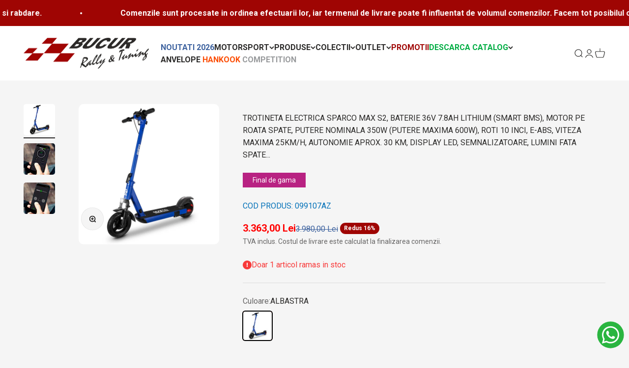

--- FILE ---
content_type: text/html; charset=utf-8
request_url: https://sparco-shop.ro/products/max-s2
body_size: 65420
content:
<!doctype html>

<html class="no-js" lang="ro-RO" dir="ltr">
  <head>
	<script id="pandectes-rules">   /* PANDECTES-GDPR: DO NOT MODIFY AUTO GENERATED CODE OF THIS SCRIPT */      window.PandectesSettings = {"store":{"id":72423342361,"plan":"plus","theme":"Updated Sparco 1.0","primaryLocale":"ro","adminMode":false,"headless":false,"storefrontRootDomain":"","checkoutRootDomain":"","storefrontAccessToken":""},"tsPublished":1741076132,"declaration":{"showPurpose":false,"showProvider":false,"showDateGenerated":true},"language":{"unpublished":[],"languageMode":"Single","fallbackLanguage":"ro","languageDetection":"browser","languagesSupported":[]},"texts":{"managed":{"headerText":{"ro":"Vă respectăm confidențialitatea"},"consentText":{"ro":"Utilizam cookie-uri pentru a imbunatati experienta utilizatorilor. Apasand pe \"ACCEPT\" iti dai acordul pentru utilizarea de cookie-uri pentru prelucrarea datelor. Pentru mai multe informatii, poti accesa pagina Politica de Confidentialitate a magazinului."},"linkText":{"ro":"Vezi Politica de Confidentialitate"},"imprintText":{"ro":"Imprima"},"allowButtonText":{"ro":"ACCEPT"},"denyButtonText":{"ro":"Refuz"},"dismissButtonText":{"ro":"Bine"},"leaveSiteButtonText":{"ro":"Părăsiți acest site"},"preferencesButtonText":{"ro":"Preferințe"},"cookiePolicyText":{"ro":"Politica privind cookie-urile"},"preferencesPopupTitleText":{"ro":"Gestionați preferințele de consimțământ"},"preferencesPopupIntroText":{"ro":"Folosim cookie-uri pentru a optimiza funcționalitatea site-ului web, a analiza performanța și a vă oferi experiență personalizată. Unele cookie-uri sunt esențiale pentru ca site-ul web să funcționeze și să funcționeze corect. Aceste cookie-uri nu pot fi dezactivate. În această fereastră puteți gestiona preferința dvs. pentru cookie-uri."},"preferencesPopupSaveButtonText":{"ro":"Salvați preferințele"},"preferencesPopupCloseButtonText":{"ro":"Închide"},"preferencesPopupAcceptAllButtonText":{"ro":"Accepta toate"},"preferencesPopupRejectAllButtonText":{"ro":"Respingeți toate"},"cookiesDetailsText":{"ro":"Detalii despre cookie-uri"},"preferencesPopupAlwaysAllowedText":{"ro":"Mereu permis"},"accessSectionParagraphText":{"ro":"Aveți dreptul de a vă putea accesa datele în orice moment."},"accessSectionTitleText":{"ro":"Portabilitatea datelor"},"accessSectionAccountInfoActionText":{"ro":"Date personale"},"accessSectionDownloadReportActionText":{"ro":"Descarca toate"},"accessSectionGDPRRequestsActionText":{"ro":"Solicitări ale persoanei vizate"},"accessSectionOrdersRecordsActionText":{"ro":"Comenzi"},"rectificationSectionParagraphText":{"ro":"Aveți dreptul de a solicita actualizarea datelor dvs. ori de câte ori credeți că este adecvat."},"rectificationSectionTitleText":{"ro":"Rectificarea datelor"},"rectificationCommentPlaceholder":{"ro":"Descrieți ce doriți să fiți actualizat"},"rectificationCommentValidationError":{"ro":"Comentariul este obligatoriu"},"rectificationSectionEditAccountActionText":{"ro":"Solicitați o actualizare"},"erasureSectionTitleText":{"ro":"Dreptul de a fi uitat"},"erasureSectionParagraphText":{"ro":"Aveți dreptul să solicitați ștergerea tuturor datelor dvs. După aceea, nu veți mai putea accesa contul dvs."},"erasureSectionRequestDeletionActionText":{"ro":"Solicitați ștergerea datelor cu caracter personal"},"consentDate":{"ro":"Data consimțământului"},"consentId":{"ro":"ID de consimțământ"},"consentSectionChangeConsentActionText":{"ro":"Schimbați preferința de consimțământ"},"consentSectionConsentedText":{"ro":"Ați fost de acord cu politica de cookie-uri a acestui site web pe"},"consentSectionNoConsentText":{"ro":"Nu ați consimțit politica de cookie-uri a acestui site web."},"consentSectionTitleText":{"ro":"Consimțământul dumneavoastră pentru cookie-uri"},"consentStatus":{"ro":"Preferință de consimțământ"},"confirmationFailureMessage":{"ro":"Solicitarea dvs. nu a fost confirmată. Încercați din nou și dacă problema persistă, contactați proprietarul magazinului pentru asistență"},"confirmationFailureTitle":{"ro":"A apărut o problemă"},"confirmationSuccessMessage":{"ro":"Vom reveni în curând la cererea dvs."},"confirmationSuccessTitle":{"ro":"Solicitarea dvs. este confirmată"},"guestsSupportEmailFailureMessage":{"ro":"Solicitarea dvs. nu a fost trimisă. Încercați din nou și dacă problema persistă, contactați proprietarul magazinului pentru asistență."},"guestsSupportEmailFailureTitle":{"ro":"A apărut o problemă"},"guestsSupportEmailPlaceholder":{"ro":"Adresa de e-mail"},"guestsSupportEmailSuccessMessage":{"ro":"Dacă sunteți înregistrat ca client al acestui magazin, în curând veți primi un e-mail cu instrucțiuni despre cum să procedați."},"guestsSupportEmailSuccessTitle":{"ro":"Vă mulțumim pentru cererea dvs"},"guestsSupportEmailValidationError":{"ro":"E-mailul nu este valid"},"guestsSupportInfoText":{"ro":"Vă rugăm să vă conectați cu contul dvs. de client pentru a continua."},"submitButton":{"ro":"Trimite"},"submittingButton":{"ro":"Se trimite ..."},"cancelButton":{"ro":"Anulare"},"declIntroText":{"ro":"Folosim cookie-uri pentru a optimiza funcționalitatea site-ului web, pentru a analiza performanța și pentru a vă oferi o experiență personalizată. Unele cookie-uri sunt esențiale pentru ca site-ul să funcționeze și să funcționeze corect. Aceste cookie-uri nu pot fi dezactivate. În această fereastră vă puteți gestiona preferințele de cookie-uri."},"declName":{"ro":"Nume"},"declPurpose":{"ro":"Scop"},"declType":{"ro":"Tip"},"declRetention":{"ro":"Retenţie"},"declProvider":{"ro":"Furnizor"},"declFirstParty":{"ro":"First-party"},"declThirdParty":{"ro":"Terț"},"declSeconds":{"ro":"secunde"},"declMinutes":{"ro":"minute"},"declHours":{"ro":"ore"},"declDays":{"ro":"zile"},"declMonths":{"ro":"luni"},"declYears":{"ro":"ani"},"declSession":{"ro":"Sesiune"},"declDomain":{"ro":"Domeniu"},"declPath":{"ro":"cale"}},"categories":{"strictlyNecessaryCookiesTitleText":{"ro":"Cookie-uri strict necesare"},"strictlyNecessaryCookiesDescriptionText":{"ro":"Aceste cookie-uri sunt esențiale pentru a vă permite să vă deplasați pe site-ul web și să utilizați caracteristicile acestuia, cum ar fi accesarea zonelor securizate ale site-ului web. Site-ul web nu poate funcționa corect fără aceste cookie-uri."},"functionalityCookiesTitleText":{"ro":"Cookie-uri funcționale"},"functionalityCookiesDescriptionText":{"ro":"Aceste cookie-uri permit site-ului să ofere funcționalități și personalizare îmbunătățite. Acestea pot fi setate de noi sau de furnizori terți ale căror servicii le-am adăugat pe paginile noastre. Dacă nu permiteți aceste cookie-uri, este posibil ca unele sau toate aceste servicii să nu funcționeze corect."},"performanceCookiesTitleText":{"ro":"Cookie-uri de performanță"},"performanceCookiesDescriptionText":{"ro":"Aceste cookie-uri ne permit să monitorizăm și să îmbunătățim performanța site-ului nostru web. De exemplu, acestea ne permit să numărăm vizitele, să identificăm sursele de trafic și să vedem ce părți ale site-ului sunt cele mai populare."},"targetingCookiesTitleText":{"ro":"Cookie-uri de direcționare"},"targetingCookiesDescriptionText":{"ro":"Aceste cookie-uri pot fi setate prin intermediul site-ului nostru de către partenerii noștri publicitari. Acestea pot fi utilizate de acele companii pentru a-ți construi un profil al intereselor și pentru a-ți arăta reclame relevante pe alte site-uri. Nu stochează în mod direct informații personale, ci se bazează pe identificarea unică a browserului și a dispozitivului dvs. de internet. Dacă nu permiteți aceste cookie-uri, veți experimenta publicitate mai puțin direcționată."},"unclassifiedCookiesTitleText":{"ro":"Cookie-uri neclasificate"},"unclassifiedCookiesDescriptionText":{"ro":"Cookie-urile neclasificate sunt cookie-uri pe care suntem în curs de clasificare, împreună cu furnizorii de cookie-uri individuale."}},"auto":{}},"library":{"previewMode":false,"fadeInTimeout":0,"defaultBlocked":0,"showLink":true,"showImprintLink":false,"showGoogleLink":false,"enabled":true,"cookie":{"expiryDays":365,"secure":true,"domain":""},"dismissOnScroll":false,"dismissOnWindowClick":false,"dismissOnTimeout":false,"palette":{"popup":{"background":"#FFFFFF","backgroundForCalculations":{"a":1,"b":255,"g":255,"r":255},"text":"#000000"},"button":{"background":"#000000","backgroundForCalculations":{"a":1,"b":0,"g":0,"r":0},"text":"#FFFFFF","textForCalculation":{"a":1,"b":255,"g":255,"r":255},"border":"transparent"}},"content":{"href":"https://sparco-shop.myshopify.com/pages/politica-de-confidentialitate","imprintHref":"/","close":"&#10005;","target":"","logo":""},"window":"<div role=\"dialog\" aria-live=\"polite\" aria-label=\"cookieconsent\" aria-describedby=\"cookieconsent:desc\" id=\"pandectes-banner\" class=\"cc-window-wrapper cc-overlay-wrapper\"><div class=\"pd-cookie-banner-window cc-window {{classes}}\"><!--googleoff: all-->{{children}}<!--googleon: all--></div></div>","compliance":{"custom":"<div class=\"cc-compliance cc-highlight\">{{preferences}}{{allow}}</div>"},"type":"custom","layouts":{"basic":"{{messagelink}}{{compliance}}{{close}}"},"position":"overlay","theme":"classic","revokable":false,"animateRevokable":false,"revokableReset":false,"revokableLogoUrl":"https://cdn.shopify.com/s/files/1/0724/2334/2361/t/4/assets/pandectes-reopen-logo.png?v=1681986273","revokablePlacement":"bottom-left","revokableMarginHorizontal":15,"revokableMarginVertical":15,"static":false,"autoAttach":true,"hasTransition":true,"blacklistPage":[""],"elements":{"close":"<button aria-label=\"dismiss cookie message\" type=\"button\" tabindex=\"0\" class=\"cc-close\">{{close}}</button>","dismiss":"<button aria-label=\"dismiss cookie message\" type=\"button\" tabindex=\"0\" class=\"cc-btn cc-btn-decision cc-dismiss\">{{dismiss}}</button>","allow":"<button aria-label=\"allow cookies\" type=\"button\" tabindex=\"0\" class=\"cc-btn cc-btn-decision cc-allow\">{{allow}}</button>","deny":"<button aria-label=\"deny cookies\" type=\"button\" tabindex=\"0\" class=\"cc-btn cc-btn-decision cc-deny\">{{deny}}</button>","preferences":"<button aria-label=\"settings cookies\" tabindex=\"0\" type=\"button\" class=\"cc-btn cc-settings\" onclick=\"Pandectes.fn.openPreferences()\">{{preferences}}</button>"}},"geolocation":{"brOnly":false,"caOnly":false,"euOnly":false,"jpOnly":false,"thOnly":false,"canadaOnly":false,"globalVisibility":true},"dsr":{"guestsSupport":false,"accessSectionDownloadReportAuto":false},"banner":{"resetTs":1677249642,"extraCss":"        .cc-banner-logo {max-width: 24em!important;}    @media(min-width: 768px) {.cc-window.cc-floating{max-width: 24em!important;width: 24em!important;}}    .cc-message, .pd-cookie-banner-window .cc-header, .cc-logo {text-align: left}    .cc-window-wrapper{z-index: 2147483647;-webkit-transition: opacity 1s ease;  transition: opacity 1s ease;}    .cc-window{z-index: 2147483647;font-family: inherit;}    .pd-cookie-banner-window .cc-header{font-family: inherit;}    .pd-cp-ui{font-family: inherit; background-color: #FFFFFF;color:#000000;}    button.pd-cp-btn, a.pd-cp-btn{background-color:#000000;color:#FFFFFF!important;}    input + .pd-cp-preferences-slider{background-color: rgba(0, 0, 0, 0.3)}    .pd-cp-scrolling-section::-webkit-scrollbar{background-color: rgba(0, 0, 0, 0.3)}    input:checked + .pd-cp-preferences-slider{background-color: rgba(0, 0, 0, 1)}    .pd-cp-scrolling-section::-webkit-scrollbar-thumb {background-color: rgba(0, 0, 0, 1)}    .pd-cp-ui-close{color:#000000;}    .pd-cp-preferences-slider:before{background-color: #FFFFFF}    .pd-cp-title:before {border-color: #000000!important}    .pd-cp-preferences-slider{background-color:#000000}    .pd-cp-toggle{color:#000000!important}    @media(max-width:699px) {.pd-cp-ui-close-top svg {fill: #000000}}    .pd-cp-toggle:hover,.pd-cp-toggle:visited,.pd-cp-toggle:active{color:#000000!important}    .pd-cookie-banner-window {box-shadow: 0 0 18px rgb(0 0 0 / 20%);}  ","customJavascript":{},"showPoweredBy":false,"logoHeight":40,"revokableTrigger":false,"hybridStrict":false,"cookiesBlockedByDefault":"0","isActive":true,"implicitSavePreferences":false,"cookieIcon":false,"blockBots":false,"showCookiesDetails":false,"hasTransition":true,"blockingPage":false,"showOnlyLandingPage":false,"leaveSiteUrl":"https://www.google.com","linkRespectStoreLang":false},"cookies":{"0":[{"name":"secure_customer_sig","type":"http","domain":"sparco-shop.myshopify.com","path":"/","provider":"Shopify","firstParty":true,"retention":"1 year(s)","expires":1,"unit":"declYears","purpose":{"ro":"Used in connection with customer login."}},{"name":"localization","type":"http","domain":"sparco-shop.myshopify.com","path":"/","provider":"Shopify","firstParty":true,"retention":"1 year(s)","expires":1,"unit":"declYears","purpose":{"ro":"Shopify store localization"}},{"name":"_cmp_a","type":"http","domain":".sparco-shop.myshopify.com","path":"/","provider":"Shopify","firstParty":true,"retention":"24 hour(s)","expires":24,"unit":"declHours","purpose":{"ro":"Used for managing customer privacy settings."}},{"name":"_secure_session_id","type":"http","domain":"sparco-shop.myshopify.com","path":"/","provider":"Shopify","firstParty":true,"retention":"24 hour(s)","expires":24,"unit":"declHours","purpose":{"ro":"Used in connection with navigation through a storefront."}},{"name":"keep_alive","type":"http","domain":"sparco-shop.myshopify.com","path":"/","provider":"Shopify","firstParty":true,"retention":"30 minute(s)","expires":30,"unit":"declMinutes","purpose":{"ro":"Used in connection with buyer localization."}}],"1":[],"2":[{"name":"_landing_page","type":"http","domain":".sparco-shop.myshopify.com","path":"/","provider":"Shopify","firstParty":true,"retention":"14 day(s)","expires":14,"unit":"declDays","purpose":{"ro":"Tracks landing pages."}},{"name":"_orig_referrer","type":"http","domain":".sparco-shop.myshopify.com","path":"/","provider":"Shopify","firstParty":true,"retention":"14 day(s)","expires":14,"unit":"declDays","purpose":{"ro":"Tracks landing pages."}},{"name":"_y","type":"http","domain":".sparco-shop.myshopify.com","path":"/","provider":"Shopify","firstParty":true,"retention":"1 year(s)","expires":1,"unit":"declYears","purpose":{"ro":"Shopify analytics."}},{"name":"_shopify_y","type":"http","domain":".sparco-shop.myshopify.com","path":"/","provider":"Shopify","firstParty":true,"retention":"1 year(s)","expires":1,"unit":"declYears","purpose":{"ro":"Shopify analytics."}},{"name":"_shopify_s","type":"http","domain":".sparco-shop.myshopify.com","path":"/","provider":"Shopify","firstParty":true,"retention":"30 minute(s)","expires":30,"unit":"declMinutes","purpose":{"ro":"Shopify analytics."}},{"name":"_s","type":"http","domain":".sparco-shop.myshopify.com","path":"/","provider":"Shopify","firstParty":true,"retention":"30 minute(s)","expires":30,"unit":"declMinutes","purpose":{"ro":"Shopify analytics."}}],"4":[],"8":[]},"blocker":{"isActive":false,"googleConsentMode":{"id":"","analyticsId":"","adwordsId":"","isActive":true,"adStorageCategory":4,"analyticsStorageCategory":2,"personalizationStorageCategory":1,"functionalityStorageCategory":1,"customEvent":true,"securityStorageCategory":0,"redactData":true,"urlPassthrough":false,"dataLayerProperty":"dataLayer","waitForUpdate":0,"useNativeChannel":false},"facebookPixel":{"id":"","isActive":false,"ldu":false},"microsoft":{},"rakuten":{"isActive":false,"cmp":false,"ccpa":false},"klaviyoIsActive":false,"gpcIsActive":false,"defaultBlocked":0,"patterns":{"whiteList":[],"blackList":{"1":[],"2":[],"4":[],"8":[]},"iframesWhiteList":[],"iframesBlackList":{"1":[],"2":[],"4":[],"8":[]},"beaconsWhiteList":[],"beaconsBlackList":{"1":[],"2":[],"4":[],"8":[]}}}}      !function(){"use strict";window.PandectesRules=window.PandectesRules||{},window.PandectesRules.manualBlacklist={1:[],2:[],4:[]},window.PandectesRules.blacklistedIFrames={1:[],2:[],4:[]},window.PandectesRules.blacklistedCss={1:[],2:[],4:[]},window.PandectesRules.blacklistedBeacons={1:[],2:[],4:[]};var e="javascript/blocked";function t(e){return new RegExp(e.replace(/[/\\.+?$()]/g,"\\$&").replace("*","(.*)"))}var n=function(e){var t=arguments.length>1&&void 0!==arguments[1]?arguments[1]:"log";new URLSearchParams(window.location.search).get("log")&&console[t]("PandectesRules: ".concat(e))};function a(e){var t=document.createElement("script");t.async=!0,t.src=e,document.head.appendChild(t)}function r(e,t){var n=Object.keys(e);if(Object.getOwnPropertySymbols){var a=Object.getOwnPropertySymbols(e);t&&(a=a.filter((function(t){return Object.getOwnPropertyDescriptor(e,t).enumerable}))),n.push.apply(n,a)}return n}function o(e){for(var t=1;t<arguments.length;t++){var n=null!=arguments[t]?arguments[t]:{};t%2?r(Object(n),!0).forEach((function(t){s(e,t,n[t])})):Object.getOwnPropertyDescriptors?Object.defineProperties(e,Object.getOwnPropertyDescriptors(n)):r(Object(n)).forEach((function(t){Object.defineProperty(e,t,Object.getOwnPropertyDescriptor(n,t))}))}return e}function i(e){var t=function(e,t){if("object"!=typeof e||!e)return e;var n=e[Symbol.toPrimitive];if(void 0!==n){var a=n.call(e,t||"default");if("object"!=typeof a)return a;throw new TypeError("@@toPrimitive must return a primitive value.")}return("string"===t?String:Number)(e)}(e,"string");return"symbol"==typeof t?t:t+""}function s(e,t,n){return(t=i(t))in e?Object.defineProperty(e,t,{value:n,enumerable:!0,configurable:!0,writable:!0}):e[t]=n,e}function c(e,t){return function(e){if(Array.isArray(e))return e}(e)||function(e,t){var n=null==e?null:"undefined"!=typeof Symbol&&e[Symbol.iterator]||e["@@iterator"];if(null!=n){var a,r,o,i,s=[],c=!0,l=!1;try{if(o=(n=n.call(e)).next,0===t){if(Object(n)!==n)return;c=!1}else for(;!(c=(a=o.call(n)).done)&&(s.push(a.value),s.length!==t);c=!0);}catch(e){l=!0,r=e}finally{try{if(!c&&null!=n.return&&(i=n.return(),Object(i)!==i))return}finally{if(l)throw r}}return s}}(e,t)||d(e,t)||function(){throw new TypeError("Invalid attempt to destructure non-iterable instance.\nIn order to be iterable, non-array objects must have a [Symbol.iterator]() method.")}()}function l(e){return function(e){if(Array.isArray(e))return u(e)}(e)||function(e){if("undefined"!=typeof Symbol&&null!=e[Symbol.iterator]||null!=e["@@iterator"])return Array.from(e)}(e)||d(e)||function(){throw new TypeError("Invalid attempt to spread non-iterable instance.\nIn order to be iterable, non-array objects must have a [Symbol.iterator]() method.")}()}function d(e,t){if(e){if("string"==typeof e)return u(e,t);var n=Object.prototype.toString.call(e).slice(8,-1);return"Object"===n&&e.constructor&&(n=e.constructor.name),"Map"===n||"Set"===n?Array.from(e):"Arguments"===n||/^(?:Ui|I)nt(?:8|16|32)(?:Clamped)?Array$/.test(n)?u(e,t):void 0}}function u(e,t){(null==t||t>e.length)&&(t=e.length);for(var n=0,a=new Array(t);n<t;n++)a[n]=e[n];return a}var f=window.PandectesRulesSettings||window.PandectesSettings,g=!(void 0===window.dataLayer||!Array.isArray(window.dataLayer)||!window.dataLayer.some((function(e){return"pandectes_full_scan"===e.event}))),p=function(){var e,t=arguments.length>0&&void 0!==arguments[0]?arguments[0]:"_pandectes_gdpr",n=("; "+document.cookie).split("; "+t+"=");if(n.length<2)e={};else{var a=n.pop().split(";");e=window.atob(a.shift())}var r=function(e){try{return JSON.parse(e)}catch(e){return!1}}(e);return!1!==r?r:e}(),h=f.banner.isActive,y=f.blocker,w=y.defaultBlocked,v=y.patterns,m=p&&null!==p.preferences&&void 0!==p.preferences?p.preferences:null,b=g?0:h?null===m?w:m:0,k={1:!(1&b),2:!(2&b),4:!(4&b)},_=v.blackList,S=v.whiteList,L=v.iframesBlackList,C=v.iframesWhiteList,A=v.beaconsBlackList,P=v.beaconsWhiteList,O={blackList:[],whiteList:[],iframesBlackList:{1:[],2:[],4:[],8:[]},iframesWhiteList:[],beaconsBlackList:{1:[],2:[],4:[],8:[]},beaconsWhiteList:[]};[1,2,4].map((function(e){var n;k[e]||((n=O.blackList).push.apply(n,l(_[e].length?_[e].map(t):[])),O.iframesBlackList[e]=L[e].length?L[e].map(t):[],O.beaconsBlackList[e]=A[e].length?A[e].map(t):[])})),O.whiteList=S.length?S.map(t):[],O.iframesWhiteList=C.length?C.map(t):[],O.beaconsWhiteList=P.length?P.map(t):[];var E={scripts:[],iframes:{1:[],2:[],4:[]},beacons:{1:[],2:[],4:[]},css:{1:[],2:[],4:[]}},I=function(t,n){return t&&(!n||n!==e)&&(!O.blackList||O.blackList.some((function(e){return e.test(t)})))&&(!O.whiteList||O.whiteList.every((function(e){return!e.test(t)})))},B=function(e,t){var n=O.iframesBlackList[t],a=O.iframesWhiteList;return e&&(!n||n.some((function(t){return t.test(e)})))&&(!a||a.every((function(t){return!t.test(e)})))},j=function(e,t){var n=O.beaconsBlackList[t],a=O.beaconsWhiteList;return e&&(!n||n.some((function(t){return t.test(e)})))&&(!a||a.every((function(t){return!t.test(e)})))},T=new MutationObserver((function(e){for(var t=0;t<e.length;t++)for(var n=e[t].addedNodes,a=0;a<n.length;a++){var r=n[a],o=r.dataset&&r.dataset.cookiecategory;if(1===r.nodeType&&"LINK"===r.tagName){var i=r.dataset&&r.dataset.href;if(i&&o)switch(o){case"functionality":case"C0001":E.css[1].push(i);break;case"performance":case"C0002":E.css[2].push(i);break;case"targeting":case"C0003":E.css[4].push(i)}}}})),R=new MutationObserver((function(t){for(var a=0;a<t.length;a++)for(var r=t[a].addedNodes,o=function(){var t=r[i],a=t.src||t.dataset&&t.dataset.src,o=t.dataset&&t.dataset.cookiecategory;if(1===t.nodeType&&"IFRAME"===t.tagName){if(a){var s=!1;B(a,1)||"functionality"===o||"C0001"===o?(s=!0,E.iframes[1].push(a)):B(a,2)||"performance"===o||"C0002"===o?(s=!0,E.iframes[2].push(a)):(B(a,4)||"targeting"===o||"C0003"===o)&&(s=!0,E.iframes[4].push(a)),s&&(t.removeAttribute("src"),t.setAttribute("data-src",a))}}else if(1===t.nodeType&&"IMG"===t.tagName){if(a){var c=!1;j(a,1)?(c=!0,E.beacons[1].push(a)):j(a,2)?(c=!0,E.beacons[2].push(a)):j(a,4)&&(c=!0,E.beacons[4].push(a)),c&&(t.removeAttribute("src"),t.setAttribute("data-src",a))}}else if(1===t.nodeType&&"SCRIPT"===t.tagName){var l=t.type,d=!1;if(I(a,l)?(n("rule blocked: ".concat(a)),d=!0):a&&o?n("manually blocked @ ".concat(o,": ").concat(a)):o&&n("manually blocked @ ".concat(o,": inline code")),d){E.scripts.push([t,l]),t.type=e;t.addEventListener("beforescriptexecute",(function n(a){t.getAttribute("type")===e&&a.preventDefault(),t.removeEventListener("beforescriptexecute",n)})),t.parentElement&&t.parentElement.removeChild(t)}}},i=0;i<r.length;i++)o()})),D=document.createElement,N={src:Object.getOwnPropertyDescriptor(HTMLScriptElement.prototype,"src"),type:Object.getOwnPropertyDescriptor(HTMLScriptElement.prototype,"type")};window.PandectesRules.unblockCss=function(e){var t=E.css[e]||[];t.length&&n("Unblocking CSS for ".concat(e)),t.forEach((function(e){var t=document.querySelector('link[data-href^="'.concat(e,'"]'));t.removeAttribute("data-href"),t.href=e})),E.css[e]=[]},window.PandectesRules.unblockIFrames=function(e){var t=E.iframes[e]||[];t.length&&n("Unblocking IFrames for ".concat(e)),O.iframesBlackList[e]=[],t.forEach((function(e){var t=document.querySelector('iframe[data-src^="'.concat(e,'"]'));t.removeAttribute("data-src"),t.src=e})),E.iframes[e]=[]},window.PandectesRules.unblockBeacons=function(e){var t=E.beacons[e]||[];t.length&&n("Unblocking Beacons for ".concat(e)),O.beaconsBlackList[e]=[],t.forEach((function(e){var t=document.querySelector('img[data-src^="'.concat(e,'"]'));t.removeAttribute("data-src"),t.src=e})),E.beacons[e]=[]},window.PandectesRules.unblockInlineScripts=function(e){var t=1===e?"functionality":2===e?"performance":"targeting",a=document.querySelectorAll('script[type="javascript/blocked"][data-cookiecategory="'.concat(t,'"]'));n("unblockInlineScripts: ".concat(a.length," in ").concat(t)),a.forEach((function(e){var t=document.createElement("script");t.type="text/javascript",e.hasAttribute("src")?t.src=e.getAttribute("src"):t.textContent=e.textContent,document.head.appendChild(t),e.parentNode.removeChild(e)}))},window.PandectesRules.unblockInlineCss=function(e){var t=1===e?"functionality":2===e?"performance":"targeting",a=document.querySelectorAll('link[data-cookiecategory="'.concat(t,'"]'));n("unblockInlineCss: ".concat(a.length," in ").concat(t)),a.forEach((function(e){e.href=e.getAttribute("data-href")}))},window.PandectesRules.unblock=function(e){e.length<1?(O.blackList=[],O.whiteList=[],O.iframesBlackList=[],O.iframesWhiteList=[]):(O.blackList&&(O.blackList=O.blackList.filter((function(t){return e.every((function(e){return"string"==typeof e?!t.test(e):e instanceof RegExp?t.toString()!==e.toString():void 0}))}))),O.whiteList&&(O.whiteList=[].concat(l(O.whiteList),l(e.map((function(e){if("string"==typeof e){var n=".*"+t(e)+".*";if(O.whiteList.every((function(e){return e.toString()!==n.toString()})))return new RegExp(n)}else if(e instanceof RegExp&&O.whiteList.every((function(t){return t.toString()!==e.toString()})))return e;return null})).filter(Boolean)))));var a=0;l(E.scripts).forEach((function(e,t){var n=c(e,2),r=n[0],o=n[1];if(function(e){var t=e.getAttribute("src");return O.blackList&&O.blackList.every((function(e){return!e.test(t)}))||O.whiteList&&O.whiteList.some((function(e){return e.test(t)}))}(r)){for(var i=document.createElement("script"),s=0;s<r.attributes.length;s++){var l=r.attributes[s];"src"!==l.name&&"type"!==l.name&&i.setAttribute(l.name,r.attributes[s].value)}i.setAttribute("src",r.src),i.setAttribute("type",o||"application/javascript"),document.head.appendChild(i),E.scripts.splice(t-a,1),a++}})),0==O.blackList.length&&0===O.iframesBlackList[1].length&&0===O.iframesBlackList[2].length&&0===O.iframesBlackList[4].length&&0===O.beaconsBlackList[1].length&&0===O.beaconsBlackList[2].length&&0===O.beaconsBlackList[4].length&&(n("Disconnecting observers"),R.disconnect(),T.disconnect())};var U=f.store,x=U.adminMode,z=U.headless,M=U.storefrontRootDomain,q=U.checkoutRootDomain,F=U.storefrontAccessToken,W=f.banner.isActive,H=f.blocker.defaultBlocked;W&&function(e){if(window.Shopify&&window.Shopify.customerPrivacy)e();else{var t=null;window.Shopify&&window.Shopify.loadFeatures&&window.Shopify.trackingConsent?e():t=setInterval((function(){window.Shopify&&window.Shopify.loadFeatures&&(clearInterval(t),window.Shopify.loadFeatures([{name:"consent-tracking-api",version:"0.1"}],(function(t){t?n("Shopify.customerPrivacy API - failed to load"):(n("shouldShowBanner() -> ".concat(window.Shopify.trackingConsent.shouldShowBanner()," | saleOfDataRegion() -> ").concat(window.Shopify.trackingConsent.saleOfDataRegion())),e())})))}),10)}}((function(){!function(){var e=window.Shopify.trackingConsent;if(!1!==e.shouldShowBanner()||null!==m||7!==H)try{var t=x&&!(window.Shopify&&window.Shopify.AdminBarInjector),a={preferences:!(1&b)||g||t,analytics:!(2&b)||g||t,marketing:!(4&b)||g||t};z&&(a.headlessStorefront=!0,a.storefrontRootDomain=null!=M&&M.length?M:window.location.hostname,a.checkoutRootDomain=null!=q&&q.length?q:"checkout.".concat(window.location.hostname),a.storefrontAccessToken=null!=F&&F.length?F:""),e.firstPartyMarketingAllowed()===a.marketing&&e.analyticsProcessingAllowed()===a.analytics&&e.preferencesProcessingAllowed()===a.preferences||e.setTrackingConsent(a,(function(e){e&&e.error?n("Shopify.customerPrivacy API - failed to setTrackingConsent"):n("setTrackingConsent(".concat(JSON.stringify(a),")"))}))}catch(e){n("Shopify.customerPrivacy API - exception")}}(),function(){if(z){var e=window.Shopify.trackingConsent,t=e.currentVisitorConsent();if(navigator.globalPrivacyControl&&""===t.sale_of_data){var a={sale_of_data:!1,headlessStorefront:!0};a.storefrontRootDomain=null!=M&&M.length?M:window.location.hostname,a.checkoutRootDomain=null!=q&&q.length?q:"checkout.".concat(window.location.hostname),a.storefrontAccessToken=null!=F&&F.length?F:"",e.setTrackingConsent(a,(function(e){e&&e.error?n("Shopify.customerPrivacy API - failed to setTrackingConsent({".concat(JSON.stringify(a),")")):n("setTrackingConsent(".concat(JSON.stringify(a),")"))}))}}}()}));var G=["AT","BE","BG","HR","CY","CZ","DK","EE","FI","FR","DE","GR","HU","IE","IT","LV","LT","LU","MT","NL","PL","PT","RO","SK","SI","ES","SE","GB","LI","NO","IS"],J=f.banner,V=J.isActive,K=J.hybridStrict,$=f.geolocation,Y=$.caOnly,Z=void 0!==Y&&Y,Q=$.euOnly,X=void 0!==Q&&Q,ee=$.brOnly,te=void 0!==ee&&ee,ne=$.jpOnly,ae=void 0!==ne&&ne,re=$.thOnly,oe=void 0!==re&&re,ie=$.chOnly,se=void 0!==ie&&ie,ce=$.zaOnly,le=void 0!==ce&&ce,de=$.canadaOnly,ue=void 0!==de&&de,fe=$.globalVisibility,ge=void 0===fe||fe,pe=f.blocker,he=pe.defaultBlocked,ye=void 0===he?7:he,we=pe.googleConsentMode,ve=we.isActive,me=we.customEvent,be=we.id,ke=void 0===be?"":be,_e=we.analyticsId,Se=void 0===_e?"":_e,Le=we.adwordsId,Ce=void 0===Le?"":Le,Ae=we.redactData,Pe=we.urlPassthrough,Oe=we.adStorageCategory,Ee=we.analyticsStorageCategory,Ie=we.functionalityStorageCategory,Be=we.personalizationStorageCategory,je=we.securityStorageCategory,Te=we.dataLayerProperty,Re=void 0===Te?"dataLayer":Te,De=we.waitForUpdate,Ne=void 0===De?0:De,Ue=we.useNativeChannel,xe=void 0!==Ue&&Ue;function ze(){window[Re].push(arguments)}window[Re]=window[Re]||[];var Me,qe,Fe={hasInitialized:!1,useNativeChannel:!1,ads_data_redaction:!1,url_passthrough:!1,data_layer_property:"dataLayer",storage:{ad_storage:"granted",ad_user_data:"granted",ad_personalization:"granted",analytics_storage:"granted",functionality_storage:"granted",personalization_storage:"granted",security_storage:"granted"}};if(V&&ve){var We=ye&Oe?"denied":"granted",He=ye&Ee?"denied":"granted",Ge=ye&Ie?"denied":"granted",Je=ye&Be?"denied":"granted",Ve=ye&je?"denied":"granted";Fe.hasInitialized=!0,Fe.useNativeChannel=xe,Fe.url_passthrough=Pe,Fe.ads_data_redaction="denied"===We&&Ae,Fe.storage.ad_storage=We,Fe.storage.ad_user_data=We,Fe.storage.ad_personalization=We,Fe.storage.analytics_storage=He,Fe.storage.functionality_storage=Ge,Fe.storage.personalization_storage=Je,Fe.storage.security_storage=Ve,Fe.data_layer_property=Re||"dataLayer",Fe.ads_data_redaction&&ze("set","ads_data_redaction",Fe.ads_data_redaction),Fe.url_passthrough&&ze("set","url_passthrough",Fe.url_passthrough),function(){!1===xe?console.log("Pandectes: Google Consent Mode (av2)"):console.log("Pandectes: Google Consent Mode (av2nc)");var e=b!==ye?{wait_for_update:Ne||500}:Ne?{wait_for_update:Ne}:{};ge&&!K?ze("consent","default",o(o({},Fe.storage),e)):(ze("consent","default",o(o(o({},Fe.storage),e),{},{region:[].concat(l(X||K?G:[]),l(Z&&!K?["US-CA","US-VA","US-CT","US-UT","US-CO"]:[]),l(te&&!K?["BR"]:[]),l(ae&&!K?["JP"]:[]),l(ue&&!K?["CA"]:[]),l(oe&&!K?["TH"]:[]),l(se&&!K?["CH"]:[]),l(le&&!K?["ZA"]:[]))})),ze("consent","default",{ad_storage:"granted",ad_user_data:"granted",ad_personalization:"granted",analytics_storage:"granted",functionality_storage:"granted",personalization_storage:"granted",security_storage:"granted"}));if(null!==m){var t=b&Oe?"denied":"granted",n=b&Ee?"denied":"granted",r=b&Ie?"denied":"granted",i=b&Be?"denied":"granted",s=b&je?"denied":"granted";Fe.storage.ad_storage=t,Fe.storage.ad_user_data=t,Fe.storage.ad_personalization=t,Fe.storage.analytics_storage=n,Fe.storage.functionality_storage=r,Fe.storage.personalization_storage=i,Fe.storage.security_storage=s,ze("consent","update",Fe.storage)}(ke.length||Se.length||Ce.length)&&(window[Fe.data_layer_property].push({"pandectes.start":(new Date).getTime(),event:"pandectes-rules.min.js"}),(Se.length||Ce.length)&&ze("js",new Date));var c="https://www.googletagmanager.com";if(ke.length){var d=ke.split(",");window[Fe.data_layer_property].push({"gtm.start":(new Date).getTime(),event:"gtm.js"});for(var u=0;u<d.length;u++){var f="dataLayer"!==Fe.data_layer_property?"&l=".concat(Fe.data_layer_property):"";a("".concat(c,"/gtm.js?id=").concat(d[u].trim()).concat(f))}}if(Se.length)for(var g=Se.split(","),p=0;p<g.length;p++){var h=g[p].trim();h.length&&(a("".concat(c,"/gtag/js?id=").concat(h)),ze("config",h,{send_page_view:!1}))}if(Ce.length)for(var y=Ce.split(","),w=0;w<y.length;w++){var v=y[w].trim();v.length&&(a("".concat(c,"/gtag/js?id=").concat(v)),ze("config",v,{allow_enhanced_conversions:!0}))}}()}V&&me&&(qe={event:"Pandectes_Consent_Update",pandectes_status:7===(Me=b)?"deny":0===Me?"allow":"mixed",pandectes_categories:{C0000:"allow",C0001:k[1]?"allow":"deny",C0002:k[2]?"allow":"deny",C0003:k[4]?"allow":"deny"}},window[Re].push(qe),null!==m&&function(e){if(window.Shopify&&window.Shopify.analytics)e();else{var t=null;window.Shopify&&window.Shopify.analytics?e():t=setInterval((function(){window.Shopify&&window.Shopify.analytics&&(clearInterval(t),e())}),10)}}((function(){window.Shopify.analytics.publish("Pandectes_Consent_Update",qe)})));var Ke=f.blocker,$e=Ke.klaviyoIsActive,Ye=Ke.googleConsentMode.adStorageCategory;$e&&window.addEventListener("PandectesEvent_OnConsent",(function(e){var t=e.detail.preferences;if(null!=t){var n=t&Ye?"denied":"granted";void 0!==window.klaviyo&&window.klaviyo.isIdentified()&&window.klaviyo.push(["identify",{ad_personalization:n,ad_user_data:n}])}})),f.banner.revokableTrigger&&(window.onload=function(){document.querySelectorAll('[href*="#reopenBanner"]').forEach((function(e){e.onclick=function(e){e.preventDefault(),console.log("will reopen"),window.Pandectes.fn.revokeConsent()}}))});var Ze=f.banner.isActive,Qe=f.blocker,Xe=Qe.defaultBlocked,et=void 0===Xe?7:Xe,tt=Qe.microsoft,nt=tt.isActive,at=tt.uetTags,rt=tt.dataLayerProperty,ot=void 0===rt?"uetq":rt,it={hasInitialized:!1,data_layer_property:"uetq",storage:{ad_storage:"granted"}};if(window[ot]=window[ot]||[],nt&&ft("_uetmsdns","1",365),Ze&&nt){var st=4&et?"denied":"granted";if(it.hasInitialized=!0,it.storage.ad_storage=st,window[ot].push("consent","default",it.storage),"granted"==st&&(ft("_uetmsdns","0",365),console.log("setting cookie")),null!==m){var ct=4&b?"denied":"granted";it.storage.ad_storage=ct,window[ot].push("consent","update",it.storage),"granted"===ct&&ft("_uetmsdns","0",365)}if(at.length)for(var lt=at.split(","),dt=0;dt<lt.length;dt++)lt[dt].trim().length&&ut(lt[dt])}function ut(e){var t=document.createElement("script");t.type="text/javascript",t.src="//bat.bing.com/bat.js",t.onload=function(){var t={ti:e};t.q=window.uetq,window.uetq=new UET(t),window.uetq.push("consent","default",{ad_storage:"denied"}),window[ot].push("pageLoad")},document.head.appendChild(t)}function ft(e,t,n){var a=new Date;a.setTime(a.getTime()+24*n*60*60*1e3);var r="expires="+a.toUTCString();document.cookie="".concat(e,"=").concat(t,"; ").concat(r,"; path=/; secure; samesite=strict")}window.PandectesRules.gcm=Fe;var gt=f.banner.isActive,pt=f.blocker.isActive;n("Prefs: ".concat(b," | Banner: ").concat(gt?"on":"off"," | Blocker: ").concat(pt?"on":"off"));var ht=null===m&&/\/checkouts\//.test(window.location.pathname);0!==b&&!1===g&&pt&&!ht&&(n("Blocker will execute"),document.createElement=function(){for(var t=arguments.length,n=new Array(t),a=0;a<t;a++)n[a]=arguments[a];if("script"!==n[0].toLowerCase())return D.bind?D.bind(document).apply(void 0,n):D;var r=D.bind(document).apply(void 0,n);try{Object.defineProperties(r,{src:o(o({},N.src),{},{set:function(t){I(t,r.type)&&N.type.set.call(this,e),N.src.set.call(this,t)}}),type:o(o({},N.type),{},{get:function(){var t=N.type.get.call(this);return t===e||I(this.src,t)?null:t},set:function(t){var n=I(r.src,r.type)?e:t;N.type.set.call(this,n)}})}),r.setAttribute=function(t,n){if("type"===t){var a=I(r.src,r.type)?e:n;N.type.set.call(r,a)}else"src"===t?(I(n,r.type)&&N.type.set.call(r,e),N.src.set.call(r,n)):HTMLScriptElement.prototype.setAttribute.call(r,t,n)}}catch(e){console.warn("Yett: unable to prevent script execution for script src ",r.src,".\n",'A likely cause would be because you are using a third-party browser extension that monkey patches the "document.createElement" function.')}return r},R.observe(document.documentElement,{childList:!0,subtree:!0}),T.observe(document.documentElement,{childList:!0,subtree:!0}))}();
</script>
<!-- "snippets/booster-seo.liquid" was not rendered, the associated app was uninstalled -->
	
	
    <meta charset="utf-8">
    <meta name="viewport" content="width=device-width, initial-scale=1.0, height=device-height, minimum-scale=1.0, maximum-scale=1.0">
    <meta name="theme-color" content="#ffffff">

    
<link rel="canonical" href="https://sparco-shop.ro/products/max-s2"><link rel="shortcut icon" href="//sparco-shop.ro/cdn/shop/files/BRT_180X180_7b3fc75d-df35-423d-a965-2b0b09da4df7.png?v=1707485555&width=96">
      <link rel="apple-touch-icon" href="//sparco-shop.ro/cdn/shop/files/BRT_180X180_7b3fc75d-df35-423d-a965-2b0b09da4df7.png?v=1707485555&width=180"><link rel="preconnect" href="https://cdn.shopify.com">
    <link rel="preconnect" href="https://fonts.shopifycdn.com" crossorigin>
    <link rel="dns-prefetch" href="https://productreviews.shopifycdn.com"><link rel="preload" href="//sparco-shop.ro/cdn/fonts/prompt/prompt_n6.96b4f2689a015ecb1f4a0fff0243c285537cfc2f.woff2" as="font" type="font/woff2" crossorigin><link rel="preload" href="//sparco-shop.ro/cdn/fonts/roboto/roboto_n4.2019d890f07b1852f56ce63ba45b2db45d852cba.woff2" as="font" type="font/woff2" crossorigin><meta property="og:type" content="product">
  <meta property="og:title" content="TROTINETA ELECTRICA SPARCO MAX S2, BATERIE 36V 7.8AH LITHIUM (SMART BMS), MOTOR PE ROATA SPATE, PUTERE NOMINALA 350W (PUTERE MAXIMA 600W), ROTI 10 INCI, E-ABS, VITEZA MAXIMA 25KM/H, AUTONOMIE APROX. 30 KM, DISPLAY LED, SEMNALIZATOARE, LUMINI FATA SPATE...">
  <meta property="product:price:amount" content="3.363,00">
  <meta property="product:price:currency" content="RON"><meta property="og:image" content="http://sparco-shop.ro/cdn/shop/files/099107az.jpg?v=1695186231&width=2048">
  <meta property="og:image:secure_url" content="https://sparco-shop.ro/cdn/shop/files/099107az.jpg?v=1695186231&width=2048">
  <meta property="og:image:width" content="2000">
  <meta property="og:image:height" content="2000"><meta property="og:description" content="BATERIE: 36V 7.8AH BATERIE LITIU (SMART BMS)MOTOR SPATE PUTERNIC DE 350W CU PUTERE MAXIMĂ DE 600WALIAJ DE ALUMINIUANVELOPE FĂRĂ CAMERĂ DE 10 INCH ÎN FORMĂ DE FAGURE DE MIEREDISPLAY LEDSEMNALIZARE DE ÎNTOARCERELUMINĂ FAȚĂ + LUMINĂ SPATE + LUMINĂ DE FRÂNĂSUSPENSIE DUBLĂ FAȚĂAUTONOMIE: 30KM DISTANȚĂ MAXIMĂVITEZĂ MAXIMĂ LI"><meta property="og:url" content="https://sparco-shop.ro/products/max-s2">
<meta property="og:site_name" content="Sparco Shop"><meta name="twitter:card" content="summary"><meta name="twitter:title" content="TROTINETA ELECTRICA SPARCO MAX S2, BATERIE 36V 7.8AH LITHIUM (SMART BMS), MOTOR PE ROATA SPATE, PUTERE NOMINALA 350W (PUTERE MAXIMA 600W), ROTI 10 INCI, E-ABS, VITEZA MAXIMA 25KM/H, AUTONOMIE APROX. 30 KM, DISPLAY LED, SEMNALIZATOARE, LUMINI FATA SPATE...">
  <meta name="twitter:description" content="BATERIE: 36V 7.8AH BATERIE LITIU (SMART BMS)MOTOR SPATE PUTERNIC DE 350W CU PUTERE MAXIMĂ DE 600WALIAJ DE ALUMINIUANVELOPE FĂRĂ CAMERĂ DE 10 INCH ÎN FORMĂ DE FAGURE DE MIEREDISPLAY LEDSEMNALIZARE DE ÎNTOARCERELUMINĂ FAȚĂ + LUMINĂ SPATE + LUMINĂ DE FRÂNĂSUSPENSIE DUBLĂ FAȚĂAUTONOMIE: 30KM DISTANȚĂ MAXIMĂVITEZĂ MAXIMĂ LIMITATĂ: 25KM/HCAPACITATE MAXIMĂ DE ÎNCĂRCARE: 120 KGTIMP DE ÎNCĂRCARE: 4 OREGREUTATE: 20 KG"><meta name="twitter:image" content="https://sparco-shop.ro/cdn/shop/files/099107az.jpg?crop=center&height=1200&v=1695186231&width=1200">
  <meta name="twitter:image:alt" content="MAX S2 - Sparco Shop">
  <script type="application/ld+json">
  {
    "@context": "https://schema.org",
    "@type": "Product",
    "productID": 8520122040601,
    "offers": [{
          "@type": "Offer",
          "name": "ALBASTRA",
          "availability":"https://schema.org/InStock",
          "price": 3363.0,
          "priceCurrency": "RON",
          "priceValidUntil": "2026-01-26","sku": "099107AZ","gtin": "8033280435059","url": "https://sparco-shop.ro/products/max-s2?variant=46021360386329"
        }
],"brand": {
      "@type": "Brand",
      "name": "Sparco Shop"
    },
    "name": "TROTINETA ELECTRICA SPARCO MAX S2, BATERIE 36V 7.8AH LITHIUM (SMART BMS), MOTOR PE ROATA SPATE, PUTERE NOMINALA 350W (PUTERE MAXIMA 600W), ROTI 10 INCI, E-ABS, VITEZA MAXIMA 25KM\/H, AUTONOMIE APROX. 30 KM, DISPLAY LED, SEMNALIZATOARE, LUMINI FATA SPATE...",
    "description": "BATERIE: 36V 7.8AH BATERIE LITIU (SMART BMS)MOTOR SPATE PUTERNIC DE 350W CU PUTERE MAXIMĂ DE 600WALIAJ DE ALUMINIUANVELOPE FĂRĂ CAMERĂ DE 10 INCH ÎN FORMĂ DE FAGURE DE MIEREDISPLAY LEDSEMNALIZARE DE ÎNTOARCERELUMINĂ FAȚĂ + LUMINĂ SPATE + LUMINĂ DE FRÂNĂSUSPENSIE DUBLĂ FAȚĂAUTONOMIE: 30KM DISTANȚĂ MAXIMĂVITEZĂ MAXIMĂ LIMITATĂ: 25KM\/HCAPACITATE MAXIMĂ DE ÎNCĂRCARE: 120 KGTIMP DE ÎNCĂRCARE: 4 OREGREUTATE: 20 KG",
    "category": "E-SCOOTERS",
    "url": "https://sparco-shop.ro/products/max-s2",
    "sku": "099107AZ","gtin": "8033280435059","weight": {
        "@type": "QuantitativeValue",
        "unitCode": "kg",
        "value": 35.0
      },"image": {
      "@type": "ImageObject",
      "url": "https://sparco-shop.ro/cdn/shop/files/099107az.jpg?v=1695186231&width=1024",
      "image": "https://sparco-shop.ro/cdn/shop/files/099107az.jpg?v=1695186231&width=1024",
      "name": "MAX S2 - Sparco Shop",
      "width": "1024",
      "height": "1024"
    }
  }
  </script>



  <script type="application/ld+json">
  {
    "@context": "https://schema.org",
    "@type": "BreadcrumbList",
  "itemListElement": [{
      "@type": "ListItem",
      "position": 1,
      "name": "Homepage",
      "item": "https://sparco-shop.ro"
    },{
          "@type": "ListItem",
          "position": 2,
          "name": "TROTINETA ELECTRICA SPARCO MAX S2, BATERIE 36V 7.8AH LITHIUM (SMART BMS), MOTOR PE ROATA SPATE, PUTERE NOMINALA 350W (PUTERE MAXIMA 600W), ROTI 10 INCI, E-ABS, VITEZA MAXIMA 25KM\/H, AUTONOMIE APROX. 30 KM, DISPLAY LED, SEMNALIZATOARE, LUMINI FATA SPATE...",
          "item": "https://sparco-shop.ro/products/max-s2"
        }]
  }
  </script>

<style>/* Typography (heading) */
  @font-face {
  font-family: Prompt;
  font-weight: 600;
  font-style: normal;
  font-display: fallback;
  src: url("//sparco-shop.ro/cdn/fonts/prompt/prompt_n6.96b4f2689a015ecb1f4a0fff0243c285537cfc2f.woff2") format("woff2"),
       url("//sparco-shop.ro/cdn/fonts/prompt/prompt_n6.872b61fa6072e2d64be60ebfeec341ace2e5815a.woff") format("woff");
}

@font-face {
  font-family: Prompt;
  font-weight: 600;
  font-style: italic;
  font-display: fallback;
  src: url("//sparco-shop.ro/cdn/fonts/prompt/prompt_i6.3abc5811c459defda84257b111fc7522eb734de1.woff2") format("woff2"),
       url("//sparco-shop.ro/cdn/fonts/prompt/prompt_i6.0e12bebb46e87e37b7c669e3266701b8ad2e9bda.woff") format("woff");
}

/* Typography (body) */
  @font-face {
  font-family: Roboto;
  font-weight: 400;
  font-style: normal;
  font-display: fallback;
  src: url("//sparco-shop.ro/cdn/fonts/roboto/roboto_n4.2019d890f07b1852f56ce63ba45b2db45d852cba.woff2") format("woff2"),
       url("//sparco-shop.ro/cdn/fonts/roboto/roboto_n4.238690e0007583582327135619c5f7971652fa9d.woff") format("woff");
}

@font-face {
  font-family: Roboto;
  font-weight: 400;
  font-style: italic;
  font-display: fallback;
  src: url("//sparco-shop.ro/cdn/fonts/roboto/roboto_i4.57ce898ccda22ee84f49e6b57ae302250655e2d4.woff2") format("woff2"),
       url("//sparco-shop.ro/cdn/fonts/roboto/roboto_i4.b21f3bd061cbcb83b824ae8c7671a82587b264bf.woff") format("woff");
}

@font-face {
  font-family: Roboto;
  font-weight: 700;
  font-style: normal;
  font-display: fallback;
  src: url("//sparco-shop.ro/cdn/fonts/roboto/roboto_n7.f38007a10afbbde8976c4056bfe890710d51dec2.woff2") format("woff2"),
       url("//sparco-shop.ro/cdn/fonts/roboto/roboto_n7.94bfdd3e80c7be00e128703d245c207769d763f9.woff") format("woff");
}

@font-face {
  font-family: Roboto;
  font-weight: 700;
  font-style: italic;
  font-display: fallback;
  src: url("//sparco-shop.ro/cdn/fonts/roboto/roboto_i7.7ccaf9410746f2c53340607c42c43f90a9005937.woff2") format("woff2"),
       url("//sparco-shop.ro/cdn/fonts/roboto/roboto_i7.49ec21cdd7148292bffea74c62c0df6e93551516.woff") format("woff");
}

:root {
    /**
     * ---------------------------------------------------------------------
     * SPACING VARIABLES
     *
     * We are using a spacing inspired from frameworks like Tailwind CSS.
     * ---------------------------------------------------------------------
     */
    --spacing-0-5: 0.125rem; /* 2px */
    --spacing-1: 0.25rem; /* 4px */
    --spacing-1-5: 0.375rem; /* 6px */
    --spacing-2: 0.5rem; /* 8px */
    --spacing-2-5: 0.625rem; /* 10px */
    --spacing-3: 0.75rem; /* 12px */
    --spacing-3-5: 0.875rem; /* 14px */
    --spacing-4: 1rem; /* 16px */
    --spacing-4-5: 1.125rem; /* 18px */
    --spacing-5: 1.25rem; /* 20px */
    --spacing-5-5: 1.375rem; /* 22px */
    --spacing-6: 1.5rem; /* 24px */
    --spacing-6-5: 1.625rem; /* 26px */
    --spacing-7: 1.75rem; /* 28px */
    --spacing-7-5: 1.875rem; /* 30px */
    --spacing-8: 2rem; /* 32px */
    --spacing-8-5: 2.125rem; /* 34px */
    --spacing-9: 2.25rem; /* 36px */
    --spacing-9-5: 2.375rem; /* 38px */
    --spacing-10: 2.5rem; /* 40px */
    --spacing-11: 2.75rem; /* 44px */
    --spacing-12: 3rem; /* 48px */
    --spacing-14: 3.5rem; /* 56px */
    --spacing-16: 4rem; /* 64px */
    --spacing-18: 4.5rem; /* 72px */
    --spacing-20: 5rem; /* 80px */
    --spacing-24: 6rem; /* 96px */
    --spacing-28: 7rem; /* 112px */
    --spacing-32: 8rem; /* 128px */
    --spacing-36: 9rem; /* 144px */
    --spacing-40: 10rem; /* 160px */
    --spacing-44: 11rem; /* 176px */
    --spacing-48: 12rem; /* 192px */
    --spacing-52: 13rem; /* 208px */
    --spacing-56: 14rem; /* 224px */
    --spacing-60: 15rem; /* 240px */
    --spacing-64: 16rem; /* 256px */
    --spacing-72: 18rem; /* 288px */
    --spacing-80: 20rem; /* 320px */
    --spacing-96: 24rem; /* 384px */

    /* Container */
    --container-max-width: 1600px;
    --container-narrow-max-width: 1350px;
    --container-gutter: var(--spacing-5);
    --section-outer-spacing-block: var(--spacing-14);
    --section-inner-max-spacing-block: var(--spacing-12);
    --section-inner-spacing-inline: var(--container-gutter);
    --section-stack-spacing-block: var(--spacing-10);

    /* Grid gutter */
    --grid-gutter: var(--spacing-5);

    /* Product list settings */
    --product-list-row-gap: var(--spacing-8);
    --product-list-column-gap: var(--grid-gutter);

    /* Form settings */
    --input-gap: var(--spacing-2);
    --input-height: 2.625rem;
    --input-padding-inline: var(--spacing-4);

    /* Other sizes */
    --sticky-area-height: calc(var(--sticky-announcement-bar-enabled, 0) * var(--announcement-bar-height, 0px) + var(--sticky-header-enabled, 0) * var(--header-height, 0px));

    /* RTL support */
    --transform-logical-flip: 1;
    --transform-origin-start: left;
    --transform-origin-end: right;

    /**
     * ---------------------------------------------------------------------
     * TYPOGRAPHY
     * ---------------------------------------------------------------------
     */

    /* Font properties */
    --heading-font-family: Prompt, sans-serif;
    --heading-font-weight: 600;
    --heading-font-style: normal;
    --heading-text-transform: uppercase;
    --heading-letter-spacing: 0.005em;
    --text-font-family: Roboto, sans-serif;
    --text-font-weight: 400;
    --text-font-style: normal;
    --text-letter-spacing: 0.0em;

    /* Font sizes */
    --text-h0: 2.5rem;
    --text-h1: 1.75rem;
    --text-h2: 1.5rem;
    --text-h3: 1.375rem;
    --text-h4: 1.125rem;
    --text-h5: 1.125rem;
    --text-h6: 1rem;
    --text-xs: 0.6875rem;
    --text-sm: 0.75rem;
    --text-base: 0.875rem;
    --text-lg: 1.125rem;

    /**
     * ---------------------------------------------------------------------
     * COLORS
     * ---------------------------------------------------------------------
     */

    /* Color settings */--accent: 84 163 66;
    --text-primary: 43 42 41;
    --background-primary: 245 245 245;
    --dialog-background: 255 255 255;
    --border-color: var(--text-color, var(--text-primary)) / 0.12;

    /* Button colors */
    --button-background-primary: 84 163 66;
    --button-text-primary: 255 255 255;
    --button-background-secondary: 159 5 3;
    --button-text-secondary: 255 255 255;

    /* Status colors */
    --success-background: 224 244 232;
    --success-text: 0 163 65;
    --warning-background: 255 237 225;
    --warning-text: 255 103 1;
    --error-background: 254 231 231;
    --error-text: 248 58 58;

    /* Product colors */
    --on-sale-text: 61 91 255;
    --on-sale-badge-background: 61 91 255;
    --on-sale-badge-text: 255 255 255;
    --sold-out-badge-background: 248 58 58;
    --sold-out-badge-text: 255 255 255;
    --primary-badge-background: 60 97 158;
    --primary-badge-text: 255 255 255;
    --star-color: 255 183 74;
    --product-card-background: 255 255 255;
    --product-card-text: 43 42 41;

    /* Header colors */
    --header-background: 255 255 255;
    --header-text: 43 42 41;

    /* Footer colors */
    --footer-background: 43 42 41;
    --footer-text: 255 255 255;

    /* Rounded variables (used for border radius) */
    --rounded-xs: 0.25rem;
    --rounded-sm: 0.3125rem;
    --rounded: 0.625rem;
    --rounded-lg: 1.25rem;
    --rounded-full: 9999px;

    --rounded-button: 3.75rem;
    --rounded-input: 0.5rem;

    /* Box shadow */
    --shadow-sm: 0 2px 8px rgb(var(--text-primary) / 0.1);
    --shadow: 0 5px 15px rgb(var(--text-primary) / 0.1);
    --shadow-md: 0 5px 30px rgb(var(--text-primary) / 0.1);
    --shadow-block: 0px 18px 50px rgb(var(--text-primary) / 0.1);

    /**
     * ---------------------------------------------------------------------
     * OTHER
     * ---------------------------------------------------------------------
     */

    --cursor-close-svg-url: url(//sparco-shop.ro/cdn/shop/t/4/assets/cursor-close.svg?v=147174565022153725511681978840);
    --cursor-zoom-in-svg-url: url(//sparco-shop.ro/cdn/shop/t/4/assets/cursor-zoom-in.svg?v=154953035094101115921681978840);
    --cursor-zoom-out-svg-url: url(//sparco-shop.ro/cdn/shop/t/4/assets/cursor-zoom-out.svg?v=16155520337305705181681978840);
    --checkmark-svg-url: url(//sparco-shop.ro/cdn/shop/t/4/assets/checkmark.svg?v=77552481021870063511681978840);
  }

  [dir="rtl"]:root {
    /* RTL support */
    --transform-logical-flip: -1;
    --transform-origin-start: right;
    --transform-origin-end: left;
  }

  @media screen and (min-width: 700px) {
    :root {
      /* Typography (font size) */
      --text-h0: 3.25rem;
      --text-h1: 2.25rem;
      --text-h2: 1.75rem;
      --text-h3: 1.625rem;
      --text-h4: 1.25rem;
      --text-h5: 1.25rem;
      --text-h6: 1.125rem;

      --text-xs: 0.75rem;
      --text-sm: 0.875rem;
      --text-base: 1.0rem;
      --text-lg: 1.25rem;

      /* Spacing */
      --container-gutter: 2rem;
      --section-outer-spacing-block: var(--spacing-20);
      --section-inner-max-spacing-block: var(--spacing-14);
      --section-inner-spacing-inline: var(--spacing-12);
      --section-stack-spacing-block: var(--spacing-12);

      /* Grid gutter */
      --grid-gutter: var(--spacing-6);

      /* Product list settings */
      --product-list-row-gap: var(--spacing-12);

      /* Form settings */
      --input-gap: 1rem;
      --input-height: 3.125rem;
      --input-padding-inline: var(--spacing-5);
    }
  }

  @media screen and (min-width: 1000px) {
    :root {
      /* Spacing settings */
      --container-gutter: var(--spacing-12);
      --section-outer-spacing-block: var(--spacing-20);
      --section-inner-max-spacing-block: var(--spacing-18);
      --section-inner-spacing-inline: var(--spacing-16);
      --section-stack-spacing-block: var(--spacing-12);
    }
  }

  @media screen and (min-width: 1150px) {
    :root {
      /* Spacing settings */
      --container-gutter: var(--spacing-12);
      --section-outer-spacing-block: var(--spacing-24);
      --section-inner-max-spacing-block: var(--spacing-18);
      --section-inner-spacing-inline: var(--spacing-16);
      --section-stack-spacing-block: var(--spacing-12);
    }
  }

  @media screen and (min-width: 1400px) {
    :root {
      /* Typography (font size) */
      --text-h0: 4rem;
      --text-h1: 3rem;
      --text-h2: 2.5rem;
      --text-h3: 1.75rem;
      --text-h4: 1.5rem;
      --text-h5: 1.25rem;
      --text-h6: 1.25rem;

      --section-outer-spacing-block: var(--spacing-28);
      --section-inner-max-spacing-block: var(--spacing-20);
      --section-inner-spacing-inline: var(--spacing-18);
    }
  }

  @media screen and (min-width: 1600px) {
    :root {
      --section-outer-spacing-block: var(--spacing-32);
      --section-inner-max-spacing-block: var(--spacing-24);
      --section-inner-spacing-inline: var(--spacing-20);
    }
  }

  /**
   * ---------------------------------------------------------------------
   * LIQUID DEPENDANT CSS
   *
   * Our main CSS is Liquid free, but some very specific features depend on
   * theme settings, so we have them here
   * ---------------------------------------------------------------------
   */@media screen and (pointer: fine) {
        .button:not([disabled]):hover, .btn:not([disabled]):hover, .shopify-payment-button__button--unbranded:not([disabled]):hover {
          --button-background-opacity: 0.85;
        }

        .button--subdued:not([disabled]):hover {
          --button-background: var(--text-color) / .05 !important;
        }
      }</style><script>
  document.documentElement.classList.replace('no-js', 'js');

  // This allows to expose several variables to the global scope, to be used in scripts
  window.themeVariables = {
    settings: {
      showPageTransition: true,
      headingApparition: "split_fade",
      pageType: "product",
      moneyFormat: "{{amount_with_comma_separator}} Lei",
      moneyWithCurrencyFormat: "{{amount_with_comma_separator}} lei RON",
      currencyCodeEnabled: false,
      cartType: "drawer",
      showDiscount: true,
      discountMode: "percentage"
    },

    strings: {
      accessibilityClose: "Inchide",
      accessibilityNext: "Inainte",
      accessibilityPrevious: "Inapoi",
      addToCartButton: "Adauga in cos",
      soldOutButton: "Stoc epuizat",
      preOrderButton: "Precomanda",
      unavailableButton: "Momentan indisponibil",
      closeGallery: "Inchide galeria",
      zoomGallery: "Mareste",
      errorGallery: "Imaginea nu poate fi incarcata",
      soldOutBadge: "Stoc epuizat",
      discountBadge: "Redus @@",
      sku: "COD PRODUS:",
      searchNoResults: "Nu a putut fi gasit niciun rezultat.",
      addOrderNote: "Adauga observatii la comanda",
      editOrderNote: "Editeaza observatiile la comanda",
      shippingEstimatorNoResults: "Ne pare rau, nu putem livra aceasta adresa. ",
      shippingEstimatorOneResult: "Avem o singura optiune de livrare pentru aceasta adresa:",
      shippingEstimatorMultipleResults: "Avem mai multe optiuni de livrare pentru aceasta adresa:",
      shippingEstimatorError: "La preluarea tarifelor de livrare au survenit una sau mai multe erori:"
    },

    breakpoints: {
      'sm': 'screen and (min-width: 700px)',
      'md': 'screen and (min-width: 1000px)',
      'lg': 'screen and (min-width: 1150px)',
      'xl': 'screen and (min-width: 1400px)',

      'sm-max': 'screen and (max-width: 699px)',
      'md-max': 'screen and (max-width: 999px)',
      'lg-max': 'screen and (max-width: 1149px)',
      'xl-max': 'screen and (max-width: 1399px)'
    }
  };window.addEventListener('DOMContentLoaded', () => {
      const isReloaded = (window.performance.navigation && window.performance.navigation.type === 1) || window.performance.getEntriesByType('navigation').map((nav) => nav.type).includes('reload');

      if ('animate' in document.documentElement && window.matchMedia('(prefers-reduced-motion: no-preference)').matches && document.referrer.includes(location.host) && !isReloaded) {
        document.body.animate({opacity: [0, 1]}, {duration: 115, fill: 'forwards'});
      }
    });

    window.addEventListener('pageshow', (event) => {
      document.body.classList.remove('page-transition');

      if (event.persisted) {
        document.body.animate({opacity: [0, 1]}, {duration: 0, fill: 'forwards'});
      }
    });// For detecting native share
  document.documentElement.classList.add(`native-share--${navigator.share ? 'enabled' : 'disabled'}`);// We save the product ID in local storage to be eventually used for recently viewed section
    try {
      const recentlyViewedProducts = new Set(JSON.parse(localStorage.getItem('theme:recently-viewed-products') || '[]'));

      recentlyViewedProducts.delete(8520122040601); // Delete first to re-move the product
      recentlyViewedProducts.add(8520122040601);

      localStorage.setItem('theme:recently-viewed-products', JSON.stringify(Array.from(recentlyViewedProducts.values()).reverse()));
    } catch (e) {
      // Safari in private mode does not allow setting item, we silently fail
    }</script><script type="module" src="//sparco-shop.ro/cdn/shop/t/4/assets/vendor.min.js?v=19330323356122838161681978821"></script>
    <script type="module" src="//sparco-shop.ro/cdn/shop/t/4/assets/theme.js?v=150238972406134676101735299508"></script>
    <script type="module" src="//sparco-shop.ro/cdn/shop/t/4/assets/sections.js?v=96733339007063928591735299511"></script>

    <script>window.performance && window.performance.mark && window.performance.mark('shopify.content_for_header.start');</script><meta name="google-site-verification" content="xC_TZqA8CWSVQ91J4WK67q_lI5-epmT59ocd9Fu3dN4">
<meta id="shopify-digital-wallet" name="shopify-digital-wallet" content="/72423342361/digital_wallets/dialog">
<meta name="shopify-checkout-api-token" content="45b826f70393ed30f5595d6ef1295edf">
<link rel="alternate" type="application/json+oembed" href="https://sparco-shop.ro/products/max-s2.oembed">
<script async="async" src="/checkouts/internal/preloads.js?locale=ro-RO"></script>
<script id="apple-pay-shop-capabilities" type="application/json">{"shopId":72423342361,"countryCode":"RO","currencyCode":"RON","merchantCapabilities":["supports3DS"],"merchantId":"gid:\/\/shopify\/Shop\/72423342361","merchantName":"Sparco Shop","requiredBillingContactFields":["postalAddress","email","phone"],"requiredShippingContactFields":["postalAddress","email","phone"],"shippingType":"shipping","supportedNetworks":["visa","maestro","masterCard","amex"],"total":{"type":"pending","label":"Sparco Shop","amount":"1.00"},"shopifyPaymentsEnabled":true,"supportsSubscriptions":true}</script>
<script id="shopify-features" type="application/json">{"accessToken":"45b826f70393ed30f5595d6ef1295edf","betas":["rich-media-storefront-analytics"],"domain":"sparco-shop.ro","predictiveSearch":true,"shopId":72423342361,"locale":"ro"}</script>
<script>var Shopify = Shopify || {};
Shopify.shop = "sparco-shop.myshopify.com";
Shopify.locale = "ro-RO";
Shopify.currency = {"active":"RON","rate":"1.0"};
Shopify.country = "RO";
Shopify.theme = {"name":"Updated Sparco 1.0","id":147869794585,"schema_name":"Impact","schema_version":"4.2.0","theme_store_id":1190,"role":"main"};
Shopify.theme.handle = "null";
Shopify.theme.style = {"id":null,"handle":null};
Shopify.cdnHost = "sparco-shop.ro/cdn";
Shopify.routes = Shopify.routes || {};
Shopify.routes.root = "/";</script>
<script type="module">!function(o){(o.Shopify=o.Shopify||{}).modules=!0}(window);</script>
<script>!function(o){function n(){var o=[];function n(){o.push(Array.prototype.slice.apply(arguments))}return n.q=o,n}var t=o.Shopify=o.Shopify||{};t.loadFeatures=n(),t.autoloadFeatures=n()}(window);</script>
<script id="shop-js-analytics" type="application/json">{"pageType":"product"}</script>
<script defer="defer" async type="module" src="//sparco-shop.ro/cdn/shopifycloud/shop-js/modules/v2/client.init-shop-cart-sync_B_1M6nXz.ro-RO.esm.js"></script>
<script defer="defer" async type="module" src="//sparco-shop.ro/cdn/shopifycloud/shop-js/modules/v2/chunk.common_BGCVY80p.esm.js"></script>
<script type="module">
  await import("//sparco-shop.ro/cdn/shopifycloud/shop-js/modules/v2/client.init-shop-cart-sync_B_1M6nXz.ro-RO.esm.js");
await import("//sparco-shop.ro/cdn/shopifycloud/shop-js/modules/v2/chunk.common_BGCVY80p.esm.js");

  window.Shopify.SignInWithShop?.initShopCartSync?.({"fedCMEnabled":true,"windoidEnabled":true});

</script>
<script>(function() {
  var isLoaded = false;
  function asyncLoad() {
    if (isLoaded) return;
    isLoaded = true;
    var urls = ["\/\/cdn.shopify.com\/proxy\/ca53c0cef4ff2b143dd4360f17515fdc23144bbf976831b9386a6451bffa23ca\/s.pandect.es\/scripts\/pandectes-core.js?shop=sparco-shop.myshopify.com\u0026sp-cache-control=cHVibGljLCBtYXgtYWdlPTkwMA","https:\/\/badgeview.triconinfotech.net\/LiquidWidgets-V1.js?shop=sparco-shop.myshopify.com"];
    for (var i = 0; i < urls.length; i++) {
      var s = document.createElement('script');
      s.type = 'text/javascript';
      s.async = true;
      s.src = urls[i];
      var x = document.getElementsByTagName('script')[0];
      x.parentNode.insertBefore(s, x);
    }
  };
  if(window.attachEvent) {
    window.attachEvent('onload', asyncLoad);
  } else {
    window.addEventListener('load', asyncLoad, false);
  }
})();</script>
<script id="__st">var __st={"a":72423342361,"offset":7200,"reqid":"967ec935-026e-4739-b93b-41d7358e9354-1768596775","pageurl":"sparco-shop.ro\/products\/max-s2","u":"205849254121","p":"product","rtyp":"product","rid":8520122040601};</script>
<script>window.ShopifyPaypalV4VisibilityTracking = true;</script>
<script id="captcha-bootstrap">!function(){'use strict';const t='contact',e='account',n='new_comment',o=[[t,t],['blogs',n],['comments',n],[t,'customer']],c=[[e,'customer_login'],[e,'guest_login'],[e,'recover_customer_password'],[e,'create_customer']],r=t=>t.map((([t,e])=>`form[action*='/${t}']:not([data-nocaptcha='true']) input[name='form_type'][value='${e}']`)).join(','),a=t=>()=>t?[...document.querySelectorAll(t)].map((t=>t.form)):[];function s(){const t=[...o],e=r(t);return a(e)}const i='password',u='form_key',d=['recaptcha-v3-token','g-recaptcha-response','h-captcha-response',i],f=()=>{try{return window.sessionStorage}catch{return}},m='__shopify_v',_=t=>t.elements[u];function p(t,e,n=!1){try{const o=window.sessionStorage,c=JSON.parse(o.getItem(e)),{data:r}=function(t){const{data:e,action:n}=t;return t[m]||n?{data:e,action:n}:{data:t,action:n}}(c);for(const[e,n]of Object.entries(r))t.elements[e]&&(t.elements[e].value=n);n&&o.removeItem(e)}catch(o){console.error('form repopulation failed',{error:o})}}const l='form_type',E='cptcha';function T(t){t.dataset[E]=!0}const w=window,h=w.document,L='Shopify',v='ce_forms',y='captcha';let A=!1;((t,e)=>{const n=(g='f06e6c50-85a8-45c8-87d0-21a2b65856fe',I='https://cdn.shopify.com/shopifycloud/storefront-forms-hcaptcha/ce_storefront_forms_captcha_hcaptcha.v1.5.2.iife.js',D={infoText:'Protejat prin hCaptcha',privacyText:'Confidențialitate',termsText:'Condiții'},(t,e,n)=>{const o=w[L][v],c=o.bindForm;if(c)return c(t,g,e,D).then(n);var r;o.q.push([[t,g,e,D],n]),r=I,A||(h.body.append(Object.assign(h.createElement('script'),{id:'captcha-provider',async:!0,src:r})),A=!0)});var g,I,D;w[L]=w[L]||{},w[L][v]=w[L][v]||{},w[L][v].q=[],w[L][y]=w[L][y]||{},w[L][y].protect=function(t,e){n(t,void 0,e),T(t)},Object.freeze(w[L][y]),function(t,e,n,w,h,L){const[v,y,A,g]=function(t,e,n){const i=e?o:[],u=t?c:[],d=[...i,...u],f=r(d),m=r(i),_=r(d.filter((([t,e])=>n.includes(e))));return[a(f),a(m),a(_),s()]}(w,h,L),I=t=>{const e=t.target;return e instanceof HTMLFormElement?e:e&&e.form},D=t=>v().includes(t);t.addEventListener('submit',(t=>{const e=I(t);if(!e)return;const n=D(e)&&!e.dataset.hcaptchaBound&&!e.dataset.recaptchaBound,o=_(e),c=g().includes(e)&&(!o||!o.value);(n||c)&&t.preventDefault(),c&&!n&&(function(t){try{if(!f())return;!function(t){const e=f();if(!e)return;const n=_(t);if(!n)return;const o=n.value;o&&e.removeItem(o)}(t);const e=Array.from(Array(32),(()=>Math.random().toString(36)[2])).join('');!function(t,e){_(t)||t.append(Object.assign(document.createElement('input'),{type:'hidden',name:u})),t.elements[u].value=e}(t,e),function(t,e){const n=f();if(!n)return;const o=[...t.querySelectorAll(`input[type='${i}']`)].map((({name:t})=>t)),c=[...d,...o],r={};for(const[a,s]of new FormData(t).entries())c.includes(a)||(r[a]=s);n.setItem(e,JSON.stringify({[m]:1,action:t.action,data:r}))}(t,e)}catch(e){console.error('failed to persist form',e)}}(e),e.submit())}));const S=(t,e)=>{t&&!t.dataset[E]&&(n(t,e.some((e=>e===t))),T(t))};for(const o of['focusin','change'])t.addEventListener(o,(t=>{const e=I(t);D(e)&&S(e,y())}));const B=e.get('form_key'),M=e.get(l),P=B&&M;t.addEventListener('DOMContentLoaded',(()=>{const t=y();if(P)for(const e of t)e.elements[l].value===M&&p(e,B);[...new Set([...A(),...v().filter((t=>'true'===t.dataset.shopifyCaptcha))])].forEach((e=>S(e,t)))}))}(h,new URLSearchParams(w.location.search),n,t,e,['guest_login'])})(!0,!0)}();</script>
<script integrity="sha256-4kQ18oKyAcykRKYeNunJcIwy7WH5gtpwJnB7kiuLZ1E=" data-source-attribution="shopify.loadfeatures" defer="defer" src="//sparco-shop.ro/cdn/shopifycloud/storefront/assets/storefront/load_feature-a0a9edcb.js" crossorigin="anonymous"></script>
<script data-source-attribution="shopify.dynamic_checkout.dynamic.init">var Shopify=Shopify||{};Shopify.PaymentButton=Shopify.PaymentButton||{isStorefrontPortableWallets:!0,init:function(){window.Shopify.PaymentButton.init=function(){};var t=document.createElement("script");t.src="https://sparco-shop.ro/cdn/shopifycloud/portable-wallets/latest/portable-wallets.ro.js",t.type="module",document.head.appendChild(t)}};
</script>
<script data-source-attribution="shopify.dynamic_checkout.buyer_consent">
  function portableWalletsHideBuyerConsent(e){var t=document.getElementById("shopify-buyer-consent"),n=document.getElementById("shopify-subscription-policy-button");t&&n&&(t.classList.add("hidden"),t.setAttribute("aria-hidden","true"),n.removeEventListener("click",e))}function portableWalletsShowBuyerConsent(e){var t=document.getElementById("shopify-buyer-consent"),n=document.getElementById("shopify-subscription-policy-button");t&&n&&(t.classList.remove("hidden"),t.removeAttribute("aria-hidden"),n.addEventListener("click",e))}window.Shopify?.PaymentButton&&(window.Shopify.PaymentButton.hideBuyerConsent=portableWalletsHideBuyerConsent,window.Shopify.PaymentButton.showBuyerConsent=portableWalletsShowBuyerConsent);
</script>
<script data-source-attribution="shopify.dynamic_checkout.cart.bootstrap">document.addEventListener("DOMContentLoaded",(function(){function t(){return document.querySelector("shopify-accelerated-checkout-cart, shopify-accelerated-checkout")}if(t())Shopify.PaymentButton.init();else{new MutationObserver((function(e,n){t()&&(Shopify.PaymentButton.init(),n.disconnect())})).observe(document.body,{childList:!0,subtree:!0})}}));
</script>
<link id="shopify-accelerated-checkout-styles" rel="stylesheet" media="screen" href="https://sparco-shop.ro/cdn/shopifycloud/portable-wallets/latest/accelerated-checkout-backwards-compat.css" crossorigin="anonymous">
<style id="shopify-accelerated-checkout-cart">
        #shopify-buyer-consent {
  margin-top: 1em;
  display: inline-block;
  width: 100%;
}

#shopify-buyer-consent.hidden {
  display: none;
}

#shopify-subscription-policy-button {
  background: none;
  border: none;
  padding: 0;
  text-decoration: underline;
  font-size: inherit;
  cursor: pointer;
}

#shopify-subscription-policy-button::before {
  box-shadow: none;
}

      </style>

<script>window.performance && window.performance.mark && window.performance.mark('shopify.content_for_header.end');</script> <script> 
page = '' 
var shopUrl = "sparco-shop.myshopify.com" 
</script> 
 
<script> 
var name = "Updated Sparco 1.0"
var id =8520122040601 
 var vid = 46021360386329
page = 'product' 
</script> 
 
 

<link href="//sparco-shop.ro/cdn/shop/t/4/assets/theme.css?v=181417424362487996991763920020" rel="stylesheet" type="text/css" media="all" /><!--DOOFINDER-SHOPIFY-->  <!--/DOOFINDER-SHOPIFY--><!-- BEGIN app block: shopify://apps/rimix-product-badges/blocks/rimix-helper/46f9dcab-fec8-4959-8563-b2334479cd94 -->
    <script id="rm-product-badges-scripts">
        window.RMPB_PLAN ={"name":"Starter","status":"ACTIVE"};
        window.RMPB_PRODUCTBADGES =[{"id":"6722266ea22a84ab99b28310","status":"active","title":"Product badge 10\/30\/2024 14:28:29","editorData":{"badgeType":"text_badge","badgePosition":"below_title","badgeAlignment":{"desktop":"top_right","mobile":"top_right"},"badgeAlignmentCustom":{"desktop":{"top":0,"right":"","bottom":"","left":0},"mobile":{"top":0,"right":"","bottom":"","left":0}},"badgeShowOn":["desktop","mobile"],"badgeShowOnPage":["index","collection","list-collections","search","product","cart","others"],"animation":{"badgeAnimation":"none","badgeAnimationRepeat":"infinity","badgeAnimationTimes":5},"url":{"badgeUrl":"https:\/\/sparco-shop.ro\/collections\/outlet\/","badgeUrlTarget":"_blank"},"badgeTooltipText":{"default":"Final de gama"},"schedule":{"badgeScheduleStart":false,"badgeScheduleEnd":false,"badgeScheduleStartDate":"2024-10-30T11:30:35.546Z","badgeScheduleEndDate":"2024-10-30T11:30:35.548Z","badgeScheduleStartTime":"00:00","badgeScheduleEndTime":"00:00","startDateTime":"2024-10-29T22:00:00.000Z","endDateTime":"2024-10-29T22:00:00.000Z"},"condition":{"badgeApplyTo":["condition"],"badgeProductsManual":[],"badgeConditions":{"categories":[{"id":"gid:\/\/shopify\/Collection\/473162514713","handle":"outlet","title":"OUTLET","availablePublicationCount":3,"sortOrder":"PRICE_ASC"}],"tags":[],"inventory":"all","lowStock":0,"stockRange":{"from":0,"to":15},"newStatus":-1,"saleProduct":"none","priceRange":{"from":-1,"to":-1},"productTitle":"","excludeCategories":[],"excludeTags":[]}},"textBadge":{"_id":"666d031adc8a926ddfb304ff","html":"\u003cdiv class=\"rm-pattern-badge-1\"\u003e\u003cdiv class=\"rm-pattern-badge-label\"\u003e{{LABEL}}\u003c\/div\u003e\u003c\/div\u003e\n","name":"rm-pattern-badge-1","defaultLabel":"TEXT BADGE","css":".rm-pattern-badge-1 {\n    --rm-pattern-badge-padding: 8px 20px;\n    --rm-pattern-badge-background-color: #883AD7;\n    --rm-pattern-badge-label-color: #FFF;\n    --rm-pattern-badge-line-height: 150%;\n    --rm-pattern-badge-label-size: 14px;\n    --rm-pattern-badge-label-weight: 400;\n    --rm-pattern-badge-radius: 0;\n    display: inline-flex;\n    padding: var(--rm-pattern-badge-padding);\n    border-radius: var(--rm-pattern-badge-radius);\n    background: var(--rm-pattern-badge-background-color);\n    text-align: center;\n    font-size: var(--rm-pattern-badge-label-size);\n    font-weight: var(--rm-pattern-badge-label-weight);\n    line-height: var(--rm-pattern-badge-line-height);\n    color: var(--rm-pattern-badge-label-color)\n}","order":0,"editor":{"backgroundColor":"#b82282","color":"#FFF","fontSize":{"desktop":14,"mobile":12},"lineHeight":100,"padding":{"desktop":{"bottom":"8","left":"20","right":"20","top":"8"},"mobile":{"bottom":"5","left":"15","right":"15","top":"5"}},"fontWeight":"400","text":{"default":"Final de gama"}},"id":"666d031adc8a926ddfb304ff"},"cssRender":"BADGE_PREFIX.rm-product-badge-wrap .rm-product-badgeBADGE_SUFFIX .rm-pattern-badge-1 {\n    --rm-pattern-badge-padding: 8px 20px;\n    --rm-pattern-badge-background-color: #883AD7;\n    --rm-pattern-badge-label-color: #FFF;\n    --rm-pattern-badge-line-height: 150%;\n    --rm-pattern-badge-label-size: 14px;\n    --rm-pattern-badge-label-weight: 400;\n    --rm-pattern-badge-radius: 0;\n    display: inline-flex;\n    padding: var(--rm-pattern-badge-padding);\n    border-radius: var(--rm-pattern-badge-radius);\n    background: var(--rm-pattern-badge-background-color);\n    text-align: center;\n    font-size: var(--rm-pattern-badge-label-size);\n    font-weight: var(--rm-pattern-badge-label-weight);\n    line-height: var(--rm-pattern-badge-line-height);\n    color: var(--rm-pattern-badge-label-color)\n}BADGE_PREFIX.rm-product-badge-wrap .rm-product-badgeBADGE_SUFFIX{}BADGE_PREFIX.rm-product-badge-wrap .rm-product-badgeBADGE_SUFFIX .rm-pattern-badge-1{--rm-pattern-badge-line-height: 100%;--rm-pattern-badge-label-weight: 400;--rm-pattern-badge-background-color: #b82282;--rm-pattern-badge-label-color: #FFF;}BADGE_PREFIX.rm-product-badge-wrap .rm-product-badgeBADGE_SUFFIX{}BADGE_PREFIX.rm-product-badge-wrap .rm-product-badgeBADGE_SUFFIX .rm-pattern-badge-1{--rm-pattern-badge-padding: 8px 20px 8px 20px;--rm-pattern-badge-padding-left: 20px;--rm-pattern-badge-label-size: 14px;}@media(max-width: 767px){BADGE_PREFIX.rm-product-badge-wrap .rm-product-badgeBADGE_SUFFIX{}BADGE_PREFIX.rm-product-badge-wrap .rm-product-badgeBADGE_SUFFIX .rm-pattern-badge-1{--rm-pattern-badge-padding: 5px 15px 5px 15px;--rm-pattern-badge-padding-left: 15px;--rm-pattern-badge-label-size: 12px;}}"},"shopEncode":"c3BhcmNvLXNob3AubXlzaG9waWZ5LmNvbQ==","createdAt":"2024-10-30T12:28:29.776Z","updatedAt":"2024-10-30T12:30:17.703Z"}];
        window.RMPB_COMPATIBLE_THEME ={"name":"Impact","selectors":{"loop":{"wrapper":".product-card","image":".product-card__figure","title":".product-card__title","price":".price-list"},"single":{"image_watch":".product-gallery .product-gallery__media-list-wrapper","image":".product-gallery .product-gallery__media-list-wrapper","title":".product-info .product-info__title","price":".product-info .product-info__price"}},"id":1190};
        window.RMQD_TEMPLATES =null;
        window.RMQD_QUANTITY_DISCOUNTS =[];
        window.RMQD_HIDE_QUANTITY =null;
        window.RMPB_TIMEZONE =null;
        window.RMPB_BASEURL ="https:\/\/rmpb.rimixbuilder.dev";
        window.RMPB_SHOP_DOMAIN ="https:\/\/sparco-shop.ro";
        window.RMPB_SHOP_LOCALE = "ro";
        window.RMPB_PRODUCT =
            
            {
            "id":8520122040601,
            "available":true,
            "title":"TROTINETA ELECTRICA SPARCO MAX S2, BATERIE 36V 7.8AH LITHIUM (SMART BMS), MOTOR PE ROATA SPATE, PUTERE NOMINALA 350W (PUTERE MAXIMA 600W), ROTI 10 INCI, E-ABS, VITEZA MAXIMA 25KM\/H, AUTONOMIE APROX. 30 KM, DISPLAY LED, SEMNALIZATOARE, LUMINI FATA SPATE...",
            "handle":"max-s2",
            "url":"/products/max-s2",
            "type":"E-SCOOTERS",
            "price":336300,
            "compare_at_price":398000,
            "created_at":"1690987931000",
            "published_at":"1690987931000",
            "tags": ["in stocc3","Mobilitate","OUTLET","Stil de viata","sum \u003e 0","Trotinete"],
            "vendor":"Sparco Shop",
            "featured_image":"files/099107az.jpg",
            "featured_media":"//sparco-shop.ro/cdn/shop/files/099107az.jpg?v=1695186231&width=450",
            "images":[{"id":42747644084505,
                "src":"\/\/sparco-shop.ro\/cdn\/shop\/files\/099107az.jpg?v=1695186231"},{"id":42747651883289,
                "src":"\/\/sparco-shop.ro\/cdn\/shop\/files\/099107_05.jpg?v=1740128193"},{"id":42747647131929,
                "src":"\/\/sparco-shop.ro\/cdn\/shop\/files\/099107_04.jpg?v=1740128193"}],
            "collections":[665667371389,667817967997,460517277977,460519375129,473162514713,472049582361,669492806013,460526551321],"variant": {
            "id": "46021360386329",
            "title":"ALBASTRA",
            "available":true,
            "featured_image":"files/099107az.jpg",
            "inventory_management": "shopify",
            "inventory_policy": "deny",
            "inventory_quantity":1,
            "price":336300,
            "compare_at_price":398000,
            "sale_amount":"617,00 Lei",
            "sale_percent":16,
            "on_sale":true},
            "variants":{"46021360386329": {
                "id":46021360386329,
                "title":"ALBASTRA",
                "name":null,
                "featured_image":"files/099107az.jpg",
                "price":336300,
                "compare_at_price":398000,
                "sale_amount":"617,00 Lei",
                "sale_percent":16,
                "available":true,
                "inventory_management": "shopify",
                "inventory_policy": "deny",
                "inventory_quantity":1,
                "on_sale":true}},
            "on_sale":true,
            "inventory":1};
        window.RMPB_WATCH_SINGLE_GALLERY = parseInt(0);
        window.RMPB_PAGE_TYPE = "product";

        window.RMPB_FIX_LANGUAGE ="no";
        window.RMPB_MAIN_LANGUAGE ="";
        window.RMPB_USE_TITLE ="no";
        window.RMPB_CUSTOM_HANDLE ="";
        window.RMPB_VARIANT_BASED_CONDITION ="no";

        window.RMPB_MONEY_FORMAT ="{{amount_with_comma_separator}} Lei";
        window.RMPB_MONEY_FORMAT_CURRENCY ="{{amount_with_comma_separator}} lei RON";

        window.RMPB_ROUTES = {
            cart_add_url: "\/cart\/add.js",
            cart_change_url: "\/cart\/change.js",
            cart_update_url: "\/cart\/update.js",
        };

        const rm_get_shop_cdn = (() => {
            let cached = null;
            return () => cached || (cached = document.querySelector('link[rel="stylesheet"][href*="' + Shopify.cdnHost + '"][href*="/assets/"]')?.href.split('/assets/')[0] + '/assets/' || null);
        })();

        window.RMPB_SHOP_CDN = rm_get_shop_cdn()
    </script>
    <script src="https://cdn.shopify.com/extensions/019b7c96-3428-7696-b664-76a79a3ae5da/rimix-product-badges-214/assets/product-badges.js" defer="defer"></script>
    <link href="//cdn.shopify.com/extensions/019b7c96-3428-7696-b664-76a79a3ae5da/rimix-product-badges-214/assets/product-badges.css" rel="stylesheet" type="text/css" media="all" />

    
        <template id="rm-template-product-badge-6722266ea22a84ab99b28310">
                    <div id="rm-product-badge-6722266ea22a84ab99b28310" class="rm-product-badge"
                         data-type="text_badge"
                         data-position="below_title"
                         data-alignment-desktop="top_right"
                         data-alignment-mobile="top_right"
                         data-palignment-desktop="left"
                         data-palignment-mobile="left"
                         data-show-on="desktop,mobile"
                         data-animation="none"><a href="https://sparco-shop.ro/collections/outlet/"
                           target="_blank"><div id="rm-pattern-badge-666d031adc8a926ddfb304ff"
                                     class="rm-pattern-badge"><div class="rm-pattern-badge-1"><div class="rm-pattern-badge-label">{{LABEL}}</div></div>
</div></a><div class="rm-badge-tooltip"></div>
                    </div>
                </template><style id="rm-pattern-badge-styles">
            
        </style>
        <style id="rm-badge-styles">
            .rm-product-badge-wrap .rm-product-badge#rm-product-badge-6722266ea22a84ab99b28310 .rm-pattern-badge-1 {
    --rm-pattern-badge-padding: 8px 20px;
    --rm-pattern-badge-background-color: #883AD7;
    --rm-pattern-badge-label-color: #FFF;
    --rm-pattern-badge-line-height: 150%;
    --rm-pattern-badge-label-size: 14px;
    --rm-pattern-badge-label-weight: 400;
    --rm-pattern-badge-radius: 0;
    display: inline-flex;
    padding: var(--rm-pattern-badge-padding);
    border-radius: var(--rm-pattern-badge-radius);
    background: var(--rm-pattern-badge-background-color);
    text-align: center;
    font-size: var(--rm-pattern-badge-label-size);
    font-weight: var(--rm-pattern-badge-label-weight);
    line-height: var(--rm-pattern-badge-line-height);
    color: var(--rm-pattern-badge-label-color)
}.rm-product-badge-wrap .rm-product-badge#rm-product-badge-6722266ea22a84ab99b28310{}.rm-product-badge-wrap .rm-product-badge#rm-product-badge-6722266ea22a84ab99b28310 .rm-pattern-badge-1{--rm-pattern-badge-line-height: 100%;--rm-pattern-badge-label-weight: 400;--rm-pattern-badge-background-color: #b82282;--rm-pattern-badge-label-color: #FFF;}.rm-product-badge-wrap .rm-product-badge#rm-product-badge-6722266ea22a84ab99b28310{}.rm-product-badge-wrap .rm-product-badge#rm-product-badge-6722266ea22a84ab99b28310 .rm-pattern-badge-1{--rm-pattern-badge-padding: 8px 20px 8px 20px;--rm-pattern-badge-padding-left: 20px;--rm-pattern-badge-label-size: 14px;}@media(max-width: 767px){.rm-product-badge-wrap .rm-product-badge#rm-product-badge-6722266ea22a84ab99b28310{}.rm-product-badge-wrap .rm-product-badge#rm-product-badge-6722266ea22a84ab99b28310 .rm-pattern-badge-1{--rm-pattern-badge-padding: 5px 15px 5px 15px;--rm-pattern-badge-padding-left: 15px;--rm-pattern-badge-label-size: 12px;}}
        </style>
    

    
    <script src="https://cdn.shopify.com/extensions/019b7c96-3428-7696-b664-76a79a3ae5da/rimix-product-badges-214/assets/quantity-discount.js" defer="defer"></script>
    <link href="//cdn.shopify.com/extensions/019b7c96-3428-7696-b664-76a79a3ae5da/rimix-product-badges-214/assets/quantity-discount.css" rel="stylesheet" type="text/css" media="all" />
    
    
    

    <style id="rm-badge-custom-styles"></style><!-- END app block --><!-- BEGIN app block: shopify://apps/judge-me-reviews/blocks/judgeme_core/61ccd3b1-a9f2-4160-9fe9-4fec8413e5d8 --><!-- Start of Judge.me Core -->






<link rel="dns-prefetch" href="https://cdnwidget.judge.me">
<link rel="dns-prefetch" href="https://cdn.judge.me">
<link rel="dns-prefetch" href="https://cdn1.judge.me">
<link rel="dns-prefetch" href="https://api.judge.me">

<script data-cfasync='false' class='jdgm-settings-script'>window.jdgmSettings={"pagination":5,"disable_web_reviews":false,"badge_no_review_text":"Nicio recenzie","badge_n_reviews_text":"{{ n }} recenzie/recenzii","hide_badge_preview_if_no_reviews":true,"badge_hide_text":false,"enforce_center_preview_badge":false,"widget_title":"Recenzii Clienți","widget_open_form_text":"Scrie o recenzie","widget_close_form_text":"Anulează recenzia","widget_refresh_page_text":"Reîmprospătează pagina","widget_summary_text":"Pe baza a {{ number_of_reviews }} recenzie/recenzii","widget_no_review_text":"Fii primul care scrie o recenzie","widget_name_field_text":"Nume de afișare","widget_verified_name_field_text":"Nume verificat (public)","widget_name_placeholder_text":"Nume de afișare","widget_required_field_error_text":"Acest câmp este obligatoriu.","widget_email_field_text":"Adresă de email","widget_verified_email_field_text":"Email verificat (privat, nu poate fi editat)","widget_email_placeholder_text":"Adresa ta de email","widget_email_field_error_text":"Te rugăm să introduci o adresă de email validă.","widget_rating_field_text":"Evaluare","widget_review_title_field_text":"Titlul Recenziei","widget_review_title_placeholder_text":"Dă recenziei tale un titlu","widget_review_body_field_text":"Conținutul recenziei","widget_review_body_placeholder_text":"Începe să scrii aici...","widget_pictures_field_text":"Poză/Video (opțional)","widget_submit_review_text":"Trimite Recenzia","widget_submit_verified_review_text":"Trimite Recenzie Verificată","widget_submit_success_msg_with_auto_publish":"Mulțumim! Te rugăm să reîmprospătezi pagina în câteva momente pentru a-ți vedea recenzia. Poți elimina sau edita recenzia ta conectându-te la \u003ca href='https://judge.me/login' target='_blank' rel='nofollow noopener'\u003eJudge.me\u003c/a\u003e","widget_submit_success_msg_no_auto_publish":"Mulțumim! Recenzia ta va fi publicată imediat ce va fi aprobată de administratorul magazinului. Poți elimina sau edita recenzia ta conectându-te la \u003ca href='https://judge.me/login' target='_blank' rel='nofollow noopener'\u003eJudge.me\u003c/a\u003e","widget_show_default_reviews_out_of_total_text":"Se afișează {{ n_reviews_shown }} din {{ n_reviews }} recenzii.","widget_show_all_link_text":"Arată tot","widget_show_less_link_text":"Arată mai puțin","widget_author_said_text":"{{ reviewer_name }} a spus:","widget_days_text":"acum {{ n }} zile","widget_weeks_text":"acum {{ n }} săptămână/săptămâni","widget_months_text":"acum {{ n }} lună/luni","widget_years_text":"acum {{ n }} an/ani","widget_yesterday_text":"Ieri","widget_today_text":"Astăzi","widget_replied_text":"\u003e\u003e {{ shop_name }} a răspuns:","widget_read_more_text":"Citește mai mult","widget_reviewer_name_as_initial":"","widget_rating_filter_color":"#fbcd0a","widget_rating_filter_see_all_text":"Vezi toate recenziile","widget_sorting_most_recent_text":"Cele mai recente","widget_sorting_highest_rating_text":"Evaluare cea mai mare","widget_sorting_lowest_rating_text":"Evaluare cea mai mică","widget_sorting_with_pictures_text":"Doar cu poze","widget_sorting_most_helpful_text":"Cele mai utile","widget_open_question_form_text":"Pune o întrebare","widget_reviews_subtab_text":"Recenzii","widget_questions_subtab_text":"Întrebări","widget_question_label_text":"Întrebare","widget_answer_label_text":"Răspuns","widget_question_placeholder_text":"Scrie întrebarea ta aici","widget_submit_question_text":"Trimite Întrebarea","widget_question_submit_success_text":"Mulțumim pentru întrebarea ta! Te vom anunța odată ce primește un răspuns.","verified_badge_text":"Verificat","verified_badge_bg_color":"","verified_badge_text_color":"","verified_badge_placement":"left-of-reviewer-name","widget_review_max_height":"","widget_hide_border":false,"widget_social_share":false,"widget_thumb":false,"widget_review_location_show":false,"widget_location_format":"","all_reviews_include_out_of_store_products":true,"all_reviews_out_of_store_text":"(în afara magazinului)","all_reviews_pagination":100,"all_reviews_product_name_prefix_text":"despre","enable_review_pictures":true,"enable_question_anwser":false,"widget_theme":"default","review_date_format":"dd/mm/yy","default_sort_method":"most-recent","widget_product_reviews_subtab_text":"Recenzii Produse","widget_shop_reviews_subtab_text":"Recenzii Magazin","widget_other_products_reviews_text":"Recenzii pentru alte produse","widget_store_reviews_subtab_text":"Recenzii magazin","widget_no_store_reviews_text":"Acest magazin nu are încă recenzii","widget_web_restriction_product_reviews_text":"Acest produs nu are încă recenzii","widget_no_items_text":"Nu s-a găsit niciun element","widget_show_more_text":"Arată mai multe","widget_write_a_store_review_text":"Scrie o Recenzie pentru Magazin","widget_other_languages_heading":"Recenzii în Alte Limbi","widget_translate_review_text":"Traduceți recenzia în {{ language }}","widget_translating_review_text":"Se traduce...","widget_show_original_translation_text":"Afișează originalul ({{ language }})","widget_translate_review_failed_text":"Recenzia nu a putut fi tradusă.","widget_translate_review_retry_text":"Reîncercați","widget_translate_review_try_again_later_text":"Încercați din nou mai târziu","show_product_url_for_grouped_product":false,"widget_sorting_pictures_first_text":"Pozele primele","show_pictures_on_all_rev_page_mobile":false,"show_pictures_on_all_rev_page_desktop":false,"floating_tab_hide_mobile_install_preference":false,"floating_tab_button_name":"★ Recenzii","floating_tab_title":"Lăsăm clienții să vorbească pentru noi","floating_tab_button_color":"","floating_tab_button_background_color":"","floating_tab_url":"","floating_tab_url_enabled":false,"floating_tab_tab_style":"text","all_reviews_text_badge_text":"Clienții ne evaluează {{ shop.metafields.judgeme.all_reviews_rating | round: 1 }}/5 pe baza a {{ shop.metafields.judgeme.all_reviews_count }} recenzii.","all_reviews_text_badge_text_branded_style":"{{ shop.metafields.judgeme.all_reviews_rating | round: 1 }} din 5 stele pe baza a {{ shop.metafields.judgeme.all_reviews_count }} recenzii","is_all_reviews_text_badge_a_link":false,"show_stars_for_all_reviews_text_badge":false,"all_reviews_text_badge_url":"","all_reviews_text_style":"branded","all_reviews_text_color_style":"judgeme_brand_color","all_reviews_text_color":"#108474","all_reviews_text_show_jm_brand":true,"featured_carousel_show_header":true,"featured_carousel_title":"Lăsăm clienții să vorbească pentru noi","testimonials_carousel_title":"Clienții ne spun","videos_carousel_title":"Relatări reale ale clienților","cards_carousel_title":"Clienții ne spun","featured_carousel_count_text":"din {{ n }} recenzii","featured_carousel_add_link_to_all_reviews_page":false,"featured_carousel_url":"","featured_carousel_show_images":true,"featured_carousel_autoslide_interval":5,"featured_carousel_arrows_on_the_sides":false,"featured_carousel_height":250,"featured_carousel_width":80,"featured_carousel_image_size":0,"featured_carousel_image_height":250,"featured_carousel_arrow_color":"#eeeeee","verified_count_badge_style":"branded","verified_count_badge_orientation":"horizontal","verified_count_badge_color_style":"judgeme_brand_color","verified_count_badge_color":"#108474","is_verified_count_badge_a_link":false,"verified_count_badge_url":"","verified_count_badge_show_jm_brand":true,"widget_rating_preset_default":5,"widget_first_sub_tab":"product-reviews","widget_show_histogram":true,"widget_histogram_use_custom_color":false,"widget_pagination_use_custom_color":false,"widget_star_use_custom_color":false,"widget_verified_badge_use_custom_color":false,"widget_write_review_use_custom_color":false,"picture_reminder_submit_button":"Upload Pictures","enable_review_videos":false,"mute_video_by_default":false,"widget_sorting_videos_first_text":"Videoclipurile primele","widget_review_pending_text":"În așteptare","featured_carousel_items_for_large_screen":3,"social_share_options_order":"Facebook,Twitter","remove_microdata_snippet":true,"disable_json_ld":false,"enable_json_ld_products":false,"preview_badge_show_question_text":false,"preview_badge_no_question_text":"Nicio întrebare","preview_badge_n_question_text":"{{ number_of_questions }} întrebare/întrebări","qa_badge_show_icon":false,"qa_badge_position":"same-row","remove_judgeme_branding":false,"widget_add_search_bar":false,"widget_search_bar_placeholder":"Caută","widget_sorting_verified_only_text":"Doar verificate","featured_carousel_theme":"default","featured_carousel_show_rating":true,"featured_carousel_show_title":true,"featured_carousel_show_body":true,"featured_carousel_show_date":false,"featured_carousel_show_reviewer":true,"featured_carousel_show_product":false,"featured_carousel_header_background_color":"#108474","featured_carousel_header_text_color":"#ffffff","featured_carousel_name_product_separator":"reviewed","featured_carousel_full_star_background":"#108474","featured_carousel_empty_star_background":"#dadada","featured_carousel_vertical_theme_background":"#f9fafb","featured_carousel_verified_badge_enable":true,"featured_carousel_verified_badge_color":"#108474","featured_carousel_border_style":"round","featured_carousel_review_line_length_limit":3,"featured_carousel_more_reviews_button_text":"Citește mai multe recenzii","featured_carousel_view_product_button_text":"Vezi produsul","all_reviews_page_load_reviews_on":"scroll","all_reviews_page_load_more_text":"Încarcă Mai Multe Recenzii","disable_fb_tab_reviews":false,"enable_ajax_cdn_cache":false,"widget_advanced_speed_features":5,"widget_public_name_text":"afișat public ca","default_reviewer_name":"John Smith","default_reviewer_name_has_non_latin":true,"widget_reviewer_anonymous":"Anonim","medals_widget_title":"Medalii de Recenzii Judge.me","medals_widget_background_color":"#f9fafb","medals_widget_position":"footer_all_pages","medals_widget_border_color":"#f9fafb","medals_widget_verified_text_position":"left","medals_widget_use_monochromatic_version":false,"medals_widget_elements_color":"#108474","show_reviewer_avatar":true,"widget_invalid_yt_video_url_error_text":"Nu este un URL de video YouTube","widget_max_length_field_error_text":"Te rugăm să introduci maximum {0} caractere.","widget_show_country_flag":false,"widget_show_collected_via_shop_app":true,"widget_verified_by_shop_badge_style":"light","widget_verified_by_shop_text":"Verificat de Magazin","widget_show_photo_gallery":false,"widget_load_with_code_splitting":true,"widget_ugc_install_preference":false,"widget_ugc_title":"Făcut de noi, Împărtășit de tine","widget_ugc_subtitle":"Etichetează-ne pentru a-ți vedea poza prezentată în pagina noastră","widget_ugc_arrows_color":"#ffffff","widget_ugc_primary_button_text":"Cumpără acum","widget_ugc_primary_button_background_color":"#108474","widget_ugc_primary_button_text_color":"#ffffff","widget_ugc_primary_button_border_width":"0","widget_ugc_primary_button_border_style":"none","widget_ugc_primary_button_border_color":"#108474","widget_ugc_primary_button_border_radius":"25","widget_ugc_secondary_button_text":"Încarcă mai mult","widget_ugc_secondary_button_background_color":"#ffffff","widget_ugc_secondary_button_text_color":"#108474","widget_ugc_secondary_button_border_width":"2","widget_ugc_secondary_button_border_style":"solid","widget_ugc_secondary_button_border_color":"#108474","widget_ugc_secondary_button_border_radius":"25","widget_ugc_reviews_button_text":"Vezi Recenziile","widget_ugc_reviews_button_background_color":"#ffffff","widget_ugc_reviews_button_text_color":"#108474","widget_ugc_reviews_button_border_width":"2","widget_ugc_reviews_button_border_style":"solid","widget_ugc_reviews_button_border_color":"#108474","widget_ugc_reviews_button_border_radius":"25","widget_ugc_reviews_button_link_to":"judgeme-reviews-page","widget_ugc_show_post_date":true,"widget_ugc_max_width":"800","widget_rating_metafield_value_type":true,"widget_primary_color":"#FFA534","widget_enable_secondary_color":false,"widget_secondary_color":"#edf5f5","widget_summary_average_rating_text":"{{ average_rating }} din 5","widget_media_grid_title":"Fotografii și videoclipuri ale clienților","widget_media_grid_see_more_text":"Vezi mai mult","widget_round_style":false,"widget_show_product_medals":true,"widget_verified_by_judgeme_text":"Verificat de Judge.me","widget_show_store_medals":true,"widget_verified_by_judgeme_text_in_store_medals":"Verificat de Judge.me","widget_media_field_exceed_quantity_message":"Ne pare rău, putem accepta doar {{ max_media }} pentru o recenzie.","widget_media_field_exceed_limit_message":"{{ file_name }} este prea mare, te rugăm să selectezi un {{ media_type }} mai mic de {{ size_limit }}MB.","widget_review_submitted_text":"Recenzie Trimisă!","widget_question_submitted_text":"Întrebare Trimisă!","widget_close_form_text_question":"Anulează","widget_write_your_answer_here_text":"Scrie răspunsul tău aici","widget_enabled_branded_link":true,"widget_show_collected_by_judgeme":true,"widget_reviewer_name_color":"","widget_write_review_text_color":"","widget_write_review_bg_color":"","widget_collected_by_judgeme_text":"colectat de Judge.me","widget_pagination_type":"standard","widget_load_more_text":"Încarcă Mai Mult","widget_load_more_color":"#108474","widget_full_review_text":"Recenzie Completă","widget_read_more_reviews_text":"Citește Mai Multe Recenzii","widget_read_questions_text":"Citește Întrebări","widget_questions_and_answers_text":"Întrebări și Răspunsuri","widget_verified_by_text":"Verificat de","widget_verified_text":"Verificat","widget_number_of_reviews_text":"{{ number_of_reviews }} recenzii","widget_back_button_text":"Înapoi","widget_next_button_text":"Următor","widget_custom_forms_filter_button":"Filtre","custom_forms_style":"horizontal","widget_show_review_information":false,"how_reviews_are_collected":"Cum sunt colectate recenziile?","widget_show_review_keywords":false,"widget_gdpr_statement":"Cum folosim datele tale: Te vom contacta doar în legătură cu recenzia pe care ai lăsat-o, și doar dacă este necesar. Prin trimiterea recenziei tale, ești de acord cu \u003ca href='https://judge.me/terms' target='_blank' rel='nofollow noopener'\u003etermenii\u003c/a\u003e, \u003ca href='https://judge.me/privacy' target='_blank' rel='nofollow noopener'\u003epolitica de confidențialitate\u003c/a\u003e și \u003ca href='https://judge.me/content-policy' target='_blank' rel='nofollow noopener'\u003epolitica de conținut\u003c/a\u003e Judge.me.","widget_multilingual_sorting_enabled":false,"widget_translate_review_content_enabled":false,"widget_translate_review_content_method":"manual","popup_widget_review_selection":"automatically_with_pictures","popup_widget_round_border_style":true,"popup_widget_show_title":true,"popup_widget_show_body":true,"popup_widget_show_reviewer":false,"popup_widget_show_product":true,"popup_widget_show_pictures":true,"popup_widget_use_review_picture":true,"popup_widget_show_on_home_page":true,"popup_widget_show_on_product_page":true,"popup_widget_show_on_collection_page":true,"popup_widget_show_on_cart_page":true,"popup_widget_position":"bottom_left","popup_widget_first_review_delay":5,"popup_widget_duration":5,"popup_widget_interval":5,"popup_widget_review_count":5,"popup_widget_hide_on_mobile":true,"review_snippet_widget_round_border_style":true,"review_snippet_widget_card_color":"#FFFFFF","review_snippet_widget_slider_arrows_background_color":"#FFFFFF","review_snippet_widget_slider_arrows_color":"#000000","review_snippet_widget_star_color":"#108474","show_product_variant":false,"all_reviews_product_variant_label_text":"Variantă: ","widget_show_verified_branding":true,"widget_ai_summary_title":"Clienții spun","widget_ai_summary_disclaimer":"Rezumat al recenziilor alimentat de AI bazat pe recenziile recente ale clienților","widget_show_ai_summary":false,"widget_show_ai_summary_bg":false,"widget_show_review_title_input":true,"redirect_reviewers_invited_via_email":"review_widget","request_store_review_after_product_review":false,"request_review_other_products_in_order":false,"review_form_color_scheme":"default","review_form_corner_style":"square","review_form_star_color":{},"review_form_text_color":"#333333","review_form_background_color":"#ffffff","review_form_field_background_color":"#fafafa","review_form_button_color":{},"review_form_button_text_color":"#ffffff","review_form_modal_overlay_color":"#000000","review_content_screen_title_text":"Cum ați evalua acest produs?","review_content_introduction_text":"Ne-ar plăcea foarte mult dacă ați împărtăși puțin despre experiența dumneavoastră.","store_review_form_title_text":"Cum ați evalua acest magazin?","store_review_form_introduction_text":"Ne-ar plăcea foarte mult dacă ați împărtăși puțin despre experiența dumneavoastră.","show_review_guidance_text":true,"one_star_review_guidance_text":"Slab","five_star_review_guidance_text":"Excelent","customer_information_screen_title_text":"Despre tine","customer_information_introduction_text":"Te rugăm să ne spui mai multe despre tine.","custom_questions_screen_title_text":"Experiența ta în mai multe detalii","custom_questions_introduction_text":"Iată câteva întrebări care ne ajută să înțelegem mai bine experiența ta.","review_submitted_screen_title_text":"Mulțumim pentru recenzia ta!","review_submitted_screen_thank_you_text":"O procesăm și va apărea în magazin în curând.","review_submitted_screen_email_verification_text":"Te rugăm să confirmi adresa de email făcând clic pe linkul pe care tocmai ți l-am trimis. Acest lucru ne ajută să păstrăm recenziile autentice.","review_submitted_request_store_review_text":"Ați dori să vă împărtășiți experiența de cumpărături cu noi?","review_submitted_review_other_products_text":"Ați dori să evaluați aceste produse?","store_review_screen_title_text":"Vrei să împărtășești experiența ta de cumpărături cu noi?","store_review_introduction_text":"Apreciem feedback-ul tău și îl folosim pentru a ne îmbunătăți. Te rugăm să împărtășești orice gânduri sau sugestii pe care le ai.","reviewer_media_screen_title_picture_text":"Partajați o fotografie","reviewer_media_introduction_picture_text":"Încărcați o fotografie pentru a susține recenzia dvs.","reviewer_media_screen_title_video_text":"Partajați un videoclip","reviewer_media_introduction_video_text":"Încărcați un videoclip pentru a susține recenzia dvs.","reviewer_media_screen_title_picture_or_video_text":"Partajați o fotografie sau un videoclip","reviewer_media_introduction_picture_or_video_text":"Încărcați o fotografie sau un videoclip pentru a susține recenzia dvs.","reviewer_media_youtube_url_text":"Lipiți aici URL-ul dvs. Youtube","advanced_settings_next_step_button_text":"Următorul","advanced_settings_close_review_button_text":"Închide","modal_write_review_flow":false,"write_review_flow_required_text":"Obligatoriu","write_review_flow_privacy_message_text":"Respectăm confidențialitatea dumneavoastră.","write_review_flow_anonymous_text":"Recenzie anonimă","write_review_flow_visibility_text":"Aceasta nu va fi vizibilă pentru alți clienți.","write_review_flow_multiple_selection_help_text":"Selectează câte vrei","write_review_flow_single_selection_help_text":"Selectează o opțiune","write_review_flow_required_field_error_text":"Acest câmp este obligatoriu","write_review_flow_invalid_email_error_text":"Te rugăm să introduci o adresă de email validă","write_review_flow_max_length_error_text":"Max. {{ max_length }} caractere.","write_review_flow_media_upload_text":"\u003cb\u003eClic pentru a încărca\u003c/b\u003e sau trage și lasă","write_review_flow_gdpr_statement":"Vă vom contacta doar cu privire la recenzia dumneavoastră, dacă este necesar. Prin trimiterea recenziei, sunteți de acord cu \u003ca href='https://judge.me/terms' target='_blank' rel='nofollow noopener'\u003etermenii și condițiile\u003c/a\u003e și \u003ca href='https://judge.me/privacy' target='_blank' rel='nofollow noopener'\u003epolitica de confidențialitate\u003c/a\u003e noastră.","rating_only_reviews_enabled":false,"show_negative_reviews_help_screen":false,"new_review_flow_help_screen_rating_threshold":3,"negative_review_resolution_screen_title_text":"Spuneți-ne mai multe","negative_review_resolution_text":"Experiența ta este importantă pentru noi. Dacă au fost probleme cu achiziția ta, suntem aici să te ajutăm. Nu ezita să ne contactezi, ne-ar plăcea să avem ocazia să corectăm lucrurile.","negative_review_resolution_button_text":"Contactează-ne","negative_review_resolution_proceed_with_review_text":"Lăsați o recenzie","negative_review_resolution_subject":"Problemă cu achiziția de la {{ shop_name }}.{{ order_name }}","preview_badge_collection_page_install_status":false,"widget_review_custom_css":"","preview_badge_custom_css":"","preview_badge_stars_count":"5-stars","featured_carousel_custom_css":"","floating_tab_custom_css":"","all_reviews_widget_custom_css":"","medals_widget_custom_css":"","verified_badge_custom_css":"","all_reviews_text_custom_css":"","transparency_badges_collected_via_store_invite":false,"transparency_badges_from_another_provider":false,"transparency_badges_collected_from_store_visitor":false,"transparency_badges_collected_by_verified_review_provider":false,"transparency_badges_earned_reward":false,"transparency_badges_collected_via_store_invite_text":"Recenzii colectate prin invitația magazinului","transparency_badges_from_another_provider_text":"Recenzii colectate de la alt furnizor","transparency_badges_collected_from_store_visitor_text":"Recenzii colectate de la vizitatorul magazinului","transparency_badges_written_in_google_text":"Recenzia scrisă în Google","transparency_badges_written_in_etsy_text":"Recenzia scrisă în Etsy","transparency_badges_written_in_shop_app_text":"Recenzia scrisă în Shop App","transparency_badges_earned_reward_text":"Recenzia a câștigat recompensă pentru o comandă viitoare","product_review_widget_per_page":10,"widget_store_review_label_text":"Recenzie magazin","checkout_comment_extension_title_on_product_page":"Customer Comments","checkout_comment_extension_num_latest_comment_show":5,"checkout_comment_extension_format":"name_and_timestamp","checkout_comment_customer_name":"last_initial","checkout_comment_comment_notification":true,"preview_badge_collection_page_install_preference":false,"preview_badge_home_page_install_preference":false,"preview_badge_product_page_install_preference":false,"review_widget_install_preference":"","review_carousel_install_preference":false,"floating_reviews_tab_install_preference":"none","verified_reviews_count_badge_install_preference":false,"all_reviews_text_install_preference":false,"review_widget_best_location":false,"judgeme_medals_install_preference":false,"review_widget_revamp_enabled":false,"review_widget_qna_enabled":false,"review_widget_header_theme":"minimal","review_widget_widget_title_enabled":true,"review_widget_header_text_size":"medium","review_widget_header_text_weight":"regular","review_widget_average_rating_style":"compact","review_widget_bar_chart_enabled":true,"review_widget_bar_chart_type":"numbers","review_widget_bar_chart_style":"standard","review_widget_expanded_media_gallery_enabled":false,"review_widget_reviews_section_theme":"standard","review_widget_image_style":"thumbnails","review_widget_review_image_ratio":"square","review_widget_stars_size":"medium","review_widget_verified_badge":"standard_text","review_widget_review_title_text_size":"medium","review_widget_review_text_size":"medium","review_widget_review_text_length":"medium","review_widget_number_of_columns_desktop":3,"review_widget_carousel_transition_speed":5,"review_widget_custom_questions_answers_display":"always","review_widget_button_text_color":"#FFFFFF","review_widget_text_color":"#000000","review_widget_lighter_text_color":"#7B7B7B","review_widget_corner_styling":"soft","review_widget_review_word_singular":"recenzie","review_widget_review_word_plural":"recenzii","review_widget_voting_label":"Util?","review_widget_shop_reply_label":"Răspuns de la {{ shop_name }}:","review_widget_filters_title":"Filtre","qna_widget_question_word_singular":"Întrebare","qna_widget_question_word_plural":"Întrebări","qna_widget_answer_reply_label":"Răspuns de la {{ answerer_name }}:","qna_content_screen_title_text":"Întrebare despre acest produs","qna_widget_question_required_field_error_text":"Vă rugăm să introduceți întrebarea dumneavoastră.","qna_widget_flow_gdpr_statement":"Vă vom contacta doar cu privire la întrebarea dumneavoastră, dacă este necesar. Prin trimiterea întrebării, sunteți de acord cu \u003ca href='https://judge.me/terms' target='_blank' rel='nofollow noopener'\u003etermenii și condițiile\u003c/a\u003e și \u003ca href='https://judge.me/privacy' target='_blank' rel='nofollow noopener'\u003epolitica de confidențialitate\u003c/a\u003e noastră.","qna_widget_question_submitted_text":"Vă mulțumim pentru întrebarea dumneavoastră!","qna_widget_close_form_text_question":"Închide","qna_widget_question_submit_success_text":"Vă vom contacta prin e-mail când vom răspunde la întrebarea dumneavoastră.","all_reviews_widget_v2025_enabled":false,"all_reviews_widget_v2025_header_theme":"default","all_reviews_widget_v2025_widget_title_enabled":true,"all_reviews_widget_v2025_header_text_size":"medium","all_reviews_widget_v2025_header_text_weight":"regular","all_reviews_widget_v2025_average_rating_style":"compact","all_reviews_widget_v2025_bar_chart_enabled":true,"all_reviews_widget_v2025_bar_chart_type":"numbers","all_reviews_widget_v2025_bar_chart_style":"standard","all_reviews_widget_v2025_expanded_media_gallery_enabled":false,"all_reviews_widget_v2025_show_store_medals":true,"all_reviews_widget_v2025_show_photo_gallery":true,"all_reviews_widget_v2025_show_review_keywords":false,"all_reviews_widget_v2025_show_ai_summary":false,"all_reviews_widget_v2025_show_ai_summary_bg":false,"all_reviews_widget_v2025_add_search_bar":false,"all_reviews_widget_v2025_default_sort_method":"most-recent","all_reviews_widget_v2025_reviews_per_page":10,"all_reviews_widget_v2025_reviews_section_theme":"default","all_reviews_widget_v2025_image_style":"thumbnails","all_reviews_widget_v2025_review_image_ratio":"square","all_reviews_widget_v2025_stars_size":"medium","all_reviews_widget_v2025_verified_badge":"bold_badge","all_reviews_widget_v2025_review_title_text_size":"medium","all_reviews_widget_v2025_review_text_size":"medium","all_reviews_widget_v2025_review_text_length":"medium","all_reviews_widget_v2025_number_of_columns_desktop":3,"all_reviews_widget_v2025_carousel_transition_speed":5,"all_reviews_widget_v2025_custom_questions_answers_display":"always","all_reviews_widget_v2025_show_product_variant":false,"all_reviews_widget_v2025_show_reviewer_avatar":true,"all_reviews_widget_v2025_reviewer_name_as_initial":"","all_reviews_widget_v2025_review_location_show":false,"all_reviews_widget_v2025_location_format":"","all_reviews_widget_v2025_show_country_flag":false,"all_reviews_widget_v2025_verified_by_shop_badge_style":"light","all_reviews_widget_v2025_social_share":false,"all_reviews_widget_v2025_social_share_options_order":"Facebook,Twitter,LinkedIn,Pinterest","all_reviews_widget_v2025_pagination_type":"standard","all_reviews_widget_v2025_button_text_color":"#FFFFFF","all_reviews_widget_v2025_text_color":"#000000","all_reviews_widget_v2025_lighter_text_color":"#7B7B7B","all_reviews_widget_v2025_corner_styling":"soft","all_reviews_widget_v2025_title":"Recenzii clienți","all_reviews_widget_v2025_ai_summary_title":"Clienții spun despre acest magazin","all_reviews_widget_v2025_no_review_text":"Fii primul care scrie o recenzie","platform":"shopify","branding_url":"https://app.judge.me/reviews/stores/sparco-shop.ro","branding_text":"Powered by Judge.me","locale":"en","reply_name":"Sparco Shop","widget_version":"3.0","footer":true,"autopublish":true,"review_dates":true,"enable_custom_form":false,"shop_use_review_site":true,"shop_locale":"ro","enable_multi_locales_translations":false,"show_review_title_input":true,"review_verification_email_status":"always","can_be_branded":true,"reply_name_text":"Sparco Shop"};</script> <style class='jdgm-settings-style'>﻿.jdgm-xx{left:0}:root{--jdgm-primary-color: #FFA534;--jdgm-secondary-color: rgba(255,165,52,0.1);--jdgm-star-color: #FFA534;--jdgm-write-review-text-color: white;--jdgm-write-review-bg-color: #FFA534;--jdgm-paginate-color: #FFA534;--jdgm-border-radius: 0;--jdgm-reviewer-name-color: #FFA534}.jdgm-histogram__bar-content{background-color:#FFA534}.jdgm-rev[data-verified-buyer=true] .jdgm-rev__icon.jdgm-rev__icon:after,.jdgm-rev__buyer-badge.jdgm-rev__buyer-badge{color:white;background-color:#FFA534}.jdgm-review-widget--small .jdgm-gallery.jdgm-gallery .jdgm-gallery__thumbnail-link:nth-child(8) .jdgm-gallery__thumbnail-wrapper.jdgm-gallery__thumbnail-wrapper:before{content:"Vezi mai mult"}@media only screen and (min-width: 768px){.jdgm-gallery.jdgm-gallery .jdgm-gallery__thumbnail-link:nth-child(8) .jdgm-gallery__thumbnail-wrapper.jdgm-gallery__thumbnail-wrapper:before{content:"Vezi mai mult"}}.jdgm-prev-badge[data-average-rating='0.00']{display:none !important}.jdgm-author-all-initials{display:none !important}.jdgm-author-last-initial{display:none !important}.jdgm-rev-widg__title{visibility:hidden}.jdgm-rev-widg__summary-text{visibility:hidden}.jdgm-prev-badge__text{visibility:hidden}.jdgm-rev__prod-link-prefix:before{content:'despre'}.jdgm-rev__variant-label:before{content:'Variantă: '}.jdgm-rev__out-of-store-text:before{content:'(în afara magazinului)'}@media only screen and (min-width: 768px){.jdgm-rev__pics .jdgm-rev_all-rev-page-picture-separator,.jdgm-rev__pics .jdgm-rev__product-picture{display:none}}@media only screen and (max-width: 768px){.jdgm-rev__pics .jdgm-rev_all-rev-page-picture-separator,.jdgm-rev__pics .jdgm-rev__product-picture{display:none}}.jdgm-preview-badge[data-template="product"]{display:none !important}.jdgm-preview-badge[data-template="collection"]{display:none !important}.jdgm-preview-badge[data-template="index"]{display:none !important}.jdgm-review-widget[data-from-snippet="true"]{display:none !important}.jdgm-verified-count-badget[data-from-snippet="true"]{display:none !important}.jdgm-carousel-wrapper[data-from-snippet="true"]{display:none !important}.jdgm-all-reviews-text[data-from-snippet="true"]{display:none !important}.jdgm-medals-section[data-from-snippet="true"]{display:none !important}.jdgm-ugc-media-wrapper[data-from-snippet="true"]{display:none !important}.jdgm-rev__transparency-badge[data-badge-type="review_collected_via_store_invitation"]{display:none !important}.jdgm-rev__transparency-badge[data-badge-type="review_collected_from_another_provider"]{display:none !important}.jdgm-rev__transparency-badge[data-badge-type="review_collected_from_store_visitor"]{display:none !important}.jdgm-rev__transparency-badge[data-badge-type="review_written_in_etsy"]{display:none !important}.jdgm-rev__transparency-badge[data-badge-type="review_written_in_google_business"]{display:none !important}.jdgm-rev__transparency-badge[data-badge-type="review_written_in_shop_app"]{display:none !important}.jdgm-rev__transparency-badge[data-badge-type="review_earned_for_future_purchase"]{display:none !important}.jdgm-review-snippet-widget .jdgm-rev-snippet-widget__cards-container .jdgm-rev-snippet-card{border-radius:8px;background:#fff}.jdgm-review-snippet-widget .jdgm-rev-snippet-widget__cards-container .jdgm-rev-snippet-card__rev-rating .jdgm-star{color:#108474}.jdgm-review-snippet-widget .jdgm-rev-snippet-widget__prev-btn,.jdgm-review-snippet-widget .jdgm-rev-snippet-widget__next-btn{border-radius:50%;background:#fff}.jdgm-review-snippet-widget .jdgm-rev-snippet-widget__prev-btn>svg,.jdgm-review-snippet-widget .jdgm-rev-snippet-widget__next-btn>svg{fill:#000}.jdgm-full-rev-modal.rev-snippet-widget .jm-mfp-container .jm-mfp-content,.jdgm-full-rev-modal.rev-snippet-widget .jm-mfp-container .jdgm-full-rev__icon,.jdgm-full-rev-modal.rev-snippet-widget .jm-mfp-container .jdgm-full-rev__pic-img,.jdgm-full-rev-modal.rev-snippet-widget .jm-mfp-container .jdgm-full-rev__reply{border-radius:8px}.jdgm-full-rev-modal.rev-snippet-widget .jm-mfp-container .jdgm-full-rev[data-verified-buyer="true"] .jdgm-full-rev__icon::after{border-radius:8px}.jdgm-full-rev-modal.rev-snippet-widget .jm-mfp-container .jdgm-full-rev .jdgm-rev__buyer-badge{border-radius:calc( 8px / 2 )}.jdgm-full-rev-modal.rev-snippet-widget .jm-mfp-container .jdgm-full-rev .jdgm-full-rev__replier::before{content:'Sparco Shop'}.jdgm-full-rev-modal.rev-snippet-widget .jm-mfp-container .jdgm-full-rev .jdgm-full-rev__product-button{border-radius:calc( 8px * 6 )}
</style> <style class='jdgm-settings-style'></style>

  
  
  
  <style class='jdgm-miracle-styles'>
  @-webkit-keyframes jdgm-spin{0%{-webkit-transform:rotate(0deg);-ms-transform:rotate(0deg);transform:rotate(0deg)}100%{-webkit-transform:rotate(359deg);-ms-transform:rotate(359deg);transform:rotate(359deg)}}@keyframes jdgm-spin{0%{-webkit-transform:rotate(0deg);-ms-transform:rotate(0deg);transform:rotate(0deg)}100%{-webkit-transform:rotate(359deg);-ms-transform:rotate(359deg);transform:rotate(359deg)}}@font-face{font-family:'JudgemeStar';src:url("[data-uri]") format("woff");font-weight:normal;font-style:normal}.jdgm-star{font-family:'JudgemeStar';display:inline !important;text-decoration:none !important;padding:0 4px 0 0 !important;margin:0 !important;font-weight:bold;opacity:1;-webkit-font-smoothing:antialiased;-moz-osx-font-smoothing:grayscale}.jdgm-star:hover{opacity:1}.jdgm-star:last-of-type{padding:0 !important}.jdgm-star.jdgm--on:before{content:"\e000"}.jdgm-star.jdgm--off:before{content:"\e001"}.jdgm-star.jdgm--half:before{content:"\e002"}.jdgm-widget *{margin:0;line-height:1.4;-webkit-box-sizing:border-box;-moz-box-sizing:border-box;box-sizing:border-box;-webkit-overflow-scrolling:touch}.jdgm-hidden{display:none !important;visibility:hidden !important}.jdgm-temp-hidden{display:none}.jdgm-spinner{width:40px;height:40px;margin:auto;border-radius:50%;border-top:2px solid #eee;border-right:2px solid #eee;border-bottom:2px solid #eee;border-left:2px solid #ccc;-webkit-animation:jdgm-spin 0.8s infinite linear;animation:jdgm-spin 0.8s infinite linear}.jdgm-prev-badge{display:block !important}

</style>


  
  
   


<script data-cfasync='false' class='jdgm-script'>
!function(e){window.jdgm=window.jdgm||{},jdgm.CDN_HOST="https://cdnwidget.judge.me/",jdgm.CDN_HOST_ALT="https://cdn2.judge.me/cdn/widget_frontend/",jdgm.API_HOST="https://api.judge.me/",jdgm.CDN_BASE_URL="https://cdn.shopify.com/extensions/019bc7fe-07a5-7fc5-85e3-4a4175980733/judgeme-extensions-296/assets/",
jdgm.docReady=function(d){(e.attachEvent?"complete"===e.readyState:"loading"!==e.readyState)?
setTimeout(d,0):e.addEventListener("DOMContentLoaded",d)},jdgm.loadCSS=function(d,t,o,a){
!o&&jdgm.loadCSS.requestedUrls.indexOf(d)>=0||(jdgm.loadCSS.requestedUrls.push(d),
(a=e.createElement("link")).rel="stylesheet",a.class="jdgm-stylesheet",a.media="nope!",
a.href=d,a.onload=function(){this.media="all",t&&setTimeout(t)},e.body.appendChild(a))},
jdgm.loadCSS.requestedUrls=[],jdgm.loadJS=function(e,d){var t=new XMLHttpRequest;
t.onreadystatechange=function(){4===t.readyState&&(Function(t.response)(),d&&d(t.response))},
t.open("GET",e),t.onerror=function(){if(e.indexOf(jdgm.CDN_HOST)===0&&jdgm.CDN_HOST_ALT!==jdgm.CDN_HOST){var f=e.replace(jdgm.CDN_HOST,jdgm.CDN_HOST_ALT);jdgm.loadJS(f,d)}},t.send()},jdgm.docReady((function(){(window.jdgmLoadCSS||e.querySelectorAll(
".jdgm-widget, .jdgm-all-reviews-page").length>0)&&(jdgmSettings.widget_load_with_code_splitting?
parseFloat(jdgmSettings.widget_version)>=3?jdgm.loadCSS(jdgm.CDN_HOST+"widget_v3/base.css"):
jdgm.loadCSS(jdgm.CDN_HOST+"widget/base.css"):jdgm.loadCSS(jdgm.CDN_HOST+"shopify_v2.css"),
jdgm.loadJS(jdgm.CDN_HOST+"loa"+"der.js"))}))}(document);
</script>
<noscript><link rel="stylesheet" type="text/css" media="all" href="https://cdnwidget.judge.me/shopify_v2.css"></noscript>

<!-- BEGIN app snippet: theme_fix_tags --><script>
  (function() {
    var jdgmThemeFixes = null;
    if (!jdgmThemeFixes) return;
    var thisThemeFix = jdgmThemeFixes[Shopify.theme.id];
    if (!thisThemeFix) return;

    if (thisThemeFix.html) {
      document.addEventListener("DOMContentLoaded", function() {
        var htmlDiv = document.createElement('div');
        htmlDiv.classList.add('jdgm-theme-fix-html');
        htmlDiv.innerHTML = thisThemeFix.html;
        document.body.append(htmlDiv);
      });
    };

    if (thisThemeFix.css) {
      var styleTag = document.createElement('style');
      styleTag.classList.add('jdgm-theme-fix-style');
      styleTag.innerHTML = thisThemeFix.css;
      document.head.append(styleTag);
    };

    if (thisThemeFix.js) {
      var scriptTag = document.createElement('script');
      scriptTag.classList.add('jdgm-theme-fix-script');
      scriptTag.innerHTML = thisThemeFix.js;
      document.head.append(scriptTag);
    };
  })();
</script>
<!-- END app snippet -->
<!-- End of Judge.me Core -->



<!-- END app block --><script src="https://cdn.shopify.com/extensions/019bc7fe-07a5-7fc5-85e3-4a4175980733/judgeme-extensions-296/assets/loader.js" type="text/javascript" defer="defer"></script>
<script src="https://cdn.shopify.com/extensions/019b7e96-e748-7ff1-a653-c27532b6eb95/getsale-35/assets/v3-banner.js" type="text/javascript" defer="defer"></script>
<script src="https://cdn.shopify.com/extensions/019b7e96-e748-7ff1-a653-c27532b6eb95/getsale-35/assets/v3-timer.js" type="text/javascript" defer="defer"></script>
<script src="https://cdn.shopify.com/extensions/019b6dda-9f81-7c8b-b5f5-7756ae4a26fb/dondy-whatsapp-chat-widget-85/assets/ChatBubble.js" type="text/javascript" defer="defer"></script>
<link href="https://cdn.shopify.com/extensions/019b6dda-9f81-7c8b-b5f5-7756ae4a26fb/dondy-whatsapp-chat-widget-85/assets/ChatBubble.css" rel="stylesheet" type="text/css" media="all">
<link href="https://monorail-edge.shopifysvc.com" rel="dns-prefetch">
<script>(function(){if ("sendBeacon" in navigator && "performance" in window) {try {var session_token_from_headers = performance.getEntriesByType('navigation')[0].serverTiming.find(x => x.name == '_s').description;} catch {var session_token_from_headers = undefined;}var session_cookie_matches = document.cookie.match(/_shopify_s=([^;]*)/);var session_token_from_cookie = session_cookie_matches && session_cookie_matches.length === 2 ? session_cookie_matches[1] : "";var session_token = session_token_from_headers || session_token_from_cookie || "";function handle_abandonment_event(e) {var entries = performance.getEntries().filter(function(entry) {return /monorail-edge.shopifysvc.com/.test(entry.name);});if (!window.abandonment_tracked && entries.length === 0) {window.abandonment_tracked = true;var currentMs = Date.now();var navigation_start = performance.timing.navigationStart;var payload = {shop_id: 72423342361,url: window.location.href,navigation_start,duration: currentMs - navigation_start,session_token,page_type: "product"};window.navigator.sendBeacon("https://monorail-edge.shopifysvc.com/v1/produce", JSON.stringify({schema_id: "online_store_buyer_site_abandonment/1.1",payload: payload,metadata: {event_created_at_ms: currentMs,event_sent_at_ms: currentMs}}));}}window.addEventListener('pagehide', handle_abandonment_event);}}());</script>
<script id="web-pixels-manager-setup">(function e(e,d,r,n,o){if(void 0===o&&(o={}),!Boolean(null===(a=null===(i=window.Shopify)||void 0===i?void 0:i.analytics)||void 0===a?void 0:a.replayQueue)){var i,a;window.Shopify=window.Shopify||{};var t=window.Shopify;t.analytics=t.analytics||{};var s=t.analytics;s.replayQueue=[],s.publish=function(e,d,r){return s.replayQueue.push([e,d,r]),!0};try{self.performance.mark("wpm:start")}catch(e){}var l=function(){var e={modern:/Edge?\/(1{2}[4-9]|1[2-9]\d|[2-9]\d{2}|\d{4,})\.\d+(\.\d+|)|Firefox\/(1{2}[4-9]|1[2-9]\d|[2-9]\d{2}|\d{4,})\.\d+(\.\d+|)|Chrom(ium|e)\/(9{2}|\d{3,})\.\d+(\.\d+|)|(Maci|X1{2}).+ Version\/(15\.\d+|(1[6-9]|[2-9]\d|\d{3,})\.\d+)([,.]\d+|)( \(\w+\)|)( Mobile\/\w+|) Safari\/|Chrome.+OPR\/(9{2}|\d{3,})\.\d+\.\d+|(CPU[ +]OS|iPhone[ +]OS|CPU[ +]iPhone|CPU IPhone OS|CPU iPad OS)[ +]+(15[._]\d+|(1[6-9]|[2-9]\d|\d{3,})[._]\d+)([._]\d+|)|Android:?[ /-](13[3-9]|1[4-9]\d|[2-9]\d{2}|\d{4,})(\.\d+|)(\.\d+|)|Android.+Firefox\/(13[5-9]|1[4-9]\d|[2-9]\d{2}|\d{4,})\.\d+(\.\d+|)|Android.+Chrom(ium|e)\/(13[3-9]|1[4-9]\d|[2-9]\d{2}|\d{4,})\.\d+(\.\d+|)|SamsungBrowser\/([2-9]\d|\d{3,})\.\d+/,legacy:/Edge?\/(1[6-9]|[2-9]\d|\d{3,})\.\d+(\.\d+|)|Firefox\/(5[4-9]|[6-9]\d|\d{3,})\.\d+(\.\d+|)|Chrom(ium|e)\/(5[1-9]|[6-9]\d|\d{3,})\.\d+(\.\d+|)([\d.]+$|.*Safari\/(?![\d.]+ Edge\/[\d.]+$))|(Maci|X1{2}).+ Version\/(10\.\d+|(1[1-9]|[2-9]\d|\d{3,})\.\d+)([,.]\d+|)( \(\w+\)|)( Mobile\/\w+|) Safari\/|Chrome.+OPR\/(3[89]|[4-9]\d|\d{3,})\.\d+\.\d+|(CPU[ +]OS|iPhone[ +]OS|CPU[ +]iPhone|CPU IPhone OS|CPU iPad OS)[ +]+(10[._]\d+|(1[1-9]|[2-9]\d|\d{3,})[._]\d+)([._]\d+|)|Android:?[ /-](13[3-9]|1[4-9]\d|[2-9]\d{2}|\d{4,})(\.\d+|)(\.\d+|)|Mobile Safari.+OPR\/([89]\d|\d{3,})\.\d+\.\d+|Android.+Firefox\/(13[5-9]|1[4-9]\d|[2-9]\d{2}|\d{4,})\.\d+(\.\d+|)|Android.+Chrom(ium|e)\/(13[3-9]|1[4-9]\d|[2-9]\d{2}|\d{4,})\.\d+(\.\d+|)|Android.+(UC? ?Browser|UCWEB|U3)[ /]?(15\.([5-9]|\d{2,})|(1[6-9]|[2-9]\d|\d{3,})\.\d+)\.\d+|SamsungBrowser\/(5\.\d+|([6-9]|\d{2,})\.\d+)|Android.+MQ{2}Browser\/(14(\.(9|\d{2,})|)|(1[5-9]|[2-9]\d|\d{3,})(\.\d+|))(\.\d+|)|K[Aa][Ii]OS\/(3\.\d+|([4-9]|\d{2,})\.\d+)(\.\d+|)/},d=e.modern,r=e.legacy,n=navigator.userAgent;return n.match(d)?"modern":n.match(r)?"legacy":"unknown"}(),u="modern"===l?"modern":"legacy",c=(null!=n?n:{modern:"",legacy:""})[u],f=function(e){return[e.baseUrl,"/wpm","/b",e.hashVersion,"modern"===e.buildTarget?"m":"l",".js"].join("")}({baseUrl:d,hashVersion:r,buildTarget:u}),m=function(e){var d=e.version,r=e.bundleTarget,n=e.surface,o=e.pageUrl,i=e.monorailEndpoint;return{emit:function(e){var a=e.status,t=e.errorMsg,s=(new Date).getTime(),l=JSON.stringify({metadata:{event_sent_at_ms:s},events:[{schema_id:"web_pixels_manager_load/3.1",payload:{version:d,bundle_target:r,page_url:o,status:a,surface:n,error_msg:t},metadata:{event_created_at_ms:s}}]});if(!i)return console&&console.warn&&console.warn("[Web Pixels Manager] No Monorail endpoint provided, skipping logging."),!1;try{return self.navigator.sendBeacon.bind(self.navigator)(i,l)}catch(e){}var u=new XMLHttpRequest;try{return u.open("POST",i,!0),u.setRequestHeader("Content-Type","text/plain"),u.send(l),!0}catch(e){return console&&console.warn&&console.warn("[Web Pixels Manager] Got an unhandled error while logging to Monorail."),!1}}}}({version:r,bundleTarget:l,surface:e.surface,pageUrl:self.location.href,monorailEndpoint:e.monorailEndpoint});try{o.browserTarget=l,function(e){var d=e.src,r=e.async,n=void 0===r||r,o=e.onload,i=e.onerror,a=e.sri,t=e.scriptDataAttributes,s=void 0===t?{}:t,l=document.createElement("script"),u=document.querySelector("head"),c=document.querySelector("body");if(l.async=n,l.src=d,a&&(l.integrity=a,l.crossOrigin="anonymous"),s)for(var f in s)if(Object.prototype.hasOwnProperty.call(s,f))try{l.dataset[f]=s[f]}catch(e){}if(o&&l.addEventListener("load",o),i&&l.addEventListener("error",i),u)u.appendChild(l);else{if(!c)throw new Error("Did not find a head or body element to append the script");c.appendChild(l)}}({src:f,async:!0,onload:function(){if(!function(){var e,d;return Boolean(null===(d=null===(e=window.Shopify)||void 0===e?void 0:e.analytics)||void 0===d?void 0:d.initialized)}()){var d=window.webPixelsManager.init(e)||void 0;if(d){var r=window.Shopify.analytics;r.replayQueue.forEach((function(e){var r=e[0],n=e[1],o=e[2];d.publishCustomEvent(r,n,o)})),r.replayQueue=[],r.publish=d.publishCustomEvent,r.visitor=d.visitor,r.initialized=!0}}},onerror:function(){return m.emit({status:"failed",errorMsg:"".concat(f," has failed to load")})},sri:function(e){var d=/^sha384-[A-Za-z0-9+/=]+$/;return"string"==typeof e&&d.test(e)}(c)?c:"",scriptDataAttributes:o}),m.emit({status:"loading"})}catch(e){m.emit({status:"failed",errorMsg:(null==e?void 0:e.message)||"Unknown error"})}}})({shopId: 72423342361,storefrontBaseUrl: "https://sparco-shop.ro",extensionsBaseUrl: "https://extensions.shopifycdn.com/cdn/shopifycloud/web-pixels-manager",monorailEndpoint: "https://monorail-edge.shopifysvc.com/unstable/produce_batch",surface: "storefront-renderer",enabledBetaFlags: ["2dca8a86"],webPixelsConfigList: [{"id":"1769701757","configuration":"{\"webPixelName\":\"Judge.me\"}","eventPayloadVersion":"v1","runtimeContext":"STRICT","scriptVersion":"34ad157958823915625854214640f0bf","type":"APP","apiClientId":683015,"privacyPurposes":["ANALYTICS"],"dataSharingAdjustments":{"protectedCustomerApprovalScopes":["read_customer_email","read_customer_name","read_customer_personal_data","read_customer_phone"]}},{"id":"908427645","configuration":"{\"config\":\"{\\\"pixel_id\\\":\\\"G-4H7GJFY9K6\\\",\\\"target_country\\\":\\\"RO\\\",\\\"gtag_events\\\":[{\\\"type\\\":\\\"begin_checkout\\\",\\\"action_label\\\":[\\\"G-4H7GJFY9K6\\\",\\\"AW-11145724909\\\/9sPICKXksZwZEO2H2cIp\\\"]},{\\\"type\\\":\\\"search\\\",\\\"action_label\\\":[\\\"G-4H7GJFY9K6\\\",\\\"AW-11145724909\\\/avtNCJ_ksZwZEO2H2cIp\\\"]},{\\\"type\\\":\\\"view_item\\\",\\\"action_label\\\":[\\\"G-4H7GJFY9K6\\\",\\\"AW-11145724909\\\/IdZJCJzksZwZEO2H2cIp\\\",\\\"MC-8FT9C0Z3P5\\\"]},{\\\"type\\\":\\\"purchase\\\",\\\"action_label\\\":[\\\"G-4H7GJFY9K6\\\",\\\"AW-11145724909\\\/Uet0CJbksZwZEO2H2cIp\\\",\\\"MC-8FT9C0Z3P5\\\"]},{\\\"type\\\":\\\"page_view\\\",\\\"action_label\\\":[\\\"G-4H7GJFY9K6\\\",\\\"AW-11145724909\\\/oHe1CJnksZwZEO2H2cIp\\\",\\\"MC-8FT9C0Z3P5\\\"]},{\\\"type\\\":\\\"add_payment_info\\\",\\\"action_label\\\":[\\\"G-4H7GJFY9K6\\\",\\\"AW-11145724909\\\/XnvfCKjksZwZEO2H2cIp\\\"]},{\\\"type\\\":\\\"add_to_cart\\\",\\\"action_label\\\":[\\\"G-4H7GJFY9K6\\\",\\\"AW-11145724909\\\/obQnCKLksZwZEO2H2cIp\\\"]}],\\\"enable_monitoring_mode\\\":false}\"}","eventPayloadVersion":"v1","runtimeContext":"OPEN","scriptVersion":"b2a88bafab3e21179ed38636efcd8a93","type":"APP","apiClientId":1780363,"privacyPurposes":[],"dataSharingAdjustments":{"protectedCustomerApprovalScopes":["read_customer_address","read_customer_email","read_customer_name","read_customer_personal_data","read_customer_phone"]}},{"id":"437059865","configuration":"{\"pixel_id\":\"241559754904379\",\"pixel_type\":\"facebook_pixel\",\"metaapp_system_user_token\":\"-\"}","eventPayloadVersion":"v1","runtimeContext":"OPEN","scriptVersion":"ca16bc87fe92b6042fbaa3acc2fbdaa6","type":"APP","apiClientId":2329312,"privacyPurposes":["ANALYTICS","MARKETING","SALE_OF_DATA"],"dataSharingAdjustments":{"protectedCustomerApprovalScopes":["read_customer_address","read_customer_email","read_customer_name","read_customer_personal_data","read_customer_phone"]}},{"id":"shopify-app-pixel","configuration":"{}","eventPayloadVersion":"v1","runtimeContext":"STRICT","scriptVersion":"0450","apiClientId":"shopify-pixel","type":"APP","privacyPurposes":["ANALYTICS","MARKETING"]},{"id":"shopify-custom-pixel","eventPayloadVersion":"v1","runtimeContext":"LAX","scriptVersion":"0450","apiClientId":"shopify-pixel","type":"CUSTOM","privacyPurposes":["ANALYTICS","MARKETING"]}],isMerchantRequest: false,initData: {"shop":{"name":"Sparco Shop","paymentSettings":{"currencyCode":"RON"},"myshopifyDomain":"sparco-shop.myshopify.com","countryCode":"RO","storefrontUrl":"https:\/\/sparco-shop.ro"},"customer":null,"cart":null,"checkout":null,"productVariants":[{"price":{"amount":3363.0,"currencyCode":"RON"},"product":{"title":"TROTINETA ELECTRICA SPARCO MAX S2, BATERIE 36V 7.8AH LITHIUM (SMART BMS), MOTOR PE ROATA SPATE, PUTERE NOMINALA 350W (PUTERE MAXIMA 600W), ROTI 10 INCI, E-ABS, VITEZA MAXIMA 25KM\/H, AUTONOMIE APROX. 30 KM, DISPLAY LED, SEMNALIZATOARE, LUMINI FATA SPATE...","vendor":"Sparco Shop","id":"8520122040601","untranslatedTitle":"TROTINETA ELECTRICA SPARCO MAX S2, BATERIE 36V 7.8AH LITHIUM (SMART BMS), MOTOR PE ROATA SPATE, PUTERE NOMINALA 350W (PUTERE MAXIMA 600W), ROTI 10 INCI, E-ABS, VITEZA MAXIMA 25KM\/H, AUTONOMIE APROX. 30 KM, DISPLAY LED, SEMNALIZATOARE, LUMINI FATA SPATE...","url":"\/products\/max-s2","type":"E-SCOOTERS"},"id":"46021360386329","image":{"src":"\/\/sparco-shop.ro\/cdn\/shop\/files\/099107az.jpg?v=1695186231"},"sku":"099107AZ","title":"ALBASTRA","untranslatedTitle":"ALBASTRA"}],"purchasingCompany":null},},"https://sparco-shop.ro/cdn","fcfee988w5aeb613cpc8e4bc33m6693e112",{"modern":"","legacy":""},{"shopId":"72423342361","storefrontBaseUrl":"https:\/\/sparco-shop.ro","extensionBaseUrl":"https:\/\/extensions.shopifycdn.com\/cdn\/shopifycloud\/web-pixels-manager","surface":"storefront-renderer","enabledBetaFlags":"[\"2dca8a86\"]","isMerchantRequest":"false","hashVersion":"fcfee988w5aeb613cpc8e4bc33m6693e112","publish":"custom","events":"[[\"page_viewed\",{}],[\"product_viewed\",{\"productVariant\":{\"price\":{\"amount\":3363.0,\"currencyCode\":\"RON\"},\"product\":{\"title\":\"TROTINETA ELECTRICA SPARCO MAX S2, BATERIE 36V 7.8AH LITHIUM (SMART BMS), MOTOR PE ROATA SPATE, PUTERE NOMINALA 350W (PUTERE MAXIMA 600W), ROTI 10 INCI, E-ABS, VITEZA MAXIMA 25KM\/H, AUTONOMIE APROX. 30 KM, DISPLAY LED, SEMNALIZATOARE, LUMINI FATA SPATE...\",\"vendor\":\"Sparco Shop\",\"id\":\"8520122040601\",\"untranslatedTitle\":\"TROTINETA ELECTRICA SPARCO MAX S2, BATERIE 36V 7.8AH LITHIUM (SMART BMS), MOTOR PE ROATA SPATE, PUTERE NOMINALA 350W (PUTERE MAXIMA 600W), ROTI 10 INCI, E-ABS, VITEZA MAXIMA 25KM\/H, AUTONOMIE APROX. 30 KM, DISPLAY LED, SEMNALIZATOARE, LUMINI FATA SPATE...\",\"url\":\"\/products\/max-s2\",\"type\":\"E-SCOOTERS\"},\"id\":\"46021360386329\",\"image\":{\"src\":\"\/\/sparco-shop.ro\/cdn\/shop\/files\/099107az.jpg?v=1695186231\"},\"sku\":\"099107AZ\",\"title\":\"ALBASTRA\",\"untranslatedTitle\":\"ALBASTRA\"}}]]"});</script><script>
  window.ShopifyAnalytics = window.ShopifyAnalytics || {};
  window.ShopifyAnalytics.meta = window.ShopifyAnalytics.meta || {};
  window.ShopifyAnalytics.meta.currency = 'RON';
  var meta = {"product":{"id":8520122040601,"gid":"gid:\/\/shopify\/Product\/8520122040601","vendor":"Sparco Shop","type":"E-SCOOTERS","handle":"max-s2","variants":[{"id":46021360386329,"price":336300,"name":"TROTINETA ELECTRICA SPARCO MAX S2, BATERIE 36V 7.8AH LITHIUM (SMART BMS), MOTOR PE ROATA SPATE, PUTERE NOMINALA 350W (PUTERE MAXIMA 600W), ROTI 10 INCI, E-ABS, VITEZA MAXIMA 25KM\/H, AUTONOMIE APROX. 30 KM, DISPLAY LED, SEMNALIZATOARE, LUMINI FATA SPATE... - ALBASTRA","public_title":"ALBASTRA","sku":"099107AZ"}],"remote":false},"page":{"pageType":"product","resourceType":"product","resourceId":8520122040601,"requestId":"967ec935-026e-4739-b93b-41d7358e9354-1768596775"}};
  for (var attr in meta) {
    window.ShopifyAnalytics.meta[attr] = meta[attr];
  }
</script>
<script class="analytics">
  (function () {
    var customDocumentWrite = function(content) {
      var jquery = null;

      if (window.jQuery) {
        jquery = window.jQuery;
      } else if (window.Checkout && window.Checkout.$) {
        jquery = window.Checkout.$;
      }

      if (jquery) {
        jquery('body').append(content);
      }
    };

    var hasLoggedConversion = function(token) {
      if (token) {
        return document.cookie.indexOf('loggedConversion=' + token) !== -1;
      }
      return false;
    }

    var setCookieIfConversion = function(token) {
      if (token) {
        var twoMonthsFromNow = new Date(Date.now());
        twoMonthsFromNow.setMonth(twoMonthsFromNow.getMonth() + 2);

        document.cookie = 'loggedConversion=' + token + '; expires=' + twoMonthsFromNow;
      }
    }

    var trekkie = window.ShopifyAnalytics.lib = window.trekkie = window.trekkie || [];
    if (trekkie.integrations) {
      return;
    }
    trekkie.methods = [
      'identify',
      'page',
      'ready',
      'track',
      'trackForm',
      'trackLink'
    ];
    trekkie.factory = function(method) {
      return function() {
        var args = Array.prototype.slice.call(arguments);
        args.unshift(method);
        trekkie.push(args);
        return trekkie;
      };
    };
    for (var i = 0; i < trekkie.methods.length; i++) {
      var key = trekkie.methods[i];
      trekkie[key] = trekkie.factory(key);
    }
    trekkie.load = function(config) {
      trekkie.config = config || {};
      trekkie.config.initialDocumentCookie = document.cookie;
      var first = document.getElementsByTagName('script')[0];
      var script = document.createElement('script');
      script.type = 'text/javascript';
      script.onerror = function(e) {
        var scriptFallback = document.createElement('script');
        scriptFallback.type = 'text/javascript';
        scriptFallback.onerror = function(error) {
                var Monorail = {
      produce: function produce(monorailDomain, schemaId, payload) {
        var currentMs = new Date().getTime();
        var event = {
          schema_id: schemaId,
          payload: payload,
          metadata: {
            event_created_at_ms: currentMs,
            event_sent_at_ms: currentMs
          }
        };
        return Monorail.sendRequest("https://" + monorailDomain + "/v1/produce", JSON.stringify(event));
      },
      sendRequest: function sendRequest(endpointUrl, payload) {
        // Try the sendBeacon API
        if (window && window.navigator && typeof window.navigator.sendBeacon === 'function' && typeof window.Blob === 'function' && !Monorail.isIos12()) {
          var blobData = new window.Blob([payload], {
            type: 'text/plain'
          });

          if (window.navigator.sendBeacon(endpointUrl, blobData)) {
            return true;
          } // sendBeacon was not successful

        } // XHR beacon

        var xhr = new XMLHttpRequest();

        try {
          xhr.open('POST', endpointUrl);
          xhr.setRequestHeader('Content-Type', 'text/plain');
          xhr.send(payload);
        } catch (e) {
          console.log(e);
        }

        return false;
      },
      isIos12: function isIos12() {
        return window.navigator.userAgent.lastIndexOf('iPhone; CPU iPhone OS 12_') !== -1 || window.navigator.userAgent.lastIndexOf('iPad; CPU OS 12_') !== -1;
      }
    };
    Monorail.produce('monorail-edge.shopifysvc.com',
      'trekkie_storefront_load_errors/1.1',
      {shop_id: 72423342361,
      theme_id: 147869794585,
      app_name: "storefront",
      context_url: window.location.href,
      source_url: "//sparco-shop.ro/cdn/s/trekkie.storefront.cd680fe47e6c39ca5d5df5f0a32d569bc48c0f27.min.js"});

        };
        scriptFallback.async = true;
        scriptFallback.src = '//sparco-shop.ro/cdn/s/trekkie.storefront.cd680fe47e6c39ca5d5df5f0a32d569bc48c0f27.min.js';
        first.parentNode.insertBefore(scriptFallback, first);
      };
      script.async = true;
      script.src = '//sparco-shop.ro/cdn/s/trekkie.storefront.cd680fe47e6c39ca5d5df5f0a32d569bc48c0f27.min.js';
      first.parentNode.insertBefore(script, first);
    };
    trekkie.load(
      {"Trekkie":{"appName":"storefront","development":false,"defaultAttributes":{"shopId":72423342361,"isMerchantRequest":null,"themeId":147869794585,"themeCityHash":"17528288075644693364","contentLanguage":"ro-RO","currency":"RON","eventMetadataId":"875bb33a-7693-4b3a-ae23-cdea1feea3ae"},"isServerSideCookieWritingEnabled":true,"monorailRegion":"shop_domain","enabledBetaFlags":["65f19447"]},"Session Attribution":{},"S2S":{"facebookCapiEnabled":true,"source":"trekkie-storefront-renderer","apiClientId":580111}}
    );

    var loaded = false;
    trekkie.ready(function() {
      if (loaded) return;
      loaded = true;

      window.ShopifyAnalytics.lib = window.trekkie;

      var originalDocumentWrite = document.write;
      document.write = customDocumentWrite;
      try { window.ShopifyAnalytics.merchantGoogleAnalytics.call(this); } catch(error) {};
      document.write = originalDocumentWrite;

      window.ShopifyAnalytics.lib.page(null,{"pageType":"product","resourceType":"product","resourceId":8520122040601,"requestId":"967ec935-026e-4739-b93b-41d7358e9354-1768596775","shopifyEmitted":true});

      var match = window.location.pathname.match(/checkouts\/(.+)\/(thank_you|post_purchase)/)
      var token = match? match[1]: undefined;
      if (!hasLoggedConversion(token)) {
        setCookieIfConversion(token);
        window.ShopifyAnalytics.lib.track("Viewed Product",{"currency":"RON","variantId":46021360386329,"productId":8520122040601,"productGid":"gid:\/\/shopify\/Product\/8520122040601","name":"TROTINETA ELECTRICA SPARCO MAX S2, BATERIE 36V 7.8AH LITHIUM (SMART BMS), MOTOR PE ROATA SPATE, PUTERE NOMINALA 350W (PUTERE MAXIMA 600W), ROTI 10 INCI, E-ABS, VITEZA MAXIMA 25KM\/H, AUTONOMIE APROX. 30 KM, DISPLAY LED, SEMNALIZATOARE, LUMINI FATA SPATE... - ALBASTRA","price":"3363.00","sku":"099107AZ","brand":"Sparco Shop","variant":"ALBASTRA","category":"E-SCOOTERS","nonInteraction":true,"remote":false},undefined,undefined,{"shopifyEmitted":true});
      window.ShopifyAnalytics.lib.track("monorail:\/\/trekkie_storefront_viewed_product\/1.1",{"currency":"RON","variantId":46021360386329,"productId":8520122040601,"productGid":"gid:\/\/shopify\/Product\/8520122040601","name":"TROTINETA ELECTRICA SPARCO MAX S2, BATERIE 36V 7.8AH LITHIUM (SMART BMS), MOTOR PE ROATA SPATE, PUTERE NOMINALA 350W (PUTERE MAXIMA 600W), ROTI 10 INCI, E-ABS, VITEZA MAXIMA 25KM\/H, AUTONOMIE APROX. 30 KM, DISPLAY LED, SEMNALIZATOARE, LUMINI FATA SPATE... - ALBASTRA","price":"3363.00","sku":"099107AZ","brand":"Sparco Shop","variant":"ALBASTRA","category":"E-SCOOTERS","nonInteraction":true,"remote":false,"referer":"https:\/\/sparco-shop.ro\/products\/max-s2"});
      }
    });


        var eventsListenerScript = document.createElement('script');
        eventsListenerScript.async = true;
        eventsListenerScript.src = "//sparco-shop.ro/cdn/shopifycloud/storefront/assets/shop_events_listener-3da45d37.js";
        document.getElementsByTagName('head')[0].appendChild(eventsListenerScript);

})();</script>
<script
  defer
  src="https://sparco-shop.ro/cdn/shopifycloud/perf-kit/shopify-perf-kit-3.0.4.min.js"
  data-application="storefront-renderer"
  data-shop-id="72423342361"
  data-render-region="gcp-us-east1"
  data-page-type="product"
  data-theme-instance-id="147869794585"
  data-theme-name="Impact"
  data-theme-version="4.2.0"
  data-monorail-region="shop_domain"
  data-resource-timing-sampling-rate="10"
  data-shs="true"
  data-shs-beacon="true"
  data-shs-export-with-fetch="true"
  data-shs-logs-sample-rate="1"
  data-shs-beacon-endpoint="https://sparco-shop.ro/api/collect"
></script>
</head>

  <body class="page-transition zoom-image--enabled"><!-- DRAWER -->
<template id="drawer-default-template">
  <style>
    [hidden] {
      display: none !important;
    }
  </style>

  <button part="outside-close-button" is="close-button" aria-label="Inchide"><svg role="presentation" stroke-width="2" focusable="false" width="24" height="24" class="icon icon-close" viewBox="0 0 24 24">
        <path d="M17.658 6.343 6.344 17.657M17.658 17.657 6.344 6.343" stroke="currentColor"></path>
      </svg></button>

  <div part="overlay"></div>

  <div part="content">
    <header part="header">
      <slot name="header"></slot>

      <button part="close-button" is="close-button" aria-label="Inchide"><svg role="presentation" stroke-width="2" focusable="false" width="24" height="24" class="icon icon-close" viewBox="0 0 24 24">
        <path d="M17.658 6.343 6.344 17.657M17.658 17.657 6.344 6.343" stroke="currentColor"></path>
      </svg></button>
    </header>

    <div part="body">
      <slot></slot>
    </div>

    <footer part="footer">
      <slot name="footer"></slot>
    </footer>
  </div>
</template>

<!-- POPOVER -->
<template id="popover-default-template">
  <button part="outside-close-button" is="close-button" aria-label="Inchide"><svg role="presentation" stroke-width="2" focusable="false" width="24" height="24" class="icon icon-close" viewBox="0 0 24 24">
        <path d="M17.658 6.343 6.344 17.657M17.658 17.657 6.344 6.343" stroke="currentColor"></path>
      </svg></button>

  <div part="overlay"></div>

  <div part="content">
    <header part="title">
      <slot name="title"></slot>
    </header>

    <div part="body">
      <slot></slot>
    </div>
  </div>
</template><a href="#main" class="skip-to-content sr-only">Mergi la continut</a><!-- BEGIN sections: header-group -->
<aside id="shopify-section-sections--18703489302809__announcement-bar" class="shopify-section shopify-section-group-header-group shopify-section--announcement-bar"><style>
    :root {
      --sticky-announcement-bar-enabled:1;
    }#shopify-section-sections--18703489302809__announcement-bar {
        position: sticky;
        top: 0;
        z-index: 20;
      }

      .shopify-section--header ~ #shopify-section-sections--18703489302809__announcement-bar {
        top: calc(var(--sticky-header-enabled, 0) * var(--header-height, 0px));
      }</style><height-observer variable="announcement-bar">
    <div class="announcement-bar bg-custom text-custom"style="--background: 159 5 3; --text-color: 255 255 255;"><marquee-text scrolling-speed="10" class="announcement-bar__scrolling-list"><span class="announcement-bar__item" ><p class="bold text-base" >Comenzile sunt procesate in ordinea efectuarii lor, iar termenul de livrare poate fi influentat de volumul comenzilor. Facem tot posibilul ca toate comenzile sa ajunga in cel mai scurt timp la dumneavoastra. Va multumim pentru intelegere si rabdare.
</p>

              <span class="shape-circle shape--sm"></span></span><span class="announcement-bar__item" aria-hidden="true"><p class="bold text-base" >Comenzile sunt procesate in ordinea efectuarii lor, iar termenul de livrare poate fi influentat de volumul comenzilor. Facem tot posibilul ca toate comenzile sa ajunga in cel mai scurt timp la dumneavoastra. Va multumim pentru intelegere si rabdare.
</p>

              <span class="shape-circle shape--sm"></span></span><span class="announcement-bar__item" aria-hidden="true"><p class="bold text-base" >Comenzile sunt procesate in ordinea efectuarii lor, iar termenul de livrare poate fi influentat de volumul comenzilor. Facem tot posibilul ca toate comenzile sa ajunga in cel mai scurt timp la dumneavoastra. Va multumim pentru intelegere si rabdare.
</p>

              <span class="shape-circle shape--sm"></span></span><span class="announcement-bar__item" aria-hidden="true"><p class="bold text-base" >Comenzile sunt procesate in ordinea efectuarii lor, iar termenul de livrare poate fi influentat de volumul comenzilor. Facem tot posibilul ca toate comenzile sa ajunga in cel mai scurt timp la dumneavoastra. Va multumim pentru intelegere si rabdare.
</p>

              <span class="shape-circle shape--sm"></span></span><span class="announcement-bar__item" aria-hidden="true"><p class="bold text-base" >Comenzile sunt procesate in ordinea efectuarii lor, iar termenul de livrare poate fi influentat de volumul comenzilor. Facem tot posibilul ca toate comenzile sa ajunga in cel mai scurt timp la dumneavoastra. Va multumim pentru intelegere si rabdare.
</p>

              <span class="shape-circle shape--sm"></span></span><span class="announcement-bar__item" aria-hidden="true"><p class="bold text-base" >Comenzile sunt procesate in ordinea efectuarii lor, iar termenul de livrare poate fi influentat de volumul comenzilor. Facem tot posibilul ca toate comenzile sa ajunga in cel mai scurt timp la dumneavoastra. Va multumim pentru intelegere si rabdare.
</p>

              <span class="shape-circle shape--sm"></span></span><span class="announcement-bar__item" aria-hidden="true"><p class="bold text-base" >Comenzile sunt procesate in ordinea efectuarii lor, iar termenul de livrare poate fi influentat de volumul comenzilor. Facem tot posibilul ca toate comenzile sa ajunga in cel mai scurt timp la dumneavoastra. Va multumim pentru intelegere si rabdare.
</p>

              <span class="shape-circle shape--sm"></span></span><span class="announcement-bar__item" aria-hidden="true"><p class="bold text-base" >Comenzile sunt procesate in ordinea efectuarii lor, iar termenul de livrare poate fi influentat de volumul comenzilor. Facem tot posibilul ca toate comenzile sa ajunga in cel mai scurt timp la dumneavoastra. Va multumim pentru intelegere si rabdare.
</p>

              <span class="shape-circle shape--sm"></span></span><span class="announcement-bar__item" aria-hidden="true"><p class="bold text-base" >Comenzile sunt procesate in ordinea efectuarii lor, iar termenul de livrare poate fi influentat de volumul comenzilor. Facem tot posibilul ca toate comenzile sa ajunga in cel mai scurt timp la dumneavoastra. Va multumim pentru intelegere si rabdare.
</p>

              <span class="shape-circle shape--sm"></span></span><span class="announcement-bar__item" aria-hidden="true"><p class="bold text-base" >Comenzile sunt procesate in ordinea efectuarii lor, iar termenul de livrare poate fi influentat de volumul comenzilor. Facem tot posibilul ca toate comenzile sa ajunga in cel mai scurt timp la dumneavoastra. Va multumim pentru intelegere si rabdare.
</p>

              <span class="shape-circle shape--sm"></span></span></marquee-text></div>
  </height-observer>

  <script>
    document.documentElement.style.setProperty('--announcement-bar-height', Math.round(document.getElementById('shopify-section-sections--18703489302809__announcement-bar').clientHeight) + 'px');
  </script></aside><header id="shopify-section-sections--18703489302809__header" class="shopify-section shopify-section-group-header-group shopify-section--header"><style>
  :root {
    --sticky-header-enabled:1;
  }

  #shopify-section-sections--18703489302809__header {
    --header-grid-template: "main-nav logo secondary-nav" / minmax(0, 1fr) auto minmax(0, 1fr);
    --header-padding-block: var(--spacing-3);
    --header-background-opacity: 1.0;
    --header-background-blur-radius: 0px;
    --header-transparent-text-color: 255 255 255;--header-logo-width: 120px;
      --header-logo-height: 30px;position: sticky;
    top: 0;
    z-index: 10;
  }.shopify-section--announcement-bar ~ #shopify-section-sections--18703489302809__header {
      top: calc(var(--sticky-announcement-bar-enabled, 0) * var(--announcement-bar-height, 0px));
    }@media screen and (min-width: 700px) {
    #shopify-section-sections--18703489302809__header {--header-logo-width: 255px;
        --header-logo-height: 63px;--header-padding-block: var(--spacing-6);
    }
  }@media screen and (min-width: 1150px) {#shopify-section-sections--18703489302809__header {
        --header-grid-template: "logo main-nav secondary-nav" / auto minmax(0, 1fr) minmax(0, max-content);
      }
    }</style>

<height-observer variable="header">
  <store-header class="header"  sticky>
    <div class="header__wrapper"><div class="header__main-nav">
        <div class="header__icon-list">
          <button type="button" class="tap-area lg:hidden" aria-controls="header-sidebar-menu">
            <span class="sr-only">Deschide meniu</span><svg role="presentation" stroke-width="1.2" focusable="false" width="22" height="22" class="icon icon-hamburger" viewBox="0 0 22 22">
        <path d="M1 5h20M1 11h20M1 17h20" stroke="currentColor" stroke-linecap="round"></path>
      </svg></button>

          <a href="/search" class="tap-area sm:hidden" aria-controls="search-drawer">
            <span class="sr-only">Cauta in magazin</span><svg role="presentation" stroke-width="1.2" focusable="false" width="22" height="22" class="icon icon-search" viewBox="0 0 22 22">
        <circle cx="11" cy="10" r="7" fill="none" stroke="currentColor"></circle>
        <path d="m16 15 3 3" stroke="currentColor" stroke-linecap="round" stroke-linejoin="round"></path>
      </svg></a><nav class="header__link-list  wrap" role="navigation">
              <ul class="contents" role="list">

                  <li><a href="/collections/nou" class="bold link-faded-reverse" ><span style="color: #3C619E;">NOUTATI 2026</span></a></li>

                  <li><details is="mega-menu-disclosure" trigger="click" >
                            <summary class="text-with-icon gap-2.5 bold link-faded-reverse" data-url="/collections/motorsport">MOTORSPORT<svg role="presentation" focusable="false" width="10" height="7" class="icon icon-chevron-bottom" viewBox="0 0 10 7">
        <path d="m1 1 4 4 4-4" fill="none" stroke="currentColor" stroke-width="2"></path>
      </svg></summary><style>
    @media screen and (min-width: 1150px) {
      #mega-menu-5b3e038c-215c-4c07-9e22-848212e161f1 {
        --mega-menu-nav-column-max-width: 160px;
        --mega-menu-justify-content: space-between;
        --mega-menu-nav-gap: var(--spacing-8);
      }
    }

    @media screen and (min-width: 1400px) {
      #mega-menu-5b3e038c-215c-4c07-9e22-848212e161f1 {
        --mega-menu-nav-column-max-width: 180px;
        --mega-menu-nav-gap: var(--spacing-16);
      }
    }

    @media screen and (min-width: 1600px) {
      #mega-menu-5b3e038c-215c-4c07-9e22-848212e161f1 {
        --mega-menu-nav-gap: var(--spacing-16);
      }
    }

    @media screen and (min-width: 1800px) {
      #mega-menu-5b3e038c-215c-4c07-9e22-848212e161f1 {
        --mega-menu-nav-gap: var(--spacing-20);
      }
    }
  </style><div id="mega-menu-5b3e038c-215c-4c07-9e22-848212e161f1" class="mega-menu "><ul class="mega-menu__nav" role="list"><li class="v-stack gap-4 justify-items-start">
          <a href="/collections/racing" class="h5" >
            <span class="reversed-link hover:show">Racing</span>
          </a><ul class="v-stack gap-2 justify-items-start" role="list"><li>
                  <a href="/collections/casti-racing" class="link-faded">
                    <span >CASTI | INTERCOM | F.H.R. / HANS</span>
                  </a>
                </li><li>
                  <a href="/collections/combinezoane-racing" class="link-faded">
                    <span >COMBINEZOANE</span>
                  </a>
                </li><li>
                  <a href="/collections/lenjerie-racing" class="link-faded">
                    <span >LENJERIE</span>
                  </a>
                </li><li>
                  <a href="/collections/manusi-racing" class="link-faded">
                    <span >MANUSI</span>
                  </a>
                </li><li>
                  <a href="/collections/incaltaminte-racing" class="link-faded">
                    <span >INCALTAMINTE</span>
                  </a>
                </li><li>
                  <a href="/collections/mecanici" class="link-faded">
                    <span >MECANICI</span>
                  </a>
                </li><li>
                  <a href="/collections/scaune-racing" class="link-faded">
                    <span >SCAUNE</span>
                  </a>
                </li><li>
                  <a href="/collections/centuri-racing" class="link-faded">
                    <span >CENTURI</span>
                  </a>
                </li><li>
                  <a href="/collections/volane-racing" class="link-faded">
                    <span >VOLANE</span>
                  </a>
                </li><li>
                  <a href="/collections/extinctoare" class="link-faded">
                    <span >EXTINCTOARE</span>
                  </a>
                </li><li>
                  <a href="/collections/roll-bar" class="link-faded">
                    <span >ROLL BAR</span>
                  </a>
                </li><li>
                  <a href="/collections/accesorii-racing" class="link-faded">
                    <span >ACCESORII</span>
                  </a>
                </li></ul></li><li class="v-stack gap-4 justify-items-start">
          <a href="/collections/karting" class="h5" >
            <span class="reversed-link hover:show">Karting</span>
          </a><ul class="v-stack gap-2 justify-items-start" role="list"><li>
                  <a href="/collections/casti-karting" class="link-faded">
                    <span >CASTI</span>
                  </a>
                </li><li>
                  <a href="/collections/combinezoane-karting" class="link-faded">
                    <span >COMBINEZOANE</span>
                  </a>
                </li><li>
                  <a href="/collections/lenjerie-karting" class="link-faded">
                    <span >LENJERIE</span>
                  </a>
                </li><li>
                  <a href="/collections/manusi-karting" class="link-faded">
                    <span >MANUSI</span>
                  </a>
                </li><li>
                  <a href="/collections/incaltaminte-karting" class="link-faded">
                    <span >INCALTAMINTE</span>
                  </a>
                </li><li>
                  <a href="/collections/protectii-karting" class="link-faded">
                    <span >PROTECTII</span>
                  </a>
                </li><li>
                  <a href="/collections/mecanici" class="link-faded">
                    <span >MECANICI</span>
                  </a>
                </li><li>
                  <a href="/collections/accesorii-karting" class="link-faded">
                    <span >ACCESORII</span>
                  </a>
                </li></ul></li><li class="v-stack gap-4 justify-items-start">
          <a href="/collections/off-road" class="h5" >
            <span class="reversed-link hover:show">OFF-ROAD</span>
          </a><ul class="v-stack gap-2 justify-items-start" role="list"><li>
                  <a href="/collections/casti-racing" class="link-faded">
                    <span >CASTI | INTERCOM | F.H.R. / HANS</span>
                  </a>
                </li><li>
                  <a href="/collections/combinezoane-off-road" class="link-faded">
                    <span >COMBINEZOANE</span>
                  </a>
                </li><li>
                  <a href="/collections/lenjerie-off-road" class="link-faded">
                    <span >LENJERIE</span>
                  </a>
                </li><li>
                  <a href="/collections/manusi-off-road" class="link-faded">
                    <span >MANUSI</span>
                  </a>
                </li><li>
                  <a href="/collections/incaltaminte-off-road" class="link-faded">
                    <span >INCALTAMINTE</span>
                  </a>
                </li><li>
                  <a href="/collections/mecanici" class="link-faded">
                    <span >MECANICI</span>
                  </a>
                </li><li>
                  <a href="/collections/scaune-off-road" class="link-faded">
                    <span >SCAUNE</span>
                  </a>
                </li><li>
                  <a href="/collections/centuri-off-road" class="link-faded">
                    <span >CENTURI</span>
                  </a>
                </li><li>
                  <a href="/collections/volane-off-road" class="link-faded">
                    <span >VOLANE</span>
                  </a>
                </li><li>
                  <a href="/collections/extinctoare" class="link-faded">
                    <span >EXTINCTOARE</span>
                  </a>
                </li><li>
                  <a href="/collections/roll-bar" class="link-faded">
                    <span >ROLL BAR</span>
                  </a>
                </li><li>
                  <a href="/collections/accesorii-off-road" class="link-faded">
                    <span >ACCESORII</span>
                  </a>
                </li></ul></li></ul>





<style>
  #navigation-promo-5b3e038c-215c-4c07-9e22-848212e161f1-3-2xl {
    --navigation-promo-grid: 
  
    auto / auto

  
;
    --mega-menu-promo-grid-image-max-width: 300px;
    --mega-menu-promo-grid-image-min-width: 172px;
    --promo-heading-font-size: var(--text-h3);
    --content-over-media-row-gap: var(--spacing-4);
    --content-over-media-column-gap: var(--spacing-5);--promo-heading-line-height: 1.2;}

  @media screen and (min-width:700px) {
    #navigation-promo-5b3e038c-215c-4c07-9e22-848212e161f1-3-2xl {--mega-menu-promo-grid-image-min-width: 192px;
      --content-over-media-row-gap: var(--spacing-5);
      --content-over-media-column-gap: var(--spacing-6);
    }
  }@media screen and (min-width: 1150px) {
      #navigation-promo-5b3e038c-215c-4c07-9e22-848212e161f1-3-2xl {
        --promo-heading-font-size: var(--text-h4);
        --promo-heading-line-height: 1.3;
        --navigation-promo-gap: var(--spacing-4);
        --mega-menu-promo-grid-image-min-width: 220px;

        
          max-width: 360px;
        

        
      }

      
        #navigation-promo-5b3e038c-215c-4c07-9e22-848212e161f1-3-2xl {
          --content-over-media-row-gap: var(--spacing-6);
          --content-over-media-column-gap: var(--spacing-8);
        }
      
    }

    @media screen and (min-width: 1400px) {
      #navigation-promo-5b3e038c-215c-4c07-9e22-848212e161f1-3-2xl {
        --mega-menu-promo-grid-image-max-width: 360px;

        
      }

      
    }</style><div class="navigation-promo__wrapper 2xl:hidden " id="navigation-promo-5b3e038c-215c-4c07-9e22-848212e161f1-3-2xl"><div class="relative"><mega-menu-promo-carousel id="promo-carousel-5b3e038c-215c-4c07-9e22-848212e161f1-3-2xl" class="navigation-promo navigation-promo--carousel" role="region" style="--navigation-promo-gap: 0">
        <a href="/collections/racing"
         class="content-over-media rounded-sm group "
         style="--text-color: 255 255 255; grid-area: 1 / -1;"><img src="//sparco-shop.ro/cdn/shop/files/RALLY_1_1800x1800_d5fcf953-ef36-4efc-b4a4-b57d1c6da968.jpg?v=1705306996" alt="" srcset="//sparco-shop.ro/cdn/shop/files/RALLY_1_1800x1800_d5fcf953-ef36-4efc-b4a4-b57d1c6da968.jpg?v=1705306996&amp;width=200 200w, //sparco-shop.ro/cdn/shop/files/RALLY_1_1800x1800_d5fcf953-ef36-4efc-b4a4-b57d1c6da968.jpg?v=1705306996&amp;width=300 300w, //sparco-shop.ro/cdn/shop/files/RALLY_1_1800x1800_d5fcf953-ef36-4efc-b4a4-b57d1c6da968.jpg?v=1705306996&amp;width=400 400w, //sparco-shop.ro/cdn/shop/files/RALLY_1_1800x1800_d5fcf953-ef36-4efc-b4a4-b57d1c6da968.jpg?v=1705306996&amp;width=500 500w, //sparco-shop.ro/cdn/shop/files/RALLY_1_1800x1800_d5fcf953-ef36-4efc-b4a4-b57d1c6da968.jpg?v=1705306996&amp;width=600 600w, //sparco-shop.ro/cdn/shop/files/RALLY_1_1800x1800_d5fcf953-ef36-4efc-b4a4-b57d1c6da968.jpg?v=1705306996&amp;width=800 800w, //sparco-shop.ro/cdn/shop/files/RALLY_1_1800x1800_d5fcf953-ef36-4efc-b4a4-b57d1c6da968.jpg?v=1705306996&amp;width=1000 1000w" width="1600" height="1600" loading="lazy" sizes="(max-width: 699px) 100vw, (max-width: 1150px) 316px, 360px
" class="zoom-image"><div class="place-self-end-start text-custom">
            <p class="bold" style="font-size: var(--promo-heading-font-size); line-height: var(--promo-heading-line-height, 1.4)">RACING</p>
          </div></a><a href="/collections/karting"
         class="content-over-media rounded-sm group reveal-invisible"
         style="--text-color: 255 255 255; grid-area: 1 / -1;"><img src="//sparco-shop.ro/cdn/shop/files/KARTING_2_1800x1800_e6beb5c0-b4cd-4558-80cd-f506d72ddef8.jpg?v=1705307005" alt="" srcset="//sparco-shop.ro/cdn/shop/files/KARTING_2_1800x1800_e6beb5c0-b4cd-4558-80cd-f506d72ddef8.jpg?v=1705307005&amp;width=200 200w, //sparco-shop.ro/cdn/shop/files/KARTING_2_1800x1800_e6beb5c0-b4cd-4558-80cd-f506d72ddef8.jpg?v=1705307005&amp;width=300 300w, //sparco-shop.ro/cdn/shop/files/KARTING_2_1800x1800_e6beb5c0-b4cd-4558-80cd-f506d72ddef8.jpg?v=1705307005&amp;width=400 400w, //sparco-shop.ro/cdn/shop/files/KARTING_2_1800x1800_e6beb5c0-b4cd-4558-80cd-f506d72ddef8.jpg?v=1705307005&amp;width=500 500w, //sparco-shop.ro/cdn/shop/files/KARTING_2_1800x1800_e6beb5c0-b4cd-4558-80cd-f506d72ddef8.jpg?v=1705307005&amp;width=600 600w, //sparco-shop.ro/cdn/shop/files/KARTING_2_1800x1800_e6beb5c0-b4cd-4558-80cd-f506d72ddef8.jpg?v=1705307005&amp;width=800 800w, //sparco-shop.ro/cdn/shop/files/KARTING_2_1800x1800_e6beb5c0-b4cd-4558-80cd-f506d72ddef8.jpg?v=1705307005&amp;width=1000 1000w" width="1600" height="1600" loading="lazy" sizes="(max-width: 699px) 100vw, (max-width: 1150px) 316px, 360px
" class="zoom-image"><div class="place-self-end-start text-custom">
            <p class="bold" style="font-size: var(--promo-heading-font-size); line-height: var(--promo-heading-line-height, 1.4)">KARTING</p>
          </div></a><a href="/collections/off-road"
         class="content-over-media rounded-sm group reveal-invisible"
         style="--text-color: 255 255 255; grid-area: 1 / -1;"><img src="//sparco-shop.ro/cdn/shop/files/OFF-ROAD_1800x1800_d049c3db-8bd6-46bc-bb11-0b0e2dbdb51a.jpg?v=1705307013" alt="" srcset="//sparco-shop.ro/cdn/shop/files/OFF-ROAD_1800x1800_d049c3db-8bd6-46bc-bb11-0b0e2dbdb51a.jpg?v=1705307013&amp;width=200 200w, //sparco-shop.ro/cdn/shop/files/OFF-ROAD_1800x1800_d049c3db-8bd6-46bc-bb11-0b0e2dbdb51a.jpg?v=1705307013&amp;width=300 300w, //sparco-shop.ro/cdn/shop/files/OFF-ROAD_1800x1800_d049c3db-8bd6-46bc-bb11-0b0e2dbdb51a.jpg?v=1705307013&amp;width=400 400w, //sparco-shop.ro/cdn/shop/files/OFF-ROAD_1800x1800_d049c3db-8bd6-46bc-bb11-0b0e2dbdb51a.jpg?v=1705307013&amp;width=500 500w, //sparco-shop.ro/cdn/shop/files/OFF-ROAD_1800x1800_d049c3db-8bd6-46bc-bb11-0b0e2dbdb51a.jpg?v=1705307013&amp;width=600 600w, //sparco-shop.ro/cdn/shop/files/OFF-ROAD_1800x1800_d049c3db-8bd6-46bc-bb11-0b0e2dbdb51a.jpg?v=1705307013&amp;width=800 800w, //sparco-shop.ro/cdn/shop/files/OFF-ROAD_1800x1800_d049c3db-8bd6-46bc-bb11-0b0e2dbdb51a.jpg?v=1705307013&amp;width=1000 1000w" width="1600" height="1600" loading="lazy" sizes="(max-width: 699px) 100vw, (max-width: 1150px) 316px, 360px
" class="zoom-image"><div class="place-self-end-start text-custom">
            <p class="bold" style="font-size: var(--promo-heading-font-size); line-height: var(--promo-heading-line-height, 1.4)">OFF-ROAD</p>
          </div></a>
      </mega-menu-promo-carousel><div class="navigation-promo__carousel-controls">
          <button is="prev-button" aria-controls="promo-carousel-5b3e038c-215c-4c07-9e22-848212e161f1-3-2xl">
            <span class="sr-only">Inapoi</span><svg role="presentation" focusable="false" width="26" height="26" class="icon icon-circle-button-left-clipped reverse-icon" viewBox="0 0 24 24">
        <path fill-rule="evenodd" clip-rule="evenodd" d="M12 24c6.627 0 12-5.373 12-12S18.627 0 12 0 0 5.373 0 12s5.373 12 12 12Zm1.53-14.47L11.06 12l2.47 2.47-1.06 1.06-3-3-.53-.53.53-.53 3-3 1.06 1.06Z" fill="currentColor"></path>
      </svg></button>

          <button is="next-button" aria-controls="promo-carousel-5b3e038c-215c-4c07-9e22-848212e161f1-3-2xl">
            <span class="sr-only">Inainte</span><svg role="presentation" focusable="false" width="26" height="26" class="icon icon-circle-button-right-clipped reverse-icon" viewBox="0 0 24 24">
        <path fill-rule="evenodd" clip-rule="evenodd" d="M12 24c6.627 0 12-5.373 12-12S18.627 0 12 0 0 5.373 0 12s5.373 12 12 12ZM10.47 9.53 12.94 12l-2.47 2.47 1.06 1.06 3-3 .53-.53-.53-.53-3-3-1.06 1.06Z" fill="currentColor"></path>
      </svg></button>
        </div></div></div>



<style>
  #navigation-promo-5b3e038c-215c-4c07-9e22-848212e161f1-3- {
    --navigation-promo-grid: 
  
    auto / repeat(3, minmax(var(--mega-menu-promo-grid-image-min-width), var(--mega-menu-promo-grid-image-max-width)))

  
;
    --mega-menu-promo-grid-image-max-width: 300px;
    --mega-menu-promo-grid-image-min-width: 172px;
    --promo-heading-font-size: var(--text-h5);
    --content-over-media-row-gap: var(--spacing-3);
    --content-over-media-column-gap: var(--spacing-4);--navigation-promo-gap: var(--spacing-2);
      --panel-wrapper-justify-content: flex-start;}

  @media screen and (min-width:700px) {
    #navigation-promo-5b3e038c-215c-4c07-9e22-848212e161f1-3- {--promo-heading-font-size: var(--text-h6);--mega-menu-promo-grid-image-min-width: 192px;
      --content-over-media-row-gap: var(--spacing-4);
      --content-over-media-column-gap: var(--spacing-5);
    }
  }@media screen and (min-width: 1150px) {
      #navigation-promo-5b3e038c-215c-4c07-9e22-848212e161f1-3- {
        --promo-heading-font-size: var(--text-h4);
        --promo-heading-line-height: 1.3;
        --navigation-promo-gap: var(--spacing-4);
        --mega-menu-promo-grid-image-min-width: 220px;

        

        
      }

      
        #navigation-promo-5b3e038c-215c-4c07-9e22-848212e161f1-3- {
          --content-over-media-row-gap: var(--spacing-6);
          --content-over-media-column-gap: var(--spacing-8);
        }
      
    }

    @media screen and (min-width: 1400px) {
      #navigation-promo-5b3e038c-215c-4c07-9e22-848212e161f1-3- {
        --mega-menu-promo-grid-image-max-width: 360px;

        
          --promo-heading-font-size: var(--text-h6);
          --promo-heading-line-height: 1.4;
        
      }

      
        #navigation-promo-5b3e038c-215c-4c07-9e22-848212e161f1-3- {
          --content-over-media-row-gap: var(--spacing-4);
          --content-over-media-column-gap: var(--spacing-5);
        }
      
    }</style><div class="navigation-promo__wrapper  2xl-max:hidden" id="navigation-promo-5b3e038c-215c-4c07-9e22-848212e161f1-3-"><div class="navigation-promo navigation-promo--grid scroll-area bleed">
      <a href="/collections/racing"
         class="content-over-media rounded-sm group "
         style="--text-color: 255 255 255; grid-area: ;"><img src="//sparco-shop.ro/cdn/shop/files/RALLY_1_1800x1800_d5fcf953-ef36-4efc-b4a4-b57d1c6da968.jpg?v=1705306996" alt="" srcset="//sparco-shop.ro/cdn/shop/files/RALLY_1_1800x1800_d5fcf953-ef36-4efc-b4a4-b57d1c6da968.jpg?v=1705306996&amp;width=200 200w, //sparco-shop.ro/cdn/shop/files/RALLY_1_1800x1800_d5fcf953-ef36-4efc-b4a4-b57d1c6da968.jpg?v=1705306996&amp;width=300 300w, //sparco-shop.ro/cdn/shop/files/RALLY_1_1800x1800_d5fcf953-ef36-4efc-b4a4-b57d1c6da968.jpg?v=1705306996&amp;width=400 400w, //sparco-shop.ro/cdn/shop/files/RALLY_1_1800x1800_d5fcf953-ef36-4efc-b4a4-b57d1c6da968.jpg?v=1705306996&amp;width=500 500w, //sparco-shop.ro/cdn/shop/files/RALLY_1_1800x1800_d5fcf953-ef36-4efc-b4a4-b57d1c6da968.jpg?v=1705306996&amp;width=600 600w, //sparco-shop.ro/cdn/shop/files/RALLY_1_1800x1800_d5fcf953-ef36-4efc-b4a4-b57d1c6da968.jpg?v=1705306996&amp;width=800 800w, //sparco-shop.ro/cdn/shop/files/RALLY_1_1800x1800_d5fcf953-ef36-4efc-b4a4-b57d1c6da968.jpg?v=1705306996&amp;width=1000 1000w" width="1600" height="1600" loading="lazy" sizes="(max-width: 699px) 172px, (max-width: 1149px) 192px,minmax(220px, 440px)
" class="zoom-image"><div class="place-self-end-start text-custom">
            <p class="bold" style="font-size: var(--promo-heading-font-size); line-height: var(--promo-heading-line-height, 1.4)">RACING</p>
          </div></a><a href="/collections/karting"
         class="content-over-media rounded-sm group "
         style="--text-color: 255 255 255; grid-area: ;"><img src="//sparco-shop.ro/cdn/shop/files/KARTING_2_1800x1800_e6beb5c0-b4cd-4558-80cd-f506d72ddef8.jpg?v=1705307005" alt="" srcset="//sparco-shop.ro/cdn/shop/files/KARTING_2_1800x1800_e6beb5c0-b4cd-4558-80cd-f506d72ddef8.jpg?v=1705307005&amp;width=200 200w, //sparco-shop.ro/cdn/shop/files/KARTING_2_1800x1800_e6beb5c0-b4cd-4558-80cd-f506d72ddef8.jpg?v=1705307005&amp;width=300 300w, //sparco-shop.ro/cdn/shop/files/KARTING_2_1800x1800_e6beb5c0-b4cd-4558-80cd-f506d72ddef8.jpg?v=1705307005&amp;width=400 400w, //sparco-shop.ro/cdn/shop/files/KARTING_2_1800x1800_e6beb5c0-b4cd-4558-80cd-f506d72ddef8.jpg?v=1705307005&amp;width=500 500w, //sparco-shop.ro/cdn/shop/files/KARTING_2_1800x1800_e6beb5c0-b4cd-4558-80cd-f506d72ddef8.jpg?v=1705307005&amp;width=600 600w, //sparco-shop.ro/cdn/shop/files/KARTING_2_1800x1800_e6beb5c0-b4cd-4558-80cd-f506d72ddef8.jpg?v=1705307005&amp;width=800 800w, //sparco-shop.ro/cdn/shop/files/KARTING_2_1800x1800_e6beb5c0-b4cd-4558-80cd-f506d72ddef8.jpg?v=1705307005&amp;width=1000 1000w" width="1600" height="1600" loading="lazy" sizes="(max-width: 699px) 172px, (max-width: 1149px) 192px,minmax(220px, 440px)
" class="zoom-image"><div class="place-self-end-start text-custom">
            <p class="bold" style="font-size: var(--promo-heading-font-size); line-height: var(--promo-heading-line-height, 1.4)">KARTING</p>
          </div></a><a href="/collections/off-road"
         class="content-over-media rounded-sm group "
         style="--text-color: 255 255 255; grid-area: ;"><img src="//sparco-shop.ro/cdn/shop/files/OFF-ROAD_1800x1800_d049c3db-8bd6-46bc-bb11-0b0e2dbdb51a.jpg?v=1705307013" alt="" srcset="//sparco-shop.ro/cdn/shop/files/OFF-ROAD_1800x1800_d049c3db-8bd6-46bc-bb11-0b0e2dbdb51a.jpg?v=1705307013&amp;width=200 200w, //sparco-shop.ro/cdn/shop/files/OFF-ROAD_1800x1800_d049c3db-8bd6-46bc-bb11-0b0e2dbdb51a.jpg?v=1705307013&amp;width=300 300w, //sparco-shop.ro/cdn/shop/files/OFF-ROAD_1800x1800_d049c3db-8bd6-46bc-bb11-0b0e2dbdb51a.jpg?v=1705307013&amp;width=400 400w, //sparco-shop.ro/cdn/shop/files/OFF-ROAD_1800x1800_d049c3db-8bd6-46bc-bb11-0b0e2dbdb51a.jpg?v=1705307013&amp;width=500 500w, //sparco-shop.ro/cdn/shop/files/OFF-ROAD_1800x1800_d049c3db-8bd6-46bc-bb11-0b0e2dbdb51a.jpg?v=1705307013&amp;width=600 600w, //sparco-shop.ro/cdn/shop/files/OFF-ROAD_1800x1800_d049c3db-8bd6-46bc-bb11-0b0e2dbdb51a.jpg?v=1705307013&amp;width=800 800w, //sparco-shop.ro/cdn/shop/files/OFF-ROAD_1800x1800_d049c3db-8bd6-46bc-bb11-0b0e2dbdb51a.jpg?v=1705307013&amp;width=1000 1000w" width="1600" height="1600" loading="lazy" sizes="(max-width: 699px) 172px, (max-width: 1149px) 192px,minmax(220px, 440px)
" class="zoom-image"><div class="place-self-end-start text-custom">
            <p class="bold" style="font-size: var(--promo-heading-font-size); line-height: var(--promo-heading-line-height, 1.4)">OFF-ROAD</p>
          </div></a>
    </div></div></div></details></li>

                  <li><details class="relative" is="dropdown-disclosure" trigger="click">
                          <summary class="text-with-icon gap-2.5 bold link-faded-reverse" data-url="/collections/all">PRODUSE<svg role="presentation" focusable="false" width="10" height="7" class="icon icon-chevron-bottom" viewBox="0 0 10 7">
        <path d="m1 1 4 4 4-4" fill="none" stroke="currentColor" stroke-width="2"></path>
      </svg></summary>

                          <div class="dropdown-menu dropdown-menu--restrictable">
                            <ul class="contents" role="list"><li><a href="/collections/tuning-and-performance" class="dropdown-menu__item group" >
                                      <span><span class="reversed-link">TUNING & PERFORMANCE</span></span>
                                    </a></li><li><a href="/collections/teamwork" class="dropdown-menu__item group" >
                                      <span><span class="reversed-link">TEAMWORK</span></span>
                                    </a></li><li><a href="/collections/full-efficiency" class="dropdown-menu__item group" >
                                      <span><span class="reversed-link">FULL EFFICIENCY</span></span>
                                    </a></li><li><a href="/collections/gaming" class="dropdown-menu__item group" >
                                      <span><span class="reversed-link">GAMING</span></span>
                                    </a></li><li><a href="/collections/stil-de-viata" class="dropdown-menu__item group" >
                                      <span><span class="reversed-link">LIFESTYLE</span></span>
                                    </a></li></ul>
                          </div>
                        </details></li>

                  <li><details class="relative" is="dropdown-disclosure" trigger="click">
                          <summary class="text-with-icon gap-2.5 bold link-faded-reverse" data-url="/">COLECTII<svg role="presentation" focusable="false" width="10" height="7" class="icon icon-chevron-bottom" viewBox="0 0 10 7">
        <path d="m1 1 4 4 4-4" fill="none" stroke="currentColor" stroke-width="2"></path>
      </svg></summary>

                          <div class="dropdown-menu ">
                            <ul class="contents" role="list"><li><details class="relative" is="dropdown-disclosure" trigger="click">
                                      <summary class="dropdown-menu__item group" data-url="/collections/martini-racing">
                                        <span><span class="reversed-link">MARTINI RACING</span></span><svg role="presentation" focusable="false" width="7" height="10" class="icon icon-chevron-right" viewBox="0 0 7 10">
        <path d="m1 9 4-4-4-4" fill="none" stroke="currentColor" stroke-width="2"></path>
      </svg></summary>

                                      <div class="dropdown-menu">
                                        <ul class="contents" role="list"><li>
                                              <a href="/collections/echipament-martini" class="dropdown-menu__item group" >
                                                <span><span class="reversed-link">ECHIPAMENT</span></span>
                                              </a>
                                            </li><li>
                                              <a href="/collections/articole-sportive-martini" class="dropdown-menu__item group" >
                                                <span><span class="reversed-link">VESTIMENTATIE</span></span>
                                              </a>
                                            </li><li>
                                              <a href="/collections/performance-martini" class="dropdown-menu__item group" >
                                                <span><span class="reversed-link">PERFORMANCE</span></span>
                                              </a>
                                            </li><li>
                                              <a href="/collections/produse-de-brand-martini" class="dropdown-menu__item group" >
                                                <span><span class="reversed-link">PRODUSE PERSONALIZATE</span></span>
                                              </a>
                                            </li></ul>
                                      </div>
                                    </details></li><li><details class="relative" is="dropdown-disclosure" trigger="click">
                                      <summary class="dropdown-menu__item group" data-url="/collections/targa-florio">
                                        <span><span class="reversed-link">TARGA FLORIO</span></span><svg role="presentation" focusable="false" width="7" height="10" class="icon icon-chevron-right" viewBox="0 0 7 10">
        <path d="m1 9 4-4-4-4" fill="none" stroke="currentColor" stroke-width="2"></path>
      </svg></summary>

                                      <div class="dropdown-menu">
                                        <ul class="contents" role="list"><li>
                                              <a href="/collections/articole-sportive-targa-florio" class="dropdown-menu__item group" >
                                                <span><span class="reversed-link">ARTICOLE SPORTIVE</span></span>
                                              </a>
                                            </li><li>
                                              <a href="/collections/accesorii-targa-florio" class="dropdown-menu__item group" >
                                                <span><span class="reversed-link">PRODUSE PERSONALIZATE</span></span>
                                              </a>
                                            </li></ul>
                                      </div>
                                    </details></li><li><details class="relative" is="dropdown-disclosure" trigger="click">
                                      <summary class="dropdown-menu__item group" data-url="/collections/m-sport">
                                        <span><span class="reversed-link">M-SPORT</span></span><svg role="presentation" focusable="false" width="7" height="10" class="icon icon-chevron-right" viewBox="0 0 7 10">
        <path d="m1 9 4-4-4-4" fill="none" stroke="currentColor" stroke-width="2"></path>
      </svg></summary>

                                      <div class="dropdown-menu">
                                        <ul class="contents" role="list"><li>
                                              <a href="/collections/vestimentatie-m-sport" class="dropdown-menu__item group" >
                                                <span><span class="reversed-link">VESTIMENTATIE</span></span>
                                              </a>
                                            </li></ul>
                                      </div>
                                    </details></li><li><details class="relative" is="dropdown-disclosure" trigger="click">
                                      <summary class="dropdown-menu__item group" data-url="/collections/ford-performance-1">
                                        <span><span class="reversed-link">FORD PERFORMANCE</span></span><svg role="presentation" focusable="false" width="7" height="10" class="icon icon-chevron-right" viewBox="0 0 7 10">
        <path d="m1 9 4-4-4-4" fill="none" stroke="currentColor" stroke-width="2"></path>
      </svg></summary>

                                      <div class="dropdown-menu">
                                        <ul class="contents" role="list"><li>
                                              <a href="/collections/articole-sportive-ford-performance" class="dropdown-menu__item group" >
                                                <span><span class="reversed-link">ARTICOLE SPORTIVE</span></span>
                                              </a>
                                            </li><li>
                                              <a href="/collections/produse-de-brand-ford-performance" class="dropdown-menu__item group" >
                                                <span><span class="reversed-link">PRODUSE PERSONALIZATE</span></span>
                                              </a>
                                            </li></ul>
                                      </div>
                                    </details></li><li><details class="relative" is="dropdown-disclosure" trigger="click">
                                      <summary class="dropdown-menu__item group" data-url="/collections/gulf">
                                        <span><span class="reversed-link">GULF</span></span><svg role="presentation" focusable="false" width="7" height="10" class="icon icon-chevron-right" viewBox="0 0 7 10">
        <path d="m1 9 4-4-4-4" fill="none" stroke="currentColor" stroke-width="2"></path>
      </svg></summary>

                                      <div class="dropdown-menu">
                                        <ul class="contents" role="list"><li>
                                              <a href="/collections/articole-sportive-gulf" class="dropdown-menu__item group" >
                                                <span><span class="reversed-link">ARTICOLE SPORTIVE</span></span>
                                              </a>
                                            </li><li>
                                              <a href="/collections/echipament-racing-gulf" class="dropdown-menu__item group" >
                                                <span><span class="reversed-link">ECHIPAMENT</span></span>
                                              </a>
                                            </li><li>
                                              <a href="/collections/produse-de-brand-gulf" class="dropdown-menu__item group" >
                                                <span><span class="reversed-link">PRODUSE PERSONALIZATE</span></span>
                                              </a>
                                            </li></ul>
                                      </div>
                                    </details></li><li><details class="relative" is="dropdown-disclosure" trigger="click">
                                      <summary class="dropdown-menu__item group" data-url="/collections/red-bull-racing">
                                        <span><span class="reversed-link">RED BULL RACING</span></span><svg role="presentation" focusable="false" width="7" height="10" class="icon icon-chevron-right" viewBox="0 0 7 10">
        <path d="m1 9 4-4-4-4" fill="none" stroke="currentColor" stroke-width="2"></path>
      </svg></summary>

                                      <div class="dropdown-menu">
                                        <ul class="contents" role="list"><li>
                                              <a href="/collections/accesorii-red-bull-racing" class="dropdown-menu__item group" >
                                                <span><span class="reversed-link">PRODUSE PERSONALIZATE</span></span>
                                              </a>
                                            </li><li>
                                              <a href="/collections/incaltaminte-de-protectie-red-bull" class="dropdown-menu__item group" >
                                                <span><span class="reversed-link">INCALTAMINTE DE PROTECTIE</span></span>
                                              </a>
                                            </li></ul>
                                      </div>
                                    </details></li><li><details class="relative" is="dropdown-disclosure" trigger="click">
                                      <summary class="dropdown-menu__item group" data-url="/collections/lancia-hf-heritage">
                                        <span><span class="reversed-link">LANCIA</span></span><svg role="presentation" focusable="false" width="7" height="10" class="icon icon-chevron-right" viewBox="0 0 7 10">
        <path d="m1 9 4-4-4-4" fill="none" stroke="currentColor" stroke-width="2"></path>
      </svg></summary>

                                      <div class="dropdown-menu">
                                        <ul class="contents" role="list"><li>
                                              <a href="/collections/articole-sportive-lancia" class="dropdown-menu__item group" >
                                                <span><span class="reversed-link">ARTICOLE SPORTIVE</span></span>
                                              </a>
                                            </li><li>
                                              <a href="/collections/produse-personalizate-lancia" class="dropdown-menu__item group" >
                                                <span><span class="reversed-link">PRODUSE PERSONALIZATE</span></span>
                                              </a>
                                            </li></ul>
                                      </div>
                                    </details></li></ul>
                          </div>
                        </details></li>

                  <li><details class="relative" is="dropdown-disclosure" trigger="click">
                          <summary class="text-with-icon gap-2.5 bold link-faded-reverse" data-url="/collections/outlet">OUTLET<svg role="presentation" focusable="false" width="10" height="7" class="icon icon-chevron-bottom" viewBox="0 0 10 7">
        <path d="m1 1 4 4 4-4" fill="none" stroke="currentColor" stroke-width="2"></path>
      </svg></summary>

                          <div class="dropdown-menu dropdown-menu--restrictable">
                            <ul class="contents" role="list"><li><a href="/collections/outlet/Racing" class="dropdown-menu__item group" >
                                      <span><span class="reversed-link">ECHIPAMENT RACING</span></span>
                                    </a></li><li><a href="/collections/outlet/Mecanici" class="dropdown-menu__item group" >
                                      <span><span class="reversed-link">ECHIPAMENT MECANIC</span></span>
                                    </a></li><li><a href="/collections/outlet/Karting" class="dropdown-menu__item group" >
                                      <span><span class="reversed-link">ECHIPAMENT KARTING</span></span>
                                    </a></li><li><a href="/collections/outlet/Stil-de-viata" class="dropdown-menu__item group" >
                                      <span><span class="reversed-link">ARTICOLE SPORTIVE</span></span>
                                    </a></li><li><a href="/collections/outlet/Copii" class="dropdown-menu__item group" >
                                      <span><span class="reversed-link">ARTICOLE COPII</span></span>
                                    </a></li><li><a href="/collections/outlet/gaming" class="dropdown-menu__item group" >
                                      <span><span class="reversed-link">GAMING</span></span>
                                    </a></li></ul>
                          </div>
                        </details></li>

                  <li><a href="/collections/promotii" class="bold link-faded-reverse" ><span style="color: #9F0503;">PROMOTII</span></a></li>

                  <li><details class="relative" is="dropdown-disclosure" trigger="click">
                          <summary class="text-with-icon gap-2.5 bold link-faded-reverse" data-url="/"><span style="color: #00ad43;">DESCARCA CATALOG</span><svg role="presentation" focusable="false" width="10" height="7" class="icon icon-chevron-bottom" viewBox="0 0 10 7">
        <path d="m1 1 4 4 4-4" fill="none" stroke="currentColor" stroke-width="2"></path>
      </svg></summary>

                          <div class="dropdown-menu dropdown-menu--restrictable">
                            <ul class="contents" role="list"><li><a href="https://www.sparco-official.com/media/wysiwyg/Sparco_Catalogo2026_web_ENG_8.pdf" class="dropdown-menu__item group" >
                                      <span><span class="reversed-link">CATALOG SPARCO OFICIAL 2026</span></span>
                                    </a></li><li><a href="https://www.sparco-official.com/media/wysiwyg/SPARCO_MARTINI_Racing_Catalogo2026_A4_web_ENG_noprezzi.pdf" class="dropdown-menu__item group" >
                                      <span><span class="reversed-link">CATALOG MARTINI RACING 2026</span></span>
                                    </a></li><li><a href="https://www.sparco-official.com/media/wysiwyg/Sparco_Teamwork_Catalogo2026_2025_12_11_ENG_lw.pdf" class="dropdown-menu__item group" >
                                      <span><span class="reversed-link">CATALOG TEAMWORK 2026</span></span>
                                    </a></li><li><a href="https://www.sparco-official.com/media/wysiwyg/Sparco_Catalogo2025_ENG.pdf" class="dropdown-menu__item group" >
                                      <span><span class="reversed-link">CATALOG SPARCO OFICIAL 2025</span></span>
                                    </a></li><li><a href="https://www.sparco-official.com/media/wysiwyg/SPARCO_MARTINI_Racing_Catalogo2025_ENG.pdf" class="dropdown-menu__item group" >
                                      <span><span class="reversed-link">CATALOG MARTINI RACING 2025</span></span>
                                    </a></li><li><a href="https://cdn.shopify.com/s/files/1/0724/2334/2361/files/CATALOG_SPARCO_TEAMWORK_2025_V2_-_FARA_PRET.pdf?v=1752668303" class="dropdown-menu__item group" >
                                      <span><span class="reversed-link">CATALOG TEAMWORK 2025</span></span>
                                    </a></li></ul>
                          </div>
                        </details></li>

                  <li><a href="/collections/anvelope-de-competitie" class="bold link-faded-reverse" >ANVELOPE <span style="color: #FC4C02;">HANKOOK</span> <span style="color: #97999B;">COMPETITION</span></a></li></ul>
            </nav></div>
      </div>
        <a href="/" class="header__logo"><span class="sr-only">Sparco Shop</span><img src="//sparco-shop.ro/cdn/shop/files/LOGO_BUCUR_TUNING.png?v=1686915399&amp;width=1806" alt="" srcset="//sparco-shop.ro/cdn/shop/files/LOGO_BUCUR_TUNING.png?v=1686915399&amp;width=510 510w, //sparco-shop.ro/cdn/shop/files/LOGO_BUCUR_TUNING.png?v=1686915399&amp;width=765 765w" width="1806" height="448" sizes="255px" class="header__logo-image"></a>
      
<div class="header__secondary-nav"><div class="header__icon-list"><a href="/search" class="hidden tap-area sm:block" aria-controls="search-drawer">
            <span class="sr-only">Cauta in magazin</span><svg role="presentation" stroke-width="1.2" focusable="false" width="22" height="22" class="icon icon-search" viewBox="0 0 22 22">
        <circle cx="11" cy="10" r="7" fill="none" stroke="currentColor"></circle>
        <path d="m16 15 3 3" stroke="currentColor" stroke-linecap="round" stroke-linejoin="round"></path>
      </svg></a><a href="/account" class="hidden tap-area sm:block">
              <span class="sr-only">Intra in contul tau</span><svg role="presentation" stroke-width="1.2" focusable="false" width="22" height="22" class="icon icon-account" viewBox="0 0 22 22">
        <circle cx="11" cy="7" r="4" fill="none" stroke="currentColor"></circle>
        <path d="M3.5 19c1.421-2.974 4.247-5 7.5-5s6.079 2.026 7.5 5" fill="none" stroke="currentColor" stroke-linecap="round"></path>
      </svg></a><a href="/cart" data-no-instant class="relative tap-area" aria-controls="cart-drawer">
            <span class="sr-only">Vezi cosul</span><svg role="presentation" stroke-width="1.2" focusable="false" width="22" height="22" class="icon icon-cart" viewBox="0 0 22 22">
        <path d="M11 7H3.577A2 2 0 0 0 1.64 9.497l2.051 8A2 2 0 0 0 5.63 19H16.37a2 2 0 0 0 1.937-1.503l2.052-8A2 2 0 0 0 18.422 7H11Zm0 0V1" fill="none" stroke="currentColor" stroke-linecap="round" stroke-linejoin="round"></path>
      </svg><div class="header__cart-count">
              <cart-count class="count-bubble opacity-0" aria-hidden="true">0</cart-count>
            </div>
          </a>
        </div>
      </div>
    </div>
  </store-header>
</height-observer><navigation-drawer mobile-opening="bottom" open-from="left" id="header-sidebar-menu" class="navigation-drawer drawer lg:hidden" >
    <button is="close-button" aria-label="Inchide"class="sm-max:hidden"><svg role="presentation" stroke-width="2" focusable="false" width="19" height="19" class="icon icon-close" viewBox="0 0 24 24">
        <path d="M17.658 6.343 6.344 17.657M17.658 17.657 6.344 6.343" stroke="currentColor"></path>
      </svg></button><div class="panel-list__wrapper">
  <div class="panel">
    <div class="panel__wrapper" >
      <div class="panel__scroller v-stack gap-8"><ul class="v-stack gap-4">
<li class="h3 sm:h4"><a href="/collections/nou" class="group block w-full">
                  <span><span class="reversed-link"><span style="color: #3C619E;">NOUTATI 2026</span></span></span>
                </a></li>
<li class="h3 sm:h4"><button class="text-with-icon w-full group justify-between" aria-expanded="false" data-panel="1-0">
                  <span>MOTORSPORT</span>
                  <span class="circle-chevron group-hover:colors group-expanded:colors"><svg role="presentation" focusable="false" width="5" height="8" class="icon icon-chevron-right-small reverse-icon" viewBox="0 0 5 8">
        <path d="m.75 7 3-3-3-3" fill="none" stroke="currentColor" stroke-width="1.5"></path>
      </svg></span>
                </button></li>
<li class="h3 sm:h4"><button class="text-with-icon w-full group justify-between" aria-expanded="false" data-panel="1-1">
                  <span>PRODUSE</span>
                  <span class="circle-chevron group-hover:colors group-expanded:colors"><svg role="presentation" focusable="false" width="5" height="8" class="icon icon-chevron-right-small reverse-icon" viewBox="0 0 5 8">
        <path d="m.75 7 3-3-3-3" fill="none" stroke="currentColor" stroke-width="1.5"></path>
      </svg></span>
                </button></li>
<li class="h3 sm:h4"><button class="text-with-icon w-full group justify-between" aria-expanded="false" data-panel="1-2">
                  <span>COLECTII</span>
                  <span class="circle-chevron group-hover:colors group-expanded:colors"><svg role="presentation" focusable="false" width="5" height="8" class="icon icon-chevron-right-small reverse-icon" viewBox="0 0 5 8">
        <path d="m.75 7 3-3-3-3" fill="none" stroke="currentColor" stroke-width="1.5"></path>
      </svg></span>
                </button></li>
<li class="h3 sm:h4"><button class="text-with-icon w-full group justify-between" aria-expanded="false" data-panel="1-3">
                  <span>OUTLET</span>
                  <span class="circle-chevron group-hover:colors group-expanded:colors"><svg role="presentation" focusable="false" width="5" height="8" class="icon icon-chevron-right-small reverse-icon" viewBox="0 0 5 8">
        <path d="m.75 7 3-3-3-3" fill="none" stroke="currentColor" stroke-width="1.5"></path>
      </svg></span>
                </button></li>
<li class="h3 sm:h4"><a href="/collections/promotii" class="group block w-full">
                  <span><span class="reversed-link"><span style="color: #9F0503;">PROMOTII</span></span></span>
                </a></li>
<li class="h3 sm:h4"><button class="text-with-icon w-full group justify-between" aria-expanded="false" data-panel="1-4">
                  <span><span style="color: #00ad43;">DESCARCA CATALOG</span></span>
                  <span class="circle-chevron group-hover:colors group-expanded:colors"><svg role="presentation" focusable="false" width="5" height="8" class="icon icon-chevron-right-small reverse-icon" viewBox="0 0 5 8">
        <path d="m.75 7 3-3-3-3" fill="none" stroke="currentColor" stroke-width="1.5"></path>
      </svg></span>
                </button></li>
<li class="h3 sm:h4"><a href="/collections/anvelope-de-competitie" class="group block w-full">
                  <span><span class="reversed-link">ANVELOPE <span style="color: #FC4C02;">HANKOOK</span> <span style="color: #97999B;">COMPETITION</span></span></span>
                </a></li></ul></div><div class="panel-footer v-stack gap-5"><ul class="social-media " role="list"><li>
      <a href="https://www.facebook.com/profile.php?id=100064310184810" class="tap-area" target="_blank" rel="noopener" aria-label="Urmareste-ne pe Facebook"><svg role="presentation" focusable="false" width="27" height="27" class="icon icon-facebook" viewBox="0 0 24 24">
        <path fill-rule="evenodd" clip-rule="evenodd" d="M10.183 21.85v-8.868H7.2V9.526h2.983V6.982a4.17 4.17 0 0 1 4.44-4.572 22.33 22.33 0 0 1 2.667.144v3.084h-1.83a1.44 1.44 0 0 0-1.713 1.68v2.208h3.423l-.447 3.456h-2.97v8.868h-3.57Z" fill="currentColor"/>
      </svg></a>
    </li><li>
      <a href="https://www.instagram.com/calin_bucur/" class="tap-area" target="_blank" rel="noopener" aria-label="Urmareste-ne pe Instagram"><svg role="presentation" focusable="false" width="27" height="27" class="icon icon-instagram" viewBox="0 0 24 24">
        <path fill-rule="evenodd" clip-rule="evenodd" d="M12 2.4c-2.607 0-2.934.011-3.958.058-1.022.046-1.72.209-2.33.446a4.705 4.705 0 0 0-1.7 1.107 4.706 4.706 0 0 0-1.108 1.7c-.237.611-.4 1.31-.446 2.331C2.41 9.066 2.4 9.392 2.4 12c0 2.607.011 2.934.058 3.958.046 1.022.209 1.72.446 2.33a4.706 4.706 0 0 0 1.107 1.7c.534.535 1.07.863 1.7 1.108.611.237 1.309.4 2.33.446 1.025.047 1.352.058 3.959.058s2.934-.011 3.958-.058c1.022-.046 1.72-.209 2.33-.446a4.706 4.706 0 0 0 1.7-1.107 4.706 4.706 0 0 0 1.108-1.7c.237-.611.4-1.31.446-2.33.047-1.025.058-1.352.058-3.959s-.011-2.934-.058-3.958c-.047-1.022-.209-1.72-.446-2.33a4.706 4.706 0 0 0-1.107-1.7 4.705 4.705 0 0 0-1.7-1.108c-.611-.237-1.31-.4-2.331-.446C14.934 2.41 14.608 2.4 12 2.4Zm0 1.73c2.563 0 2.867.01 3.88.056.935.042 1.443.199 1.782.33.448.174.768.382 1.104.718.336.336.544.656.718 1.104.131.338.287.847.33 1.783.046 1.012.056 1.316.056 3.879 0 2.563-.01 2.867-.056 3.88-.043.935-.199 1.444-.33 1.782a2.974 2.974 0 0 1-.719 1.104 2.974 2.974 0 0 1-1.103.718c-.339.131-.847.288-1.783.33-1.012.046-1.316.056-3.88.056-2.563 0-2.866-.01-3.878-.056-.936-.042-1.445-.199-1.783-.33a2.974 2.974 0 0 1-1.104-.718 2.974 2.974 0 0 1-.718-1.104c-.131-.338-.288-.847-.33-1.783-.047-1.012-.056-1.316-.056-3.879 0-2.563.01-2.867.056-3.88.042-.935.199-1.443.33-1.782.174-.448.382-.768.718-1.104a2.974 2.974 0 0 1 1.104-.718c.338-.131.847-.288 1.783-.33C9.133 4.14 9.437 4.13 12 4.13Zm0 11.07a3.2 3.2 0 1 1 0-6.4 3.2 3.2 0 0 1 0 6.4Zm0-8.13a4.93 4.93 0 1 0 0 9.86 4.93 4.93 0 0 0 0-9.86Zm6.276-.194a1.152 1.152 0 1 1-2.304 0 1.152 1.152 0 0 1 2.304 0Z" fill="currentColor"/>
      </svg></a>
    </li></ul><div class="panel-footer__localization-wrapper h-stack gap-6 border-t md:hidden"><a href="/account" class="panel-footer__account-link bold text-sm">Cont</a></div></div></div>
  </div><div class="panel gap-8">
      <div class="panel__wrapper" style="--panel-wrapper-justify-content: flex-start" hidden>
                  <ul class="v-stack gap-4">
                    <li class="lg:hidden">
                      <button class="text-with-icon h6 text-subdued" data-panel="0"><svg role="presentation" focusable="false" width="7" height="10" class="icon icon-chevron-left reverse-icon" viewBox="0 0 7 10">
        <path d="M6 1 2 5l4 4" fill="none" stroke="currentColor" stroke-width="2"></path>
      </svg>MOTORSPORT
                      </button>
                    </li><li class="h3 sm:h4"><button class="text-with-icon w-full justify-between" aria-expanded="false" data-panel="2-0">
                              <span>Racing</span>
                              <span class="circle-chevron group-hover:colors group-expanded:colors"><svg role="presentation" focusable="false" width="5" height="8" class="icon icon-chevron-right-small reverse-icon" viewBox="0 0 5 8">
        <path d="m.75 7 3-3-3-3" fill="none" stroke="currentColor" stroke-width="1.5"></path>
      </svg></span>
                            </button></li><li class="h3 sm:h4"><button class="text-with-icon w-full justify-between" aria-expanded="false" data-panel="2-1">
                              <span>Karting</span>
                              <span class="circle-chevron group-hover:colors group-expanded:colors"><svg role="presentation" focusable="false" width="5" height="8" class="icon icon-chevron-right-small reverse-icon" viewBox="0 0 5 8">
        <path d="m.75 7 3-3-3-3" fill="none" stroke="currentColor" stroke-width="1.5"></path>
      </svg></span>
                            </button></li><li class="h3 sm:h4"><button class="text-with-icon w-full justify-between" aria-expanded="false" data-panel="2-2">
                              <span>OFF-ROAD</span>
                              <span class="circle-chevron group-hover:colors group-expanded:colors"><svg role="presentation" focusable="false" width="5" height="8" class="icon icon-chevron-right-small reverse-icon" viewBox="0 0 5 8">
        <path d="m.75 7 3-3-3-3" fill="none" stroke="currentColor" stroke-width="1.5"></path>
      </svg></span>
                            </button></li></ul>



<style>
  #navigation-promo-5b3e038c-215c-4c07-9e22-848212e161f1-drawer-3- {
    --navigation-promo-grid: 
  
    auto / repeat(3, minmax(var(--mega-menu-promo-grid-image-min-width), var(--mega-menu-promo-grid-image-max-width)))

  
;
    --mega-menu-promo-grid-image-max-width: 300px;
    --mega-menu-promo-grid-image-min-width: 172px;
    --promo-heading-font-size: var(--text-h5);
    --content-over-media-row-gap: var(--spacing-3);
    --content-over-media-column-gap: var(--spacing-4);--navigation-promo-gap: var(--spacing-2);
      --panel-wrapper-justify-content: flex-start;}

  @media screen and (min-width:700px) {
    #navigation-promo-5b3e038c-215c-4c07-9e22-848212e161f1-drawer-3- {--promo-heading-font-size: var(--text-h6);--mega-menu-promo-grid-image-min-width: 192px;
      --content-over-media-row-gap: var(--spacing-4);
      --content-over-media-column-gap: var(--spacing-5);
    }
  }@media screen and (min-width: 1150px) {
      #navigation-promo-5b3e038c-215c-4c07-9e22-848212e161f1-drawer-3- {
        --promo-heading-font-size: var(--text-h5);
        --content-over-media-row-gap: var(--spacing-5);
        --content-over-media-column-gap: var(--spacing-7);
        --mega-menu-promo-grid-image-min-width: 220px;

      
      }
    }</style><div class="navigation-promo__wrapper  " id="navigation-promo-5b3e038c-215c-4c07-9e22-848212e161f1-drawer-3-"><div class="navigation-promo navigation-promo--grid scroll-area bleed">
      <a href="/collections/racing"
         class="content-over-media rounded-sm group "
         style="--text-color: 255 255 255; grid-area: ;"><img src="//sparco-shop.ro/cdn/shop/files/RALLY_1_1800x1800_d5fcf953-ef36-4efc-b4a4-b57d1c6da968.jpg?v=1705306996" alt="" srcset="//sparco-shop.ro/cdn/shop/files/RALLY_1_1800x1800_d5fcf953-ef36-4efc-b4a4-b57d1c6da968.jpg?v=1705306996&amp;width=200 200w, //sparco-shop.ro/cdn/shop/files/RALLY_1_1800x1800_d5fcf953-ef36-4efc-b4a4-b57d1c6da968.jpg?v=1705306996&amp;width=300 300w, //sparco-shop.ro/cdn/shop/files/RALLY_1_1800x1800_d5fcf953-ef36-4efc-b4a4-b57d1c6da968.jpg?v=1705306996&amp;width=400 400w, //sparco-shop.ro/cdn/shop/files/RALLY_1_1800x1800_d5fcf953-ef36-4efc-b4a4-b57d1c6da968.jpg?v=1705306996&amp;width=500 500w, //sparco-shop.ro/cdn/shop/files/RALLY_1_1800x1800_d5fcf953-ef36-4efc-b4a4-b57d1c6da968.jpg?v=1705306996&amp;width=600 600w, //sparco-shop.ro/cdn/shop/files/RALLY_1_1800x1800_d5fcf953-ef36-4efc-b4a4-b57d1c6da968.jpg?v=1705306996&amp;width=800 800w, //sparco-shop.ro/cdn/shop/files/RALLY_1_1800x1800_d5fcf953-ef36-4efc-b4a4-b57d1c6da968.jpg?v=1705306996&amp;width=1000 1000w" width="1600" height="1600" loading="lazy" sizes="(max-width: 699px) 172px, (max-width: 1149px) 192px,220px
" class="zoom-image"><div class="place-self-end-start text-custom">
            <p class="bold" style="font-size: var(--promo-heading-font-size); line-height: var(--promo-heading-line-height, 1.4)">RACING</p>
          </div></a><a href="/collections/karting"
         class="content-over-media rounded-sm group "
         style="--text-color: 255 255 255; grid-area: ;"><img src="//sparco-shop.ro/cdn/shop/files/KARTING_2_1800x1800_e6beb5c0-b4cd-4558-80cd-f506d72ddef8.jpg?v=1705307005" alt="" srcset="//sparco-shop.ro/cdn/shop/files/KARTING_2_1800x1800_e6beb5c0-b4cd-4558-80cd-f506d72ddef8.jpg?v=1705307005&amp;width=200 200w, //sparco-shop.ro/cdn/shop/files/KARTING_2_1800x1800_e6beb5c0-b4cd-4558-80cd-f506d72ddef8.jpg?v=1705307005&amp;width=300 300w, //sparco-shop.ro/cdn/shop/files/KARTING_2_1800x1800_e6beb5c0-b4cd-4558-80cd-f506d72ddef8.jpg?v=1705307005&amp;width=400 400w, //sparco-shop.ro/cdn/shop/files/KARTING_2_1800x1800_e6beb5c0-b4cd-4558-80cd-f506d72ddef8.jpg?v=1705307005&amp;width=500 500w, //sparco-shop.ro/cdn/shop/files/KARTING_2_1800x1800_e6beb5c0-b4cd-4558-80cd-f506d72ddef8.jpg?v=1705307005&amp;width=600 600w, //sparco-shop.ro/cdn/shop/files/KARTING_2_1800x1800_e6beb5c0-b4cd-4558-80cd-f506d72ddef8.jpg?v=1705307005&amp;width=800 800w, //sparco-shop.ro/cdn/shop/files/KARTING_2_1800x1800_e6beb5c0-b4cd-4558-80cd-f506d72ddef8.jpg?v=1705307005&amp;width=1000 1000w" width="1600" height="1600" loading="lazy" sizes="(max-width: 699px) 172px, (max-width: 1149px) 192px,220px
" class="zoom-image"><div class="place-self-end-start text-custom">
            <p class="bold" style="font-size: var(--promo-heading-font-size); line-height: var(--promo-heading-line-height, 1.4)">KARTING</p>
          </div></a><a href="/collections/off-road"
         class="content-over-media rounded-sm group "
         style="--text-color: 255 255 255; grid-area: ;"><img src="//sparco-shop.ro/cdn/shop/files/OFF-ROAD_1800x1800_d049c3db-8bd6-46bc-bb11-0b0e2dbdb51a.jpg?v=1705307013" alt="" srcset="//sparco-shop.ro/cdn/shop/files/OFF-ROAD_1800x1800_d049c3db-8bd6-46bc-bb11-0b0e2dbdb51a.jpg?v=1705307013&amp;width=200 200w, //sparco-shop.ro/cdn/shop/files/OFF-ROAD_1800x1800_d049c3db-8bd6-46bc-bb11-0b0e2dbdb51a.jpg?v=1705307013&amp;width=300 300w, //sparco-shop.ro/cdn/shop/files/OFF-ROAD_1800x1800_d049c3db-8bd6-46bc-bb11-0b0e2dbdb51a.jpg?v=1705307013&amp;width=400 400w, //sparco-shop.ro/cdn/shop/files/OFF-ROAD_1800x1800_d049c3db-8bd6-46bc-bb11-0b0e2dbdb51a.jpg?v=1705307013&amp;width=500 500w, //sparco-shop.ro/cdn/shop/files/OFF-ROAD_1800x1800_d049c3db-8bd6-46bc-bb11-0b0e2dbdb51a.jpg?v=1705307013&amp;width=600 600w, //sparco-shop.ro/cdn/shop/files/OFF-ROAD_1800x1800_d049c3db-8bd6-46bc-bb11-0b0e2dbdb51a.jpg?v=1705307013&amp;width=800 800w, //sparco-shop.ro/cdn/shop/files/OFF-ROAD_1800x1800_d049c3db-8bd6-46bc-bb11-0b0e2dbdb51a.jpg?v=1705307013&amp;width=1000 1000w" width="1600" height="1600" loading="lazy" sizes="(max-width: 699px) 172px, (max-width: 1149px) 192px,220px
" class="zoom-image"><div class="place-self-end-start text-custom">
            <p class="bold" style="font-size: var(--promo-heading-font-size); line-height: var(--promo-heading-line-height, 1.4)">OFF-ROAD</p>
          </div></a>
    </div></div></div><div class="panel__wrapper"  hidden>
                  <ul class="v-stack gap-4">
                    <li class="lg:hidden">
                      <button class="text-with-icon h6 text-subdued" data-panel="0"><svg role="presentation" focusable="false" width="7" height="10" class="icon icon-chevron-left reverse-icon" viewBox="0 0 7 10">
        <path d="M6 1 2 5l4 4" fill="none" stroke="currentColor" stroke-width="2"></path>
      </svg>PRODUSE
                      </button>
                    </li><li class="h3 sm:h4"><a class="group block w-full" href="/collections/tuning-and-performance"><span><span class="reversed-link">TUNING & PERFORMANCE</span></span>
                            </a></li><li class="h3 sm:h4"><a class="group block w-full" href="/collections/teamwork"><span><span class="reversed-link">TEAMWORK</span></span>
                            </a></li><li class="h3 sm:h4"><a class="group block w-full" href="/collections/full-efficiency"><span><span class="reversed-link">FULL EFFICIENCY</span></span>
                            </a></li><li class="h3 sm:h4"><a class="group block w-full" href="/collections/gaming"><span><span class="reversed-link">GAMING</span></span>
                            </a></li><li class="h3 sm:h4"><a class="group block w-full" href="/collections/stil-de-viata"><span><span class="reversed-link">LIFESTYLE</span></span>
                            </a></li></ul></div><div class="panel__wrapper"  hidden>
                  <ul class="v-stack gap-4">
                    <li class="lg:hidden">
                      <button class="text-with-icon h6 text-subdued" data-panel="0"><svg role="presentation" focusable="false" width="7" height="10" class="icon icon-chevron-left reverse-icon" viewBox="0 0 7 10">
        <path d="M6 1 2 5l4 4" fill="none" stroke="currentColor" stroke-width="2"></path>
      </svg>COLECTII
                      </button>
                    </li><li class="h3 sm:h4"><button class="text-with-icon w-full justify-between" aria-expanded="false" data-panel="2-3">
                              <span>MARTINI RACING</span>
                              <span class="circle-chevron group-hover:colors group-expanded:colors"><svg role="presentation" focusable="false" width="5" height="8" class="icon icon-chevron-right-small reverse-icon" viewBox="0 0 5 8">
        <path d="m.75 7 3-3-3-3" fill="none" stroke="currentColor" stroke-width="1.5"></path>
      </svg></span>
                            </button></li><li class="h3 sm:h4"><button class="text-with-icon w-full justify-between" aria-expanded="false" data-panel="2-4">
                              <span>TARGA FLORIO</span>
                              <span class="circle-chevron group-hover:colors group-expanded:colors"><svg role="presentation" focusable="false" width="5" height="8" class="icon icon-chevron-right-small reverse-icon" viewBox="0 0 5 8">
        <path d="m.75 7 3-3-3-3" fill="none" stroke="currentColor" stroke-width="1.5"></path>
      </svg></span>
                            </button></li><li class="h3 sm:h4"><button class="text-with-icon w-full justify-between" aria-expanded="false" data-panel="2-5">
                              <span>M-SPORT</span>
                              <span class="circle-chevron group-hover:colors group-expanded:colors"><svg role="presentation" focusable="false" width="5" height="8" class="icon icon-chevron-right-small reverse-icon" viewBox="0 0 5 8">
        <path d="m.75 7 3-3-3-3" fill="none" stroke="currentColor" stroke-width="1.5"></path>
      </svg></span>
                            </button></li><li class="h3 sm:h4"><button class="text-with-icon w-full justify-between" aria-expanded="false" data-panel="2-6">
                              <span>FORD PERFORMANCE</span>
                              <span class="circle-chevron group-hover:colors group-expanded:colors"><svg role="presentation" focusable="false" width="5" height="8" class="icon icon-chevron-right-small reverse-icon" viewBox="0 0 5 8">
        <path d="m.75 7 3-3-3-3" fill="none" stroke="currentColor" stroke-width="1.5"></path>
      </svg></span>
                            </button></li><li class="h3 sm:h4"><button class="text-with-icon w-full justify-between" aria-expanded="false" data-panel="2-7">
                              <span>GULF</span>
                              <span class="circle-chevron group-hover:colors group-expanded:colors"><svg role="presentation" focusable="false" width="5" height="8" class="icon icon-chevron-right-small reverse-icon" viewBox="0 0 5 8">
        <path d="m.75 7 3-3-3-3" fill="none" stroke="currentColor" stroke-width="1.5"></path>
      </svg></span>
                            </button></li><li class="h3 sm:h4"><button class="text-with-icon w-full justify-between" aria-expanded="false" data-panel="2-8">
                              <span>RED BULL RACING</span>
                              <span class="circle-chevron group-hover:colors group-expanded:colors"><svg role="presentation" focusable="false" width="5" height="8" class="icon icon-chevron-right-small reverse-icon" viewBox="0 0 5 8">
        <path d="m.75 7 3-3-3-3" fill="none" stroke="currentColor" stroke-width="1.5"></path>
      </svg></span>
                            </button></li><li class="h3 sm:h4"><button class="text-with-icon w-full justify-between" aria-expanded="false" data-panel="2-9">
                              <span>LANCIA</span>
                              <span class="circle-chevron group-hover:colors group-expanded:colors"><svg role="presentation" focusable="false" width="5" height="8" class="icon icon-chevron-right-small reverse-icon" viewBox="0 0 5 8">
        <path d="m.75 7 3-3-3-3" fill="none" stroke="currentColor" stroke-width="1.5"></path>
      </svg></span>
                            </button></li></ul></div><div class="panel__wrapper"  hidden>
                  <ul class="v-stack gap-4">
                    <li class="lg:hidden">
                      <button class="text-with-icon h6 text-subdued" data-panel="0"><svg role="presentation" focusable="false" width="7" height="10" class="icon icon-chevron-left reverse-icon" viewBox="0 0 7 10">
        <path d="M6 1 2 5l4 4" fill="none" stroke="currentColor" stroke-width="2"></path>
      </svg>OUTLET
                      </button>
                    </li><li class="h3 sm:h4"><a class="group block w-full" href="/collections/outlet/Racing"><span><span class="reversed-link">ECHIPAMENT RACING</span></span>
                            </a></li><li class="h3 sm:h4"><a class="group block w-full" href="/collections/outlet/Mecanici"><span><span class="reversed-link">ECHIPAMENT MECANIC</span></span>
                            </a></li><li class="h3 sm:h4"><a class="group block w-full" href="/collections/outlet/Karting"><span><span class="reversed-link">ECHIPAMENT KARTING</span></span>
                            </a></li><li class="h3 sm:h4"><a class="group block w-full" href="/collections/outlet/Stil-de-viata"><span><span class="reversed-link">ARTICOLE SPORTIVE</span></span>
                            </a></li><li class="h3 sm:h4"><a class="group block w-full" href="/collections/outlet/Copii"><span><span class="reversed-link">ARTICOLE COPII</span></span>
                            </a></li><li class="h3 sm:h4"><a class="group block w-full" href="/collections/outlet/gaming"><span><span class="reversed-link">GAMING</span></span>
                            </a></li></ul></div><div class="panel__wrapper"  hidden>
                  <ul class="v-stack gap-4">
                    <li class="lg:hidden">
                      <button class="text-with-icon h6 text-subdued" data-panel="0"><svg role="presentation" focusable="false" width="7" height="10" class="icon icon-chevron-left reverse-icon" viewBox="0 0 7 10">
        <path d="M6 1 2 5l4 4" fill="none" stroke="currentColor" stroke-width="2"></path>
      </svg><span style="color: #00ad43;">DESCARCA CATALOG</span>
                      </button>
                    </li><li class="h3 sm:h4"><a class="group block w-full" href="https://www.sparco-official.com/media/wysiwyg/Sparco_Catalogo2026_web_ENG_8.pdf"><span><span class="reversed-link">CATALOG SPARCO OFICIAL 2026</span></span>
                            </a></li><li class="h3 sm:h4"><a class="group block w-full" href="https://www.sparco-official.com/media/wysiwyg/SPARCO_MARTINI_Racing_Catalogo2026_A4_web_ENG_noprezzi.pdf"><span><span class="reversed-link">CATALOG MARTINI RACING 2026</span></span>
                            </a></li><li class="h3 sm:h4"><a class="group block w-full" href="https://www.sparco-official.com/media/wysiwyg/Sparco_Teamwork_Catalogo2026_2025_12_11_ENG_lw.pdf"><span><span class="reversed-link">CATALOG TEAMWORK 2026</span></span>
                            </a></li><li class="h3 sm:h4"><a class="group block w-full" href="https://www.sparco-official.com/media/wysiwyg/Sparco_Catalogo2025_ENG.pdf"><span><span class="reversed-link">CATALOG SPARCO OFICIAL 2025</span></span>
                            </a></li><li class="h3 sm:h4"><a class="group block w-full" href="https://www.sparco-official.com/media/wysiwyg/SPARCO_MARTINI_Racing_Catalogo2025_ENG.pdf"><span><span class="reversed-link">CATALOG MARTINI RACING 2025</span></span>
                            </a></li><li class="h3 sm:h4"><a class="group block w-full" href="https://cdn.shopify.com/s/files/1/0724/2334/2361/files/CATALOG_SPARCO_TEAMWORK_2025_V2_-_FARA_PRET.pdf?v=1752668303"><span><span class="reversed-link">CATALOG TEAMWORK 2025</span></span>
                            </a></li></ul></div>
    </div>
    <div class="panel">
      <div class="panel__wrapper" hidden>
                              <ul class="v-stack gap-4">
                                <li class="text-with-icon lg:hidden">
                                  <button class="text-with-icon h6 text-subdued" data-panel="1"><svg role="presentation" focusable="false" width="7" height="10" class="icon icon-chevron-left reverse-icon" viewBox="0 0 7 10">
        <path d="M6 1 2 5l4 4" fill="none" stroke="currentColor" stroke-width="2"></path>
      </svg>Racing
                                  </button>
                                </li><li class="h5 sm:h5">
                                    <a class="group block w-full"
                                       href="/collections/casti-racing"><span><span class="reversed-link">CASTI | INTERCOM | F.H.R. / HANS</span></span>
                                    </a>
                                  </li><li class="h5 sm:h5">
                                    <a class="group block w-full"
                                       href="/collections/combinezoane-racing"><span><span class="reversed-link">COMBINEZOANE</span></span>
                                    </a>
                                  </li><li class="h5 sm:h5">
                                    <a class="group block w-full"
                                       href="/collections/lenjerie-racing"><span><span class="reversed-link">LENJERIE</span></span>
                                    </a>
                                  </li><li class="h5 sm:h5">
                                    <a class="group block w-full"
                                       href="/collections/manusi-racing"><span><span class="reversed-link">MANUSI</span></span>
                                    </a>
                                  </li><li class="h5 sm:h5">
                                    <a class="group block w-full"
                                       href="/collections/incaltaminte-racing"><span><span class="reversed-link">INCALTAMINTE</span></span>
                                    </a>
                                  </li><li class="h5 sm:h5">
                                    <a class="group block w-full"
                                       href="/collections/mecanici"><span><span class="reversed-link">MECANICI</span></span>
                                    </a>
                                  </li><li class="h5 sm:h5">
                                    <a class="group block w-full"
                                       href="/collections/scaune-racing"><span><span class="reversed-link">SCAUNE</span></span>
                                    </a>
                                  </li><li class="h5 sm:h5">
                                    <a class="group block w-full"
                                       href="/collections/centuri-racing"><span><span class="reversed-link">CENTURI</span></span>
                                    </a>
                                  </li><li class="h5 sm:h5">
                                    <a class="group block w-full"
                                       href="/collections/volane-racing"><span><span class="reversed-link">VOLANE</span></span>
                                    </a>
                                  </li><li class="h5 sm:h5">
                                    <a class="group block w-full"
                                       href="/collections/extinctoare"><span><span class="reversed-link">EXTINCTOARE</span></span>
                                    </a>
                                  </li><li class="h5 sm:h5">
                                    <a class="group block w-full"
                                       href="/collections/roll-bar"><span><span class="reversed-link">ROLL BAR</span></span>
                                    </a>
                                  </li><li class="h5 sm:h5">
                                    <a class="group block w-full"
                                       href="/collections/accesorii-racing"><span><span class="reversed-link">ACCESORII</span></span>
                                    </a>
                                  </li></ul>
                            </div><div class="panel__wrapper" hidden>
                              <ul class="v-stack gap-4">
                                <li class="text-with-icon lg:hidden">
                                  <button class="text-with-icon h6 text-subdued" data-panel="1"><svg role="presentation" focusable="false" width="7" height="10" class="icon icon-chevron-left reverse-icon" viewBox="0 0 7 10">
        <path d="M6 1 2 5l4 4" fill="none" stroke="currentColor" stroke-width="2"></path>
      </svg>Karting
                                  </button>
                                </li><li class="h5 sm:h5">
                                    <a class="group block w-full"
                                       href="/collections/casti-karting"><span><span class="reversed-link">CASTI</span></span>
                                    </a>
                                  </li><li class="h5 sm:h5">
                                    <a class="group block w-full"
                                       href="/collections/combinezoane-karting"><span><span class="reversed-link">COMBINEZOANE</span></span>
                                    </a>
                                  </li><li class="h5 sm:h5">
                                    <a class="group block w-full"
                                       href="/collections/lenjerie-karting"><span><span class="reversed-link">LENJERIE</span></span>
                                    </a>
                                  </li><li class="h5 sm:h5">
                                    <a class="group block w-full"
                                       href="/collections/manusi-karting"><span><span class="reversed-link">MANUSI</span></span>
                                    </a>
                                  </li><li class="h5 sm:h5">
                                    <a class="group block w-full"
                                       href="/collections/incaltaminte-karting"><span><span class="reversed-link">INCALTAMINTE</span></span>
                                    </a>
                                  </li><li class="h5 sm:h5">
                                    <a class="group block w-full"
                                       href="/collections/protectii-karting"><span><span class="reversed-link">PROTECTII</span></span>
                                    </a>
                                  </li><li class="h5 sm:h5">
                                    <a class="group block w-full"
                                       href="/collections/mecanici"><span><span class="reversed-link">MECANICI</span></span>
                                    </a>
                                  </li><li class="h5 sm:h5">
                                    <a class="group block w-full"
                                       href="/collections/accesorii-karting"><span><span class="reversed-link">ACCESORII</span></span>
                                    </a>
                                  </li></ul>
                            </div><div class="panel__wrapper" hidden>
                              <ul class="v-stack gap-4">
                                <li class="text-with-icon lg:hidden">
                                  <button class="text-with-icon h6 text-subdued" data-panel="1"><svg role="presentation" focusable="false" width="7" height="10" class="icon icon-chevron-left reverse-icon" viewBox="0 0 7 10">
        <path d="M6 1 2 5l4 4" fill="none" stroke="currentColor" stroke-width="2"></path>
      </svg>OFF-ROAD
                                  </button>
                                </li><li class="h5 sm:h5">
                                    <a class="group block w-full"
                                       href="/collections/casti-racing"><span><span class="reversed-link">CASTI | INTERCOM | F.H.R. / HANS</span></span>
                                    </a>
                                  </li><li class="h5 sm:h5">
                                    <a class="group block w-full"
                                       href="/collections/combinezoane-off-road"><span><span class="reversed-link">COMBINEZOANE</span></span>
                                    </a>
                                  </li><li class="h5 sm:h5">
                                    <a class="group block w-full"
                                       href="/collections/lenjerie-off-road"><span><span class="reversed-link">LENJERIE</span></span>
                                    </a>
                                  </li><li class="h5 sm:h5">
                                    <a class="group block w-full"
                                       href="/collections/manusi-off-road"><span><span class="reversed-link">MANUSI</span></span>
                                    </a>
                                  </li><li class="h5 sm:h5">
                                    <a class="group block w-full"
                                       href="/collections/incaltaminte-off-road"><span><span class="reversed-link">INCALTAMINTE</span></span>
                                    </a>
                                  </li><li class="h5 sm:h5">
                                    <a class="group block w-full"
                                       href="/collections/mecanici"><span><span class="reversed-link">MECANICI</span></span>
                                    </a>
                                  </li><li class="h5 sm:h5">
                                    <a class="group block w-full"
                                       href="/collections/scaune-off-road"><span><span class="reversed-link">SCAUNE</span></span>
                                    </a>
                                  </li><li class="h5 sm:h5">
                                    <a class="group block w-full"
                                       href="/collections/centuri-off-road"><span><span class="reversed-link">CENTURI</span></span>
                                    </a>
                                  </li><li class="h5 sm:h5">
                                    <a class="group block w-full"
                                       href="/collections/volane-off-road"><span><span class="reversed-link">VOLANE</span></span>
                                    </a>
                                  </li><li class="h5 sm:h5">
                                    <a class="group block w-full"
                                       href="/collections/extinctoare"><span><span class="reversed-link">EXTINCTOARE</span></span>
                                    </a>
                                  </li><li class="h5 sm:h5">
                                    <a class="group block w-full"
                                       href="/collections/roll-bar"><span><span class="reversed-link">ROLL BAR</span></span>
                                    </a>
                                  </li><li class="h5 sm:h5">
                                    <a class="group block w-full"
                                       href="/collections/accesorii-off-road"><span><span class="reversed-link">ACCESORII</span></span>
                                    </a>
                                  </li></ul>
                            </div><div class="panel__wrapper" hidden>
                              <ul class="v-stack gap-4">
                                <li class="text-with-icon lg:hidden">
                                  <button class="text-with-icon h6 text-subdued" data-panel="1"><svg role="presentation" focusable="false" width="7" height="10" class="icon icon-chevron-left reverse-icon" viewBox="0 0 7 10">
        <path d="M6 1 2 5l4 4" fill="none" stroke="currentColor" stroke-width="2"></path>
      </svg>MARTINI RACING
                                  </button>
                                </li><li class="h5 sm:h5">
                                    <a class="group block w-full"
                                       href="/collections/echipament-martini"><span><span class="reversed-link">ECHIPAMENT</span></span>
                                    </a>
                                  </li><li class="h5 sm:h5">
                                    <a class="group block w-full"
                                       href="/collections/articole-sportive-martini"><span><span class="reversed-link">VESTIMENTATIE</span></span>
                                    </a>
                                  </li><li class="h5 sm:h5">
                                    <a class="group block w-full"
                                       href="/collections/performance-martini"><span><span class="reversed-link">PERFORMANCE</span></span>
                                    </a>
                                  </li><li class="h5 sm:h5">
                                    <a class="group block w-full"
                                       href="/collections/produse-de-brand-martini"><span><span class="reversed-link">PRODUSE PERSONALIZATE</span></span>
                                    </a>
                                  </li></ul>
                            </div><div class="panel__wrapper" hidden>
                              <ul class="v-stack gap-4">
                                <li class="text-with-icon lg:hidden">
                                  <button class="text-with-icon h6 text-subdued" data-panel="1"><svg role="presentation" focusable="false" width="7" height="10" class="icon icon-chevron-left reverse-icon" viewBox="0 0 7 10">
        <path d="M6 1 2 5l4 4" fill="none" stroke="currentColor" stroke-width="2"></path>
      </svg>TARGA FLORIO
                                  </button>
                                </li><li class="h5 sm:h5">
                                    <a class="group block w-full"
                                       href="/collections/articole-sportive-targa-florio"><span><span class="reversed-link">ARTICOLE SPORTIVE</span></span>
                                    </a>
                                  </li><li class="h5 sm:h5">
                                    <a class="group block w-full"
                                       href="/collections/accesorii-targa-florio"><span><span class="reversed-link">PRODUSE PERSONALIZATE</span></span>
                                    </a>
                                  </li></ul>
                            </div><div class="panel__wrapper" hidden>
                              <ul class="v-stack gap-4">
                                <li class="text-with-icon lg:hidden">
                                  <button class="text-with-icon h6 text-subdued" data-panel="1"><svg role="presentation" focusable="false" width="7" height="10" class="icon icon-chevron-left reverse-icon" viewBox="0 0 7 10">
        <path d="M6 1 2 5l4 4" fill="none" stroke="currentColor" stroke-width="2"></path>
      </svg>M-SPORT
                                  </button>
                                </li><li class="h5 sm:h5">
                                    <a class="group block w-full"
                                       href="/collections/vestimentatie-m-sport"><span><span class="reversed-link">VESTIMENTATIE</span></span>
                                    </a>
                                  </li></ul>
                            </div><div class="panel__wrapper" hidden>
                              <ul class="v-stack gap-4">
                                <li class="text-with-icon lg:hidden">
                                  <button class="text-with-icon h6 text-subdued" data-panel="1"><svg role="presentation" focusable="false" width="7" height="10" class="icon icon-chevron-left reverse-icon" viewBox="0 0 7 10">
        <path d="M6 1 2 5l4 4" fill="none" stroke="currentColor" stroke-width="2"></path>
      </svg>FORD PERFORMANCE
                                  </button>
                                </li><li class="h5 sm:h5">
                                    <a class="group block w-full"
                                       href="/collections/articole-sportive-ford-performance"><span><span class="reversed-link">ARTICOLE SPORTIVE</span></span>
                                    </a>
                                  </li><li class="h5 sm:h5">
                                    <a class="group block w-full"
                                       href="/collections/produse-de-brand-ford-performance"><span><span class="reversed-link">PRODUSE PERSONALIZATE</span></span>
                                    </a>
                                  </li></ul>
                            </div><div class="panel__wrapper" hidden>
                              <ul class="v-stack gap-4">
                                <li class="text-with-icon lg:hidden">
                                  <button class="text-with-icon h6 text-subdued" data-panel="1"><svg role="presentation" focusable="false" width="7" height="10" class="icon icon-chevron-left reverse-icon" viewBox="0 0 7 10">
        <path d="M6 1 2 5l4 4" fill="none" stroke="currentColor" stroke-width="2"></path>
      </svg>GULF
                                  </button>
                                </li><li class="h5 sm:h5">
                                    <a class="group block w-full"
                                       href="/collections/articole-sportive-gulf"><span><span class="reversed-link">ARTICOLE SPORTIVE</span></span>
                                    </a>
                                  </li><li class="h5 sm:h5">
                                    <a class="group block w-full"
                                       href="/collections/echipament-racing-gulf"><span><span class="reversed-link">ECHIPAMENT</span></span>
                                    </a>
                                  </li><li class="h5 sm:h5">
                                    <a class="group block w-full"
                                       href="/collections/produse-de-brand-gulf"><span><span class="reversed-link">PRODUSE PERSONALIZATE</span></span>
                                    </a>
                                  </li></ul>
                            </div><div class="panel__wrapper" hidden>
                              <ul class="v-stack gap-4">
                                <li class="text-with-icon lg:hidden">
                                  <button class="text-with-icon h6 text-subdued" data-panel="1"><svg role="presentation" focusable="false" width="7" height="10" class="icon icon-chevron-left reverse-icon" viewBox="0 0 7 10">
        <path d="M6 1 2 5l4 4" fill="none" stroke="currentColor" stroke-width="2"></path>
      </svg>RED BULL RACING
                                  </button>
                                </li><li class="h5 sm:h5">
                                    <a class="group block w-full"
                                       href="/collections/accesorii-red-bull-racing"><span><span class="reversed-link">PRODUSE PERSONALIZATE</span></span>
                                    </a>
                                  </li><li class="h5 sm:h5">
                                    <a class="group block w-full"
                                       href="/collections/incaltaminte-de-protectie-red-bull"><span><span class="reversed-link">INCALTAMINTE DE PROTECTIE</span></span>
                                    </a>
                                  </li></ul>
                            </div><div class="panel__wrapper" hidden>
                              <ul class="v-stack gap-4">
                                <li class="text-with-icon lg:hidden">
                                  <button class="text-with-icon h6 text-subdued" data-panel="1"><svg role="presentation" focusable="false" width="7" height="10" class="icon icon-chevron-left reverse-icon" viewBox="0 0 7 10">
        <path d="M6 1 2 5l4 4" fill="none" stroke="currentColor" stroke-width="2"></path>
      </svg>LANCIA
                                  </button>
                                </li><li class="h5 sm:h5">
                                    <a class="group block w-full"
                                       href="/collections/articole-sportive-lancia"><span><span class="reversed-link">ARTICOLE SPORTIVE</span></span>
                                    </a>
                                  </li><li class="h5 sm:h5">
                                    <a class="group block w-full"
                                       href="/collections/produse-personalizate-lancia"><span><span class="reversed-link">PRODUSE PERSONALIZATE</span></span>
                                    </a>
                                  </li></ul>
                            </div>
    </div></div></navigation-drawer><script>
  document.documentElement.style.setProperty('--header-height', Math.round(document.getElementById('shopify-section-sections--18703489302809__header').clientHeight) + 'px');
</script>

</header>
<!-- END sections: header-group --><!-- BEGIN sections: overlay-group -->
<div id="shopify-section-sections--18703489335577__newsletter-popup" class="shopify-section shopify-section-group-overlay-group shopify-section--popup"></div><div id="shopify-section-sections--18703489335577__search-drawer" class="shopify-section shopify-section-group-overlay-group"><search-drawer  class="search-drawer  drawer drawer--lg" id="search-drawer">
  <form action="/search" method="get" class="v-stack gap-5 sm:gap-8" role="search">
    <div class="search-input">
      <input type="search" name="q" placeholder="Cauta..." autocomplete="off" autocorrect="off" autocapitalize="off" spellcheck="false" aria-label="Cautare">
      <button type="reset" class="text-subdued">Sterge</button>
      <button type="button" is="close-button">
        <span class="sr-only">Inchide</span><svg role="presentation" stroke-width="2" focusable="false" width="24" height="24" class="icon icon-close" viewBox="0 0 24 24">
        <path d="M17.658 6.343 6.344 17.657M17.658 17.657 6.344 6.343" stroke="currentColor"></path>
      </svg></button>
    </div>

    <style>
      #shopify-section-sections--18703489335577__search-drawer {
        --predictive-search-column-count: 3;
      }
    </style>

    <input type="hidden" name="type" value="product">

    <predictive-search class="predictive-search" section-id="sections--18703489335577__search-drawer"><div slot="results"></div>

      <div slot="loading">
        <div class="v-stack gap-5 sm:gap-6 ">
          <div class="h-stack gap-4 sm:gap-5"><span class="skeleton skeleton--tab"></span><span class="skeleton skeleton--tab"></span><span class="skeleton skeleton--tab"></span></div>

          <div class="v-stack gap-4 sm:gap-6"><div class="h-stack align-center gap-5 sm:gap-6">
                <span class="skeleton skeleton--thumbnail"></span>

                <div class="v-stack gap-3 w-full">
                  <span class="skeleton skeleton--text" style="--skeleton-text-width: 20%"></span>
                  <span class="skeleton skeleton--text" style="--skeleton-text-width: 80%"></span>
                  <span class="skeleton skeleton--text" style="--skeleton-text-width: 40%"></span>
                </div>
              </div><div class="h-stack align-center gap-5 sm:gap-6">
                <span class="skeleton skeleton--thumbnail"></span>

                <div class="v-stack gap-3 w-full">
                  <span class="skeleton skeleton--text" style="--skeleton-text-width: 20%"></span>
                  <span class="skeleton skeleton--text" style="--skeleton-text-width: 80%"></span>
                  <span class="skeleton skeleton--text" style="--skeleton-text-width: 40%"></span>
                </div>
              </div><div class="h-stack align-center gap-5 sm:gap-6">
                <span class="skeleton skeleton--thumbnail"></span>

                <div class="v-stack gap-3 w-full">
                  <span class="skeleton skeleton--text" style="--skeleton-text-width: 20%"></span>
                  <span class="skeleton skeleton--text" style="--skeleton-text-width: 80%"></span>
                  <span class="skeleton skeleton--text" style="--skeleton-text-width: 40%"></span>
                </div>
              </div><div class="h-stack align-center gap-5 sm:gap-6">
                <span class="skeleton skeleton--thumbnail"></span>

                <div class="v-stack gap-3 w-full">
                  <span class="skeleton skeleton--text" style="--skeleton-text-width: 20%"></span>
                  <span class="skeleton skeleton--text" style="--skeleton-text-width: 80%"></span>
                  <span class="skeleton skeleton--text" style="--skeleton-text-width: 40%"></span>
                </div>
              </div></div>
        </div></div>
    </predictive-search>
  </form>
</search-drawer>

</div>
<!-- END sections: overlay-group --><main role="main" id="main" class="anchor">
      <section id="shopify-section-template--18703488942361__main" class="shopify-section shopify-section--main-product"><style>
  #shopify-section-template--18703488942361__main {
    --section-background-hash: 0;
  }

  #shopify-section-template--18703488942361__main + * {
    --previous-section-background-hash: 0;
  }</style><style>
  #shopify-section-template--18703488942361__main {
    --product-grid: auto / minmax(0, 1fr);
    --product-gallery-media-list-grid: auto / auto-flow 100%;
    --product-gallery-media-list-gap: var(--spacing-0-5);
  }

  @media screen and (max-width: 999px) {
    #shopify-section-template--18703488942361__main {
      --section-spacing-block-start: 0px;
    }
  }

  @media screen and (min-width: 1000px) {
    #shopify-section-template--18703488942361__main {--product-grid: auto / minmax(0, 0.7fr) minmax(0, 1.3fr);
      --product-gallery-media-list-grid: auto / auto-flow 100%;
      --product-gallery-media-list-gap: calc(var(--grid-gutter) / 2);
    }}

  @media screen and (min-width: 1400px) {
    #shopify-section-template--18703488942361__main {
      --product-gallery-media-list-gap: var(--grid-gutter);
    }
  }
</style>

<div class="section section--tight  section-blends section-full">
  <div class="product">
<product-gallery form="product-form-8520122040601-template--18703488942361__main"allow-zoom="3" class="product-gallery product-gallery--mobile-dots product-gallery--desktop-carousel product-gallery--desktop-thumbnails-left product-gallery--mobile-expanded"><div class="product-gallery__ar-wrapper">
    <div class="product-gallery__media-list-wrapper"><custom-cursor class="product-gallery__cursor" >
          <div class="circle-button circle-button--fill circle-button--lg"><svg role="presentation" focusable="false" width="7" height="10" class="icon icon-chevron-right" viewBox="0 0 7 10">
        <path d="m1 9 4-4-4-4" fill="none" stroke="currentColor" stroke-width="2"></path>
      </svg></div>
        </custom-cursor><media-carousel desktop-mode="carousel_thumbnails_left" adaptive-height initial-index="0"  id="product-gallery-8520122040601-template--18703488942361__main" class="product-gallery__media-list full-bleed scroll-area md:unbleed"><div class="product-gallery__media  snap-center" data-media-type="image" data-media-id="35156253278489" ><img src="//sparco-shop.ro/cdn/shop/files/099107az.jpg?v=1695186231&amp;width=2000" alt="MAX S2 - Sparco Shop" srcset="//sparco-shop.ro/cdn/shop/files/099107az.jpg?v=1695186231&amp;width=200 200w, //sparco-shop.ro/cdn/shop/files/099107az.jpg?v=1695186231&amp;width=300 300w, //sparco-shop.ro/cdn/shop/files/099107az.jpg?v=1695186231&amp;width=400 400w, //sparco-shop.ro/cdn/shop/files/099107az.jpg?v=1695186231&amp;width=500 500w, //sparco-shop.ro/cdn/shop/files/099107az.jpg?v=1695186231&amp;width=600 600w, //sparco-shop.ro/cdn/shop/files/099107az.jpg?v=1695186231&amp;width=700 700w, //sparco-shop.ro/cdn/shop/files/099107az.jpg?v=1695186231&amp;width=800 800w, //sparco-shop.ro/cdn/shop/files/099107az.jpg?v=1695186231&amp;width=1000 1000w, //sparco-shop.ro/cdn/shop/files/099107az.jpg?v=1695186231&amp;width=1200 1200w, //sparco-shop.ro/cdn/shop/files/099107az.jpg?v=1695186231&amp;width=1400 1400w, //sparco-shop.ro/cdn/shop/files/099107az.jpg?v=1695186231&amp;width=1600 1600w, //sparco-shop.ro/cdn/shop/files/099107az.jpg?v=1695186231&amp;width=1800 1800w, //sparco-shop.ro/cdn/shop/files/099107az.jpg?v=1695186231&amp;width=2000 2000w" width="2000" height="2000" loading="eager" fetchpriority="high" sizes="(max-width: 740px) calc(100vw - 40px), (max-width: 999px) calc(100vw - 64px), min(730px, 40vw)" class="rounded"></div><div class="product-gallery__media  snap-center" data-media-type="image" data-media-id="35156261175577" ><img src="//sparco-shop.ro/cdn/shop/files/099107_05.jpg?v=1740128193&amp;width=2000" alt="MAX S2 - Sparco Shop" srcset="//sparco-shop.ro/cdn/shop/files/099107_05.jpg?v=1740128193&amp;width=200 200w, //sparco-shop.ro/cdn/shop/files/099107_05.jpg?v=1740128193&amp;width=300 300w, //sparco-shop.ro/cdn/shop/files/099107_05.jpg?v=1740128193&amp;width=400 400w, //sparco-shop.ro/cdn/shop/files/099107_05.jpg?v=1740128193&amp;width=500 500w, //sparco-shop.ro/cdn/shop/files/099107_05.jpg?v=1740128193&amp;width=600 600w, //sparco-shop.ro/cdn/shop/files/099107_05.jpg?v=1740128193&amp;width=700 700w, //sparco-shop.ro/cdn/shop/files/099107_05.jpg?v=1740128193&amp;width=800 800w, //sparco-shop.ro/cdn/shop/files/099107_05.jpg?v=1740128193&amp;width=1000 1000w, //sparco-shop.ro/cdn/shop/files/099107_05.jpg?v=1740128193&amp;width=1200 1200w, //sparco-shop.ro/cdn/shop/files/099107_05.jpg?v=1740128193&amp;width=1400 1400w, //sparco-shop.ro/cdn/shop/files/099107_05.jpg?v=1740128193&amp;width=1600 1600w, //sparco-shop.ro/cdn/shop/files/099107_05.jpg?v=1740128193&amp;width=1800 1800w, //sparco-shop.ro/cdn/shop/files/099107_05.jpg?v=1740128193&amp;width=2000 2000w" width="2000" height="2000" loading="lazy" fetchpriority="auto" sizes="(max-width: 740px) calc(100vw - 40px), (max-width: 999px) calc(100vw - 64px), min(730px, 40vw)" class="rounded"></div><div class="product-gallery__media  snap-center" data-media-type="image" data-media-id="35156256391449" ><img src="//sparco-shop.ro/cdn/shop/files/099107_04.jpg?v=1740128193&amp;width=2000" alt="MAX S2 - Sparco Shop" srcset="//sparco-shop.ro/cdn/shop/files/099107_04.jpg?v=1740128193&amp;width=200 200w, //sparco-shop.ro/cdn/shop/files/099107_04.jpg?v=1740128193&amp;width=300 300w, //sparco-shop.ro/cdn/shop/files/099107_04.jpg?v=1740128193&amp;width=400 400w, //sparco-shop.ro/cdn/shop/files/099107_04.jpg?v=1740128193&amp;width=500 500w, //sparco-shop.ro/cdn/shop/files/099107_04.jpg?v=1740128193&amp;width=600 600w, //sparco-shop.ro/cdn/shop/files/099107_04.jpg?v=1740128193&amp;width=700 700w, //sparco-shop.ro/cdn/shop/files/099107_04.jpg?v=1740128193&amp;width=800 800w, //sparco-shop.ro/cdn/shop/files/099107_04.jpg?v=1740128193&amp;width=1000 1000w, //sparco-shop.ro/cdn/shop/files/099107_04.jpg?v=1740128193&amp;width=1200 1200w, //sparco-shop.ro/cdn/shop/files/099107_04.jpg?v=1740128193&amp;width=1400 1400w, //sparco-shop.ro/cdn/shop/files/099107_04.jpg?v=1740128193&amp;width=1600 1600w, //sparco-shop.ro/cdn/shop/files/099107_04.jpg?v=1740128193&amp;width=1800 1800w, //sparco-shop.ro/cdn/shop/files/099107_04.jpg?v=1740128193&amp;width=2000 2000w" width="2000" height="2000" loading="lazy" fetchpriority="auto" sizes="(max-width: 740px) calc(100vw - 40px), (max-width: 999px) calc(100vw - 64px), min(730px, 40vw)" class="rounded"></div></media-carousel><div class="product-gallery__zoom ">
          <button type="button" is="product-zoom-button" class="circle-button circle-button--fill ring">
            <span class="sr-only">Mareste</span><svg role="presentation" fill="none" stroke-width="2" focusable="false" width="15" height="15" class="icon icon-image-zoom" viewBox="0 0 15 15">
        <circle cx="7.067" cy="7.067" r="6.067" stroke="currentColor"></circle>
        <path d="M11.4 11.4 14 14" stroke="currentColor" stroke-linecap="round" stroke-linejoin="round"></path>
        <path d="M7 4v6M4 7h6" stroke="currentColor"></path>
      </svg></button>
        </div></div></div><page-dots class="page-dots  md:hidden" aria-controls="product-gallery-8520122040601-template--18703488942361__main"><button type="button" class="tap-area"  aria-current="true">
          <span class="sr-only">Mergi la articolul 1</span>
        </button><button type="button" class="tap-area"  aria-current="false">
          <span class="sr-only">Mergi la articolul 2</span>
        </button><button type="button" class="tap-area"  aria-current="false">
          <span class="sr-only">Mergi la articolul 3</span>
        </button></page-dots><scroll-shadow class="product-gallery__thumbnail-list-wrapper">
        <page-dots align-selected class="product-gallery__thumbnail-list scroll-area bleed md:unbleed" aria-controls="product-gallery-8520122040601-template--18703488942361__main"><button type="button" class="product-gallery__thumbnail"  aria-current="true" aria-label="Mergi la articolul 1"><img src="//sparco-shop.ro/cdn/shop/files/099107az.jpg?v=1695186231&amp;width=2000" alt="MAX S2 - Sparco Shop" srcset="//sparco-shop.ro/cdn/shop/files/099107az.jpg?v=1695186231&amp;width=56 56w, //sparco-shop.ro/cdn/shop/files/099107az.jpg?v=1695186231&amp;width=64 64w, //sparco-shop.ro/cdn/shop/files/099107az.jpg?v=1695186231&amp;width=112 112w, //sparco-shop.ro/cdn/shop/files/099107az.jpg?v=1695186231&amp;width=128 128w, //sparco-shop.ro/cdn/shop/files/099107az.jpg?v=1695186231&amp;width=168 168w, //sparco-shop.ro/cdn/shop/files/099107az.jpg?v=1695186231&amp;width=192 192w" width="2000" height="2000" loading="lazy" sizes="(max-width: 699px) 56px, 64px" class="object-contain rounded-sm">
            </button><button type="button" class="product-gallery__thumbnail"  aria-current="false" aria-label="Mergi la articolul 2"><img src="//sparco-shop.ro/cdn/shop/files/099107_05.jpg?v=1740128193&amp;width=2000" alt="MAX S2 - Sparco Shop" srcset="//sparco-shop.ro/cdn/shop/files/099107_05.jpg?v=1740128193&amp;width=56 56w, //sparco-shop.ro/cdn/shop/files/099107_05.jpg?v=1740128193&amp;width=64 64w, //sparco-shop.ro/cdn/shop/files/099107_05.jpg?v=1740128193&amp;width=112 112w, //sparco-shop.ro/cdn/shop/files/099107_05.jpg?v=1740128193&amp;width=128 128w, //sparco-shop.ro/cdn/shop/files/099107_05.jpg?v=1740128193&amp;width=168 168w, //sparco-shop.ro/cdn/shop/files/099107_05.jpg?v=1740128193&amp;width=192 192w" width="2000" height="2000" loading="lazy" sizes="(max-width: 699px) 56px, 64px" class="object-contain rounded-sm">
            </button><button type="button" class="product-gallery__thumbnail"  aria-current="false" aria-label="Mergi la articolul 3"><img src="//sparco-shop.ro/cdn/shop/files/099107_04.jpg?v=1740128193&amp;width=2000" alt="MAX S2 - Sparco Shop" srcset="//sparco-shop.ro/cdn/shop/files/099107_04.jpg?v=1740128193&amp;width=56 56w, //sparco-shop.ro/cdn/shop/files/099107_04.jpg?v=1740128193&amp;width=64 64w, //sparco-shop.ro/cdn/shop/files/099107_04.jpg?v=1740128193&amp;width=112 112w, //sparco-shop.ro/cdn/shop/files/099107_04.jpg?v=1740128193&amp;width=128 128w, //sparco-shop.ro/cdn/shop/files/099107_04.jpg?v=1740128193&amp;width=168 168w, //sparco-shop.ro/cdn/shop/files/099107_04.jpg?v=1740128193&amp;width=192 192w" width="2000" height="2000" loading="lazy" sizes="(max-width: 699px) 56px, 64px" class="object-contain rounded-sm">
            </button></page-dots>
      </scroll-shadow></product-gallery><safe-sticky class="product-info"><h1 class="product-info__title h2" >TROTINETA ELECTRICA SPARCO MAX S2, BATERIE 36V 7.8AH LITHIUM (SMART BMS), MOTOR PE ROATA SPATE, PUTERE NOMINALA 350W (PUTERE MAXIMA 600W), ROTI 10 INCI, E-ABS, VITEZA MAXIMA 25KM/H, AUTONOMIE APROX. 30 KM, DISPLAY LED, SEMNALIZATOARE, LUMINI FATA SPATE...</h1><div id="shopify-block-AYVRqNmNBcDBRUW0yZ__judge_me_reviews_preview_badge_zeybPB" class="shopify-block shopify-app-block">
<div class='jdgm-widget jdgm-preview-badge'
    data-id='8520122040601'
    data-template='manual-installation'>
  
</div>




</div><variant-sku form="product-form-8520122040601-template--18703488942361__main" class="product-info__sku text-xs text-subdued"  >COD PRODUS: 099107AZ</variant-sku><div class="product-info__price">
          <div class="rating-with-text"><price-list role="region" aria-live="polite" class="price-list price-list--lg " ><sale-price form="product-form-8520122040601-template--18703488942361__main" class="text-lg text-on-sale">
      <span class="sr-only">Pret redus</span>3.363,00 Lei</sale-price>

    <compare-at-price form="product-form-8520122040601-template--18703488942361__main"  class="text-subdued line-through">
      <span class="sr-only">Pret normal</span>3.980,00 Lei</compare-at-price><unit-price form="product-form-8520122040601-template--18703488942361__main" hidden class="text-subdued">(/)
      </unit-price></price-list><div class="product-info__badge-list" ><sold-out-badge hidden form="product-form-8520122040601-template--18703488942361__main" class="badge badge--sold-out">Stoc epuizat</sold-out-badge><on-sale-badge  discount-mode="percentage" form="product-form-8520122040601-template--18703488942361__main" class="badge badge--on-sale">Redus 16%</on-sale-badge></div></div><p class="text-sm text-subdued">TVA inclus.
Costul de livrare este calculat</a> la finalizarea comenzii.
</p></div><div class="product-info__inventory "><variant-inventory form="product-form-8520122040601-template--18703488942361__main"><span  data-variant-id="46021360386329" class="text-with-icon text-error"><svg role="presentation" focusable="false" width="18" height="18" class="icon icon-warning" style="--icon-height: 18px" viewBox="0 0 18 18">
        <path d="M0 9C0 4.02944 4.02944 0 9 0C13.9706 0 18 4.02944 18 9C18 13.9706 13.9706 18 9 18C4.02944 18 0 13.9706 0 9Z" fill="currentColor"></path>
        <path d="M7.98347 10.156V4.504H9.99947V10.156H7.98347ZM10.1675 11.98C10.1675 12.14 10.1355 12.292 10.0715 12.436C10.0155 12.572 9.93147 12.692 9.81947 12.796C9.71547 12.892 9.59147 12.968 9.44747 13.024C9.30347 13.088 9.15147 13.12 8.99147 13.12C8.83147 13.12 8.67947 13.092 8.53547 13.036C8.39947 12.98 8.27947 12.9 8.17547 12.796C8.07147 12.692 7.98747 12.572 7.92347 12.436C7.85947 12.3 7.82747 12.152 7.82747 11.992C7.82747 11.84 7.85547 11.696 7.91147 11.56C7.97547 11.416 8.05947 11.292 8.16347 11.188C8.26747 11.084 8.39147 11.004 8.53547 10.948C8.67947 10.884 8.83147 10.852 8.99147 10.852C9.15147 10.852 9.30347 10.884 9.44747 10.948C9.59147 11.004 9.71547 11.084 9.81947 11.188C9.93147 11.284 10.0155 11.404 10.0715 11.548C10.1355 11.684 10.1675 11.828 10.1675 11.98Z" fill="#ffffff"></path>
      </svg>Doar 1 articol ramas in stoc</span></variant-inventory></div><payment-terms class="product-info__payment-terms" form="product-form-8520122040601-template--18703488942361__main" ><form method="post" action="/cart/add" id="product-installment-form-template--18703488942361__main-8520122040601" accept-charset="UTF-8" class="shopify-product-form" enctype="multipart/form-data"><input type="hidden" name="form_type" value="product" /><input type="hidden" name="utf8" value="✓" /><input type="hidden" name="id" value="46021360386329"><input type="hidden" name="product-id" value="8520122040601" /><input type="hidden" name="section-id" value="template--18703488942361__main" /></form></payment-terms><hr class="product-info__separator" ><div class="product-info__variant-picker" ><variant-picker class="variant-picker" handle="max-s2" form="product-form-8520122040601-template--18703488942361__main" update-url hide-sold-out-variants>
<fieldset class="variant-picker__option no-js:hidden">
        <div class="variant-picker__option-info">
          <div class="h-stack gap-2">
            <legend class="text-subdued">Culoare:</legend>
            <variant-option-value form="product-form-8520122040601-template--18703488942361__main" for="option1">ALBASTRA</variant-option-value>
          </div></div><div >
            <div data-option-selector class="variant-picker__option-values wrap gap-2"><input class="sr-only" type="radio" name="option1" form="product-form-8520122040601-template--18703488942361__main" id="swatch-template--18703488942361__main-product-form-8520122040601-template--18703488942361__main--option1-albastra" value="ALBASTRA"  checked="checked"><label class="media-swatch  border" for="swatch-template--18703488942361__main-product-form-8520122040601-template--18703488942361__main--option1-albastra" data-option-value>
          <span class="sr-only">ALBASTRA</span><img src="//sparco-shop.ro/cdn/shop/files/099107az.jpg?v=1695186231&amp;width=2000" alt="MAX S2 - Sparco Shop" srcset="//sparco-shop.ro/cdn/shop/files/099107az.jpg?v=1695186231&amp;width=60 60w, //sparco-shop.ro/cdn/shop/files/099107az.jpg?v=1695186231&amp;width=120 120w" width="2000" height="2000" loading="lazy" sizes="60px" class="object-cover"></label></div>
          </div></fieldset><noscript><div class="form-control" >
  <select id="select-template--18703488942361__main-product-form-8520122040601-template--18703488942361__main-id" class="select select--native is-floating" name="id" form="product-form-8520122040601-template--18703488942361__main"
  
  
><option selected="selected"  value="46021360386329">ALBASTRA - 3.363,00 Lei</option></select><svg role="presentation" focusable="false" width="10" height="7" class="select-chevron icon icon-chevron-bottom" viewBox="0 0 10 7">
        <path d="m1 1 4 4 4-4" fill="none" stroke="currentColor" stroke-width="2"></path>
      </svg><label for="select-template--18703488942361__main-product-form-8520122040601-template--18703488942361__main-id" class="floating-label">Varianta</label></div></noscript>
  </variant-picker></div><div class="product-info__quantity-selector ">
            <div class="form-control">
              <label for="product-form-8520122040601-template--18703488942361__main-quantity" class="block-label text-subdued">Cantitate:</label>

              <quantity-selector class="quantity-selector">
                <button type="button" class="quantity-selector__button" aria-label="Scade cantitatea"><svg role="presentation" focusable="false" width="10" height="2" class="icon icon-minus" viewBox="0 0 10 2">
        <path d="M0 0H10V2H0V0Z" fill="currentColor"></path>
      </svg></button>
                <input id="product-form-8520122040601-template--18703488942361__main-quantity" type="text" is="quantity-input" inputmode="numeric" class="quantity-selector__input" name="quantity" form="product-form-8520122040601-template--18703488942361__main" size="2" value="1" autocomplete="off">
                <button type="button" class="quantity-selector__button" aria-label="Creste cantitatea"><svg role="presentation" focusable="false" stroke-width="2" width="10" height="10" class="icon icon-plus" viewBox="0 0 12 12">
        <path d="M6 0V12" fill="none" stroke="currentColor"></path>
        <path d="M0 6L12 6" fill="none" stroke="currentColor"></path>
      </svg></button>
              </quantity-selector>
            </div>
          </div><div class="product-info__buy-buttons" ><form method="post" action="/cart/add" id="product-form-8520122040601-template--18703488942361__main" accept-charset="UTF-8" class="shopify-product-form" enctype="multipart/form-data" is="product-form"><input type="hidden" name="form_type" value="product" /><input type="hidden" name="utf8" value="✓" /><input type="hidden" disabled name="id" value="46021360386329"><div class="v-stack gap-4"><buy-buttons class="buy-buttons " template="" form="product-form-8520122040601-template--18703488942361__main">
<button type="submit" class="button button--xl"
  
  
  
  
  
  
  
  is="custom-button"
 >Adauga in cos</button></buy-buttons>
  </div><input type="hidden" name="product-id" value="8520122040601" /><input type="hidden" name="section-id" value="template--18703488942361__main" /></form></div><div class="product-info__liquid" >
            <div class="" style="margin-bottom: 20px; width: 100%; text-align: left;">
     <div class="asistenta" style="padding-bottom: 20px; display: inline-block;margin-right: 10px;"><span class="text"></span> <a  style="color: black; text-decoration: none;" href="https://api.whatsapp.com/send?phone=40733910441&text=Salut%2C%20as%20vrea%20sa%20comand%20 - https://sparco-shop.ro/products/max-s2" target="_blank" rel="noopener noreferrer" _blank="" aria-describedby="a11y-new-window-external-message"><img src="https://cdn.shopify.com/s/files/1/0823/0050/2291/files/whatsup-logo.png?v=1699258912" style="width: 22px;vertical-align: bottom;"> Comandă pe WhatsApp</a> </div>
   <div class="asistenta" style="display: inline-block;margin-right: 10px;"><span class="text"></span> <a style="color: black; text-decoration: none;" href="tel:0733910441" aria-describedby="a11y-external-message"><img src="https://cdn.shopify.com/s/files/1/0823/0050/2291/files/phone-logo.png?v=1699258910" style="width:22px;vertical-align: bottom;"> Comandă la 0733910441</a> </div>
    </div>
          </div><details  class="product-info__accordion accordion  group" aria-expanded="false" is="accordion-disclosure"  >
  <summary><div class="accordion__toggle bold"><span >Caracteristici Produs</span><span class="circle-chevron group-hover:colors group-expanded:colors group-expanded:rotate"><svg role="presentation" focusable="false" width="8" height="6" class="icon icon-chevron-bottom-small" viewBox="0 0 8 6">
        <path d="m1 1.5 3 3 3-3" fill="none" stroke="currentColor" stroke-width="1.5"></path>
      </svg></span>
    </div>
  </summary>

  <div class="accordion__content"><div class="prose"><p class="MsoNormal"><strong>BATERIE</strong>: 36V 7.8AH BATERIE LITIU (SMART BMS)<br><strong>MOTOR</strong> <strong>SPATE </strong>PUTERNIC DE 350W CU PUTERE MAXIMĂ DE 600W<br>ALIAJ DE ALUMINIU<br><strong>ANVELOPE </strong>FĂRĂ CAMERĂ DE <strong>10 INCH </strong>ÎN FORMĂ DE FAGURE DE MIERE<br><strong>DISPLAY LED</strong><br><strong>SEMNALIZARE </strong>DE ÎNTOARCERE<br><strong>LUMINĂ FAȚĂ </strong>+ LUMINĂ <strong>SPATE </strong>+ LUMINĂ DE <strong>FRÂNĂ</strong><br><strong>SUSPENSIE </strong>DUBLĂ FAȚĂ<br><strong>AUTONOMIE</strong>: 30KM DISTANȚĂ MAXIMĂ<br><strong>VITEZĂ </strong>MAXIMĂ LIMITATĂ: 25KM/H<br><strong>CAPACITATE </strong>MAXIMĂ DE <strong>ÎNCĂRCARE</strong>: 120 KG<br><strong>TIMP </strong>DE <strong>ÎNCĂRCARE</strong>: 4 ORE<br><strong>GREUTATE</strong>: 20 KG</p></div></div>
</details><details  class="product-info__accordion accordion  group" aria-expanded="false" is="accordion-disclosure"  >
  <summary><div class="accordion__toggle bold"><span >Livrare si Retur</span><span class="circle-chevron group-hover:colors group-expanded:colors group-expanded:rotate"><svg role="presentation" focusable="false" width="8" height="6" class="icon icon-chevron-bottom-small" viewBox="0 0 8 6">
        <path d="m1 1.5 3 3 3-3" fill="none" stroke="currentColor" stroke-width="1.5"></path>
      </svg></span>
    </div>
  </summary>

  <div class="accordion__content"><div class="prose"><h2><span style="text-decoration:underline">LIVRARE</span></h2><p>S.C. BUCUR BRT S.R.L. livreaza produsele comandate pe intreg teritoriul Romaniei. Acestea vor fi expediate la adresa specificata in procesul de finalizare a comenzii.</p><p>Termenul de livrare pentru produsele avand mentiunea "<strong>ÎN STOC</strong>" (scris cu verde ), este cuprins intre 2-3 zile, in functie de disponibilitatea si rapiditatea firmelor de curierat, produsele aflandu-se si expediindu-se din stocul nostru, aflat in Sibiu.</p><p>Termenul de livrare pentru produsele avand mentiunea "<strong>PE COMANDĂ</strong>" (scris cu portocaliu), variaza in functie de disponibilitatea produsului, care se poate afla sau nu, in stocul furnizorului nostru Sparco, din Italia, la data efectuarii comenzii.</p><p>Nu ne asumam si nu raspundem pentru eventualele nerespectari ale termenelor de livrare.</p><p>📦 <strong>Plasarea comenzilor si livrarea</strong><br/>Pentru a asigura expedierea comenzilor in aceeasi zi, va rugam sa plasati comanda <strong>pana la ora 14:00</strong>. Comenzile plasate dupa aceasta ora vor fi pregatite si expediate i<strong>n urmatoarea zi lucratoare</strong>, din cauza timpului necesar pentru procesare si a programului de ridicare al curierului.</p><p><strong>Nota privind livrarea comenzilor:</strong><br/>Dupa predarea coletelor catre firma de curierat, <strong>responsabilitatea livrarii revine exclusiv companiei de curierat</strong>.<br/>Mentionam ca <strong>nu detinem control direct asupra procesului de livrare</strong> si, prin urmare, <strong>nu putem fi considerati raspunzatori pentru eventualele intarzieri sau nelivrari</strong> cauzate de curier.</p><p>Ne asigurăm că toate comenzile sunt pregătite și predate la timp, conform termenelor comunicate.</p><p><strong>Notificare privind alegerea curierului si costurile de livrare</strong></p><p>Va informam ca, la plasarea comenzii unui produs, sistemul selecteaza automat curierul care oferă cel mai mic cost pentru transport. Totusi, contactandu-ne, aveti posibilitatea de a modifica firma de curierat, dar va atragem atentia ca pretul livrarii poate varia in functie de urmatoarele optiuni:</p><ol><li><strong>Curierul ales:</strong> Costul transportului poate varia in functie de firma de curierat selectata.</li><li><strong>Optiunea de deschidere a coletului la livrare:</strong> Alegerea acestei optiuni poate adauga o taxa suplimentara.</li><li><strong>Livrare sambata:</strong> Colet cu livrarea in ziua de sambata poate implica un cost suplimentar.</li><li><strong>Plata ramburs:</strong> Daca alegeti plata ramburs si modificati firma de curierat, este posibil ca pretul transportului sa se ajusteze, in functie de politica de tarifare a firmei de curierat respective.</li></ol><p>Va recomandam sa ne contactati pentru a va comunica eventualele costuri actualizate, inainte de a finaliza comanda, pentru a lua o decizie informata.</p><p>Va multumim pentru intelegere si pentru alegerea serviciilor noastre!</p><p>---------------------------------------------------------------------------------------------------</p><h2><span style="text-decoration:underline">RETUR</span></h2><p>Conform legislatiei romanesti in vigoare, renuntarea la cumparare prin denuntarea unilaterala a contractului se poate face in termen de 14 zile calendaristice de la primirea produsului si este aplicabila doar consumatorilor clienti persoane fizice care au achizitionat produsul la distanta respectand conditiile O.U.G. 34/2014.</p><p>Consumatorul are dreptul sa notifice in scris comerciantului ca renunta la cumparare, fara penalitati si fara invocarea unui motiv, in termen de 14 zile calendaristice de la primirea produsului sau, in cazul prestarilor de servicii, de la incheierea contractului.</p><p>Vanzarea are loc in momentul emiterii facturii fiscale si nu la plasarea comenzii sau la trimiterea prin e-mail (sau alte mijloace de comunicare) a confirmarii automate de primire a comenzii.</p><p><strong>Produse care nu se pot returna: produse realizate la comanda / cu comanda speciala</strong><br/>Produsele realizate <strong>la comanda</strong> sau livrate in baza unei <strong>comenzi speciale</strong> (ex: personalizari, marimi diferite fata de cele standard, produse aduse special la cerere, etc.), precum si <strong>produsele voluminoase</strong> (scaune auto, scaune de birou, simulatoare etc.) <strong>nu pot fi returnate</strong>, conform legislatiei in vigoare.</p><p>Această politică este în conformitate cu <strong>O.U.G. nr. 34/2014</strong>, art. 16, lit. c), care prevede că sunt exceptate de la dreptul de retragere: </p><p>„furnizarea de produse confecţionate după specificaţiile prezentate de consumator sau personalizate în mod clar.”</p><p>Aceste produse sunt considerate <strong>comenzi speciale</strong> si <strong>nu fac obiectul returului</strong>, decat in situatiile in care se constata un <strong>defect de fabricatie</strong> sau o problema acoperita de <strong>garantia legala</strong>.</p><p>Va rugam sa verificati cu atentie toate detaliile inainte de plasarea comenzii. Pentru informatii suplimentare sau clarificari, va sta la dispozitie.</p><p>Produsele returnate trebuie sa fie in aceeasi stare in care au fost livrate, cu toate accesoriile si documentele care le-au insotit, fara sa prezinte modificari fizice, lovituri, zgarieturi, accesorii lipsa, etc. la niciuna din elementele enumerate. In cazul in care produsele a caror returnare prezinta una sau mai multe dintre cele enumerate mai sus, ne rezervam dreptul de a decide acceptarea returului sau rambursarea partiala, iar valoarea va fi comunicata dupa evaluarea produsului. <strong>Cheltuielile directe de returnare a produselor vor fi suportate de catre client, </strong>atat pentru cele ce fac obiect de garantie cat si pentru cele ce sunt returnate din alte motive, iar <strong>rambursarea </strong>contravalorii acestora se va face in cel mult <span style="text-decoration:underline"><strong>14 de zile lucratoare de la data denuntarii si numai prin transfer bancar</strong></span><strong>.</strong></p><p>Va reamintim sa tineti cont de următoarele instructiuni esentiale pentru ca returul sa fie acceptat:</p><p>🔹 <strong>Nu aplicati etichete AWB, banda adeziva sau alte autocolante direct pe ambalajul original al produsului.</strong><br/>🔹 Produsul trebuie ambalat corespunzator, intr-o folie de protectie, o cutie suplimentara sau orice alta solutie de ambalare va este la indemana, astfel incat ambalajul original sa ramana intact.</p><p>⚠️ <strong>Retururile care nu respecta aceste conditii pot fi refuzate sau pot fi supuse unei taxe de reambalare/deteriorare.</strong></p><p>Va multumim pentru intelegere si pentru ca respectati conditiile noastre de retur, pentru a ne ajuta sa procesam solicitarile cat mai rapid si corect.</p><p><span style="text-decoration:underline"><strong>Adresa pentru trimiterea coletului este:</strong></span><strong> Str. Ogorului, nr. 30, Sibiu 550052, ROMANIA.</strong></p></div></div>
</details><product-recommendations class="block" product="8520122040601" limit="5" intent="complementary" ></product-recommendations><div class="product-info__offer-list"><div class="offer  bg-custom text-custom"style="--background: 255 255 255; --text-color: 43 42 41;" ><div class="text-with-icon"><svg role="presentation" fill="none" focusable="false" stroke-width="1.2" width="24" height="24" class="icon icon-picto-star" viewBox="0 0 24 24">
        <path d="M11.206 1.934a.857.857 0 0 1 1.588 0l2.468 6.019 6.647.582a.857.857 0 0 1 .47 1.516l-4.535 3.723a.857.857 0 0 0-.291.844l1.416 6.565a.857.857 0 0 1-1.314.892L12 18.295l-5.655 3.78a.857.857 0 0 1-1.314-.892l1.418-6.565a.857.857 0 0 0-.295-.844l-4.532-3.723a.857.857 0 0 1 .47-1.516l6.647-.582 2.469-6.02h-.002Z" fill="currentColor" fill-opacity=".12" stroke="currentColor" stroke-linejoin="round"/>
      </svg><span class="bold text-sm">Importator oficial</span></div><div class="prose text-sm"><p>Comercializam exclusiv produse direct de la Sparco.</p></div></div><div class="offer  bg-custom text-custom"style="--background: 255 255 255; --text-color: 43 42 41;" ><div class="text-with-icon"><svg role="presentation" fill="none" focusable="false" stroke-width="1.2" width="24" height="24" class="icon icon-picto-box" viewBox="0 0 24 24">
        <path d="M2.22 5.472a.742.742 0 0 0-.33.194.773.773 0 0 0-.175.48c-.47 4.515-.48 7.225 0 11.707a.792.792 0 0 0 .505.737l9.494 3.696.285.079.286-.08 9.494-3.694a.806.806 0 0 0 .505-.737c.5-4.537.506-7.153 0-11.648a.765.765 0 0 0-.175-.542.739.739 0 0 0-.33-.257v.002" stroke="currentColor" stroke-linecap="round" stroke-linejoin="round"/>
        <path d="M22.269 5.997a.771.771 0 0 0-.16-.335.744.744 0 0 0-.33-.257l-9.494-3.629a.706.706 0 0 0-.571 0L6.967 3.623 2.22 5.47a.742.742 0 0 0-.33.192.771.771 0 0 0-.16.336.806.806 0 0 0 .49.592l9.494 3.696h.57l5.216-2.03L21.78 6.59a.794.794 0 0 0 .492-.593h-.002Z" fill="currentColor" fill-opacity=".12"/>
        <path d="m17.5 8.255-5.215 2.03h-.571L2.22 6.59a.806.806 0 0 1-.49-.592.771.771 0 0 1 .16-.336.742.742 0 0 1 .33-.192l4.747-1.847M17.5 8.255 21.78 6.59a.794.794 0 0 0 .492-.593h-.002a.771.771 0 0 0-.16-.335.744.744 0 0 0-.33-.257l-9.494-3.629a.706.706 0 0 0-.571 0L6.967 3.623M17.5 8.255 6.967 3.623M12 22.365v-12.08M15.5 17l4-1.5" stroke="currentColor" stroke-linecap="round" stroke-linejoin="round"/>
      </svg><span class="bold text-sm">Livrare nationala</span></div><div class="prose text-sm"><p>Livram produsele in toata tara, iar durata livrarii difera in functie de disponibilitate.</p></div></div></div></safe-sticky></div>
</div><product-quick-add form="product-form-8520122040601-template--18703488942361__main" class="product-quick-add"><buy-buttons template="" form="product-form-8520122040601-template--18703488942361__main" force-secondary-button class="sm:hidden">
<button type="submit" class="button button--lg button--secondary w-full"
  
  
  
  
  form="product-form-8520122040601-template--18703488942361__main"
  
  
  is="custom-button"
 >Adauga in cos</button></buy-buttons><div class="product-quick-add__variant  hidden sm:grid"><variant-media widths="80,160" form="product-form-8520122040601-template--18703488942361__main"><img src="//sparco-shop.ro/cdn/shop/files/099107az.jpg?v=1695186231&amp;width=2000" alt="MAX S2 - Sparco Shop" srcset="//sparco-shop.ro/cdn/shop/files/099107az.jpg?v=1695186231&amp;width=80 80w, //sparco-shop.ro/cdn/shop/files/099107az.jpg?v=1695186231&amp;width=160 160w" width="2000" height="2000" loading="lazy" sizes="80px" class="rounded-xs"></variant-media><div class="v-stack gap-0.5"><a href="/products/max-s2" class="bold truncate-text">TROTINETA ELECTRICA SPARCO MAX S2, BATERIE 36V 7.8AH LITHIUM (SMART BMS), MOTOR PE ROATA SPATE, PUTERE NOMINALA 350W (PUTERE MAXIMA 600W), ROTI 10 INCI, E-ABS, VITEZA MAXIMA 25KM/H, AUTONOMIE APROX. 30 KM, DISPLAY LED, SEMNALIZATOARE, LUMINI FATA SPATE...</a><price-list role="region" aria-live="polite" class="price-list  " ><sale-price form="product-form-8520122040601-template--18703488942361__main" class="text-on-sale">
      <span class="sr-only">Pret redus</span>3.363,00 Lei</sale-price>

    <compare-at-price form="product-form-8520122040601-template--18703488942361__main"  class="text-subdued line-through">
      <span class="sr-only">Pret normal</span>3.980,00 Lei</compare-at-price><unit-price form="product-form-8520122040601-template--18703488942361__main" hidden class="text-subdued text-sm">(/)
      </unit-price></price-list></div>

      <buy-buttons template="" form="product-form-8520122040601-template--18703488942361__main" force-secondary-button>
<button type="submit" class="button button--secondary"
  
  
  
  
  form="product-form-8520122040601-template--18703488942361__main"
  
  
  is="custom-button"
 >Adauga in cos</button></buy-buttons>
    </div>
  </product-quick-add><template id="quick-buy-content"><div class="quick-buy-drawer__variant text-start h-stack gap-6" slot="header"><variant-media widths="80,160" form="quick-buy-form-8520122040601-template--18703488942361__main"><img src="//sparco-shop.ro/cdn/shop/files/099107az.jpg?v=1695186231&amp;width=2000" alt="MAX S2 - Sparco Shop" srcset="//sparco-shop.ro/cdn/shop/files/099107az.jpg?v=1695186231&amp;width=80 80w, //sparco-shop.ro/cdn/shop/files/099107az.jpg?v=1695186231&amp;width=160 160w" width="2000" height="2000" loading="lazy" sizes="80px" class="quick-buy-drawer__media rounded-xs"></variant-media><div class="v-stack gap-0.5">
      <a href="/products/max-s2" class="bold justify-self-start">TROTINETA ELECTRICA SPARCO MAX S2, BATERIE 36V 7.8AH LITHIUM (SMART BMS), MOTOR PE ROATA SPATE, PUTERE NOMINALA 350W (PUTERE MAXIMA 600W), ROTI 10 INCI, E-ABS, VITEZA MAXIMA 25KM/H, AUTONOMIE APROX. 30 KM, DISPLAY LED, SEMNALIZATOARE, LUMINI FATA SPATE...</a><price-list role="region" aria-live="polite" class="price-list  " ><sale-price form="quick-buy-form-8520122040601-template--18703488942361__main" class="text-on-sale">
      <span class="sr-only">Pret redus</span>3.363,00 Lei</sale-price>

    <compare-at-price form="quick-buy-form-8520122040601-template--18703488942361__main"  class="text-subdued line-through">
      <span class="sr-only">Pret normal</span>3.980,00 Lei</compare-at-price><unit-price form="quick-buy-form-8520122040601-template--18703488942361__main" hidden class="text-subdued text-sm">(/)
      </unit-price></price-list></div>
  </div>

  <div class="quick-buy-drawer__info"><div id="shopify-block-AYVRqNmNBcDBRUW0yZ__judge_me_reviews_preview_badge_zeybPB-1" class="shopify-block shopify-app-block">
<div class='jdgm-widget jdgm-preview-badge'
    data-id='8520122040601'
    data-template='manual-installation'>
  
</div>




</div><variant-picker class="variant-picker" handle="max-s2" form="quick-buy-form-8520122040601-template--18703488942361__main"  hide-sold-out-variants>
<fieldset class="variant-picker__option no-js:hidden">
        <div class="variant-picker__option-info">
          <div class="h-stack gap-2">
            <legend class="text-subdued">Culoare:</legend>
            <variant-option-value form="quick-buy-form-8520122040601-template--18703488942361__main" for="option1">ALBASTRA</variant-option-value>
          </div></div><div >
            <div data-option-selector class="variant-picker__option-values wrap gap-2"><input class="sr-only" type="radio" name="option1" form="quick-buy-form-8520122040601-template--18703488942361__main" id="swatch-template--18703488942361__main-quick-buy-form-8520122040601-template--18703488942361__main--option1-albastra" value="ALBASTRA"  checked="checked"><label class="media-swatch  border" for="swatch-template--18703488942361__main-quick-buy-form-8520122040601-template--18703488942361__main--option1-albastra" data-option-value>
          <span class="sr-only">ALBASTRA</span><img src="//sparco-shop.ro/cdn/shop/files/099107az.jpg?v=1695186231&amp;width=2000" alt="MAX S2 - Sparco Shop" srcset="//sparco-shop.ro/cdn/shop/files/099107az.jpg?v=1695186231&amp;width=60 60w, //sparco-shop.ro/cdn/shop/files/099107az.jpg?v=1695186231&amp;width=120 120w" width="2000" height="2000" loading="lazy" sizes="60px" class="object-cover"></label></div>
          </div></fieldset><noscript><div class="form-control" >
  <select id="select-template--18703488942361__main-quick-buy-form-8520122040601-template--18703488942361__main-id" class="select select--native is-floating" name="id" form="quick-buy-form-8520122040601-template--18703488942361__main"
  
  
><option selected="selected"  value="46021360386329">ALBASTRA - 3.363,00 Lei</option></select><svg role="presentation" focusable="false" width="10" height="7" class="select-chevron icon icon-chevron-bottom" viewBox="0 0 10 7">
        <path d="m1 1 4 4 4-4" fill="none" stroke="currentColor" stroke-width="2"></path>
      </svg><label for="select-template--18703488942361__main-quick-buy-form-8520122040601-template--18703488942361__main-id" class="floating-label">Varianta</label></div></noscript>
  </variant-picker><form method="post" action="/cart/add" id="quick-buy-form-8520122040601-template--18703488942361__main" accept-charset="UTF-8" class="shopify-product-form" enctype="multipart/form-data" is="product-form"><input type="hidden" name="form_type" value="product" /><input type="hidden" name="utf8" value="✓" /><input type="hidden" disabled name="id" value="46021360386329"><div class="v-stack gap-4"><buy-buttons class="buy-buttons " template="" form="quick-buy-form-8520122040601-template--18703488942361__main">
<button type="submit" class="button button--lg"
  
  
  
  
  
  
  
  is="custom-button"
 >Adauga in cos</button></buy-buttons>
  </div><input type="hidden" name="product-id" value="8520122040601" /><input type="hidden" name="section-id" value="template--18703488942361__main" /></form></div>
</template>

<style> #shopify-section-template--18703488942361__main ..price-list {font-size: 1rem;} </style></section><section id="shopify-section-template--18703488942361__related-products" class="shopify-section shopify-section--product-recommendations"><style>
  #shopify-section-template--18703488942361__related-products {
    --section-background-hash: 0;
  }

  #shopify-section-template--18703488942361__related-products + * {
    --previous-section-background-hash: 0;
  }</style><style>
  #shopify-section-template--18703488942361__related-products .product-list {
    --product-list-gap: var(--product-list-row-gap) var(--spacing-2);
    --product-list-items-per-row: 2;
    --product-list-carousel-item-width: 74vw;
    --product-list-grid: auto / repeat(var(--product-list-items-per-row), minmax(0, 1fr));
  }

  @media screen and (min-width: 700px) {
    #shopify-section-template--18703488942361__related-products .product-list {
      --product-list-gap: var(--product-list-row-gap) var(--product-list-column-gap);
      --product-list-items-per-row: 2;
      --product-list-carousel-item-width: 36vw;
    }
  }

  @media screen and (min-width: 1000px) {
    #shopify-section-template--18703488942361__related-products .product-list {
      --product-list-items-per-row: 5;
      --product-list-carousel-item-width: calc(var(--container-inner-width) / 5 - (var(--product-list-column-gap) / 5 * 4));
    }
  }
</style><div class="section   section-blends section-full">
  <div class="section-stack">
  <section-header class="section-header "><div class="prose"><h2 class="h2" reveal-on-scroll="true"><split-lines>Iti recomandam</split-lines></h2></div></section-header><div class="floating-controls-container"><product-recommendations product="8520122040601" limit="10" intent="related" class="contents"></product-recommendations></div>
  </div>
</div>

</section><section id="shopify-section-template--18703488942361__cf54065c-0e66-4ecd-a085-585f9e589324" class="shopify-section shopify-section--recently-viewed-products"><style>
  #shopify-section-template--18703488942361__cf54065c-0e66-4ecd-a085-585f9e589324 {
    --section-background-hash: 0;
  }

  #shopify-section-template--18703488942361__cf54065c-0e66-4ecd-a085-585f9e589324 + * {
    --previous-section-background-hash: 0;
  }</style><style>
  #shopify-section-template--18703488942361__cf54065c-0e66-4ecd-a085-585f9e589324 .product-list {
    --product-list-gap: var(--product-list-row-gap) var(--spacing-2);
    --product-list-items-per-row: 2;
    --product-list-carousel-item-width: 74vw;
    --product-list-grid: auto / repeat(var(--product-list-items-per-row), minmax(0, 1fr));
  }

  @media screen and (min-width: 700px) {
    #shopify-section-template--18703488942361__cf54065c-0e66-4ecd-a085-585f9e589324 .product-list {
      --product-list-gap: var(--product-list-row-gap) var(--product-list-column-gap);
      --product-list-items-per-row: 2;
      --product-list-carousel-item-width: 36vw;
    }
  }

  @media screen and (min-width: 1000px) {
    #shopify-section-template--18703488942361__cf54065c-0e66-4ecd-a085-585f9e589324 .product-list {
      --product-list-items-per-row: 5;
      --product-list-carousel-item-width: calc(var(--container-inner-width) / 5 - (var(--product-list-column-gap) / 5 * 4));
    }
  }
</style><recently-viewed-products products-count="12" exclude-id="8520122040601" class="section   section-blends section-full"></recently-viewed-products>

</section><section id="shopify-section-template--18703488942361__featured_collection_Czb9tK" class="shopify-section shopify-section--featured-collection"><style>
  #shopify-section-template--18703488942361__featured_collection_Czb9tK {
    --section-background-hash: 0;
  }

  #shopify-section-template--18703488942361__featured_collection_Czb9tK + * {
    --previous-section-background-hash: 0;
  }</style><style>#shopify-section-template--18703488942361__featured_collection_Czb9tK .product-list {
    --product-list-gap:  var(--spacing-2);
    --product-list-items-per-row: 2;
    --product-list-carousel-item-width: 74vw;
    --product-list-grid: auto / repeat(var(--product-list-items-per-row), minmax(0, 1fr));
  }

  @media screen and (min-width: 700px) {
    #shopify-section-template--18703488942361__featured_collection_Czb9tK .product-list {
      --product-list-gap: var(--product-list-row-gap) var(--product-list-column-gap);
      --product-list-items-per-row: 2;
      --product-list-carousel-item-width: 36vw;
    }
  }

  @media screen and (min-width: 1000px) {
    #shopify-section-template--18703488942361__featured_collection_Czb9tK .product-list {
      --product-list-items-per-row: 4;
      --product-list-carousel-item-width: calc(var(--container-inner-width) / 4 - (var(--product-list-column-gap) / 4 * 3));
    }
  }
</style>

<div class="section   section-blends section-full">
  <div class="section-stack">
  <section-header class="section-header "><div class="prose"><h2 class="h2" reveal-on-scroll="true"><split-lines>Promoțiile lunii</split-lines></h2></div><a href="/collections/promotii" class="text-with-icon group">
        <span class="reversed-link">View all</span>
        <span class="circle-chevron group-hover:colors"><svg role="presentation" focusable="false" width="5" height="8" class="icon icon-chevron-right-small reverse-icon" viewBox="0 0 5 8">
        <path d="m.75 7 3-3-3-3" fill="none" stroke="currentColor" stroke-width="1.5"></path>
      </svg></span>
      </a></section-header><div class="floating-controls-container"><scroll-carousel selector="product-card" id="scroll-area-template--18703488942361__featured_collection_Czb9tK" class="scroll-area bleed is-scrollable">
        <reveal-items selector=".product-list > *">
          <product-list class="product-list"><product-card handle="coil-cable-lock"  class="product-card  bg-custom text-custom"style="--background: 255 255 255; --text-color: 43 42 41;"><div class="product-card__badge-list" ><on-sale-badge  discount-mode="percentage"  class="badge badge--on-sale">Redus 48%</on-sale-badge></div><div class="product-card__figure">
      <a href="/products/coil-cable-lock" data-instant><img src="//sparco-shop.ro/cdn/shop/files/099117az.jpg?v=1694744209&amp;width=2000" alt="COIL CABLE LOCK - Sparco Shop" srcset="//sparco-shop.ro/cdn/shop/files/099117az.jpg?v=1694744209&amp;width=200 200w, //sparco-shop.ro/cdn/shop/files/099117az.jpg?v=1694744209&amp;width=300 300w, //sparco-shop.ro/cdn/shop/files/099117az.jpg?v=1694744209&amp;width=400 400w, //sparco-shop.ro/cdn/shop/files/099117az.jpg?v=1694744209&amp;width=500 500w, //sparco-shop.ro/cdn/shop/files/099117az.jpg?v=1694744209&amp;width=600 600w, //sparco-shop.ro/cdn/shop/files/099117az.jpg?v=1694744209&amp;width=700 700w, //sparco-shop.ro/cdn/shop/files/099117az.jpg?v=1694744209&amp;width=800 800w, //sparco-shop.ro/cdn/shop/files/099117az.jpg?v=1694744209&amp;width=1000 1000w, //sparco-shop.ro/cdn/shop/files/099117az.jpg?v=1694744209&amp;width=1200 1200w, //sparco-shop.ro/cdn/shop/files/099117az.jpg?v=1694744209&amp;width=1400 1400w, //sparco-shop.ro/cdn/shop/files/099117az.jpg?v=1694744209&amp;width=1600 1600w, //sparco-shop.ro/cdn/shop/files/099117az.jpg?v=1694744209&amp;width=1800 1800w" width="2000" height="2000" loading="lazy" sizes="(max-width: 699px) calc(100vw / 2 - 40px), (max-width: 1200px) calc(100vw / 3 - 64px), calc(min(100vw - 96px, 1600px) / 4 - (24px / 4 * 3))" class="product-card__image product-card__image--primary  aspect-natural"></a></div><div class="product-card__info "><div class="v-stack gap-0.5 w-full "><span class="product-card__title"><a href="/products/coil-cable-lock" class="bold" data-instant>CABLU ANTIFURT SPARCO, PENTRU TROTINETA ELECTRICA, BICICLETA</a></span>
<price-list  class="price-list  " ><sale-price class="text-on-sale">
        <span class="sr-only">Pret redus</span>31,00 Lei</sale-price>

      <compare-at-price class="text-subdued line-through">
        <span class="sr-only">Pret normal</span>59,50 Lei</compare-at-price></price-list>
    </div><div class="product-card__aside"><fieldset class="product-card__variant-list" data-option-position="1"><input class="sr-only" type="radio" name="swatch-template--18703488942361__featured_collection_Czb9tK-8520122401049-1"  id="swatch-template--18703488942361__featured_collection_Czb9tK---swatch-template-18703488942361__featured_collection_czb9tk-8520122401049-1-negru" value="NEGRU"  checked="checked"><label class="media-swatch media-swatch--sm " for="swatch-template--18703488942361__featured_collection_Czb9tK---swatch-template-18703488942361__featured_collection_czb9tk-8520122401049-1-negru" data-option-value>
          <span class="sr-only">NEGRU</span><img src="//sparco-shop.ro/cdn/shop/files/099117nr.jpg?v=1694744258&amp;width=2000" alt="COIL CABLE LOCK - Sparco Shop" srcset="//sparco-shop.ro/cdn/shop/files/099117nr.jpg?v=1694744258&amp;width=60 60w, //sparco-shop.ro/cdn/shop/files/099117nr.jpg?v=1694744258&amp;width=120 120w" width="2000" height="2000" loading="lazy" sizes="60px" class="object-cover"></label><input class="sr-only" type="radio" name="swatch-template--18703488942361__featured_collection_Czb9tK-8520122401049-1"  id="swatch-template--18703488942361__featured_collection_Czb9tK---swatch-template-18703488942361__featured_collection_czb9tk-8520122401049-1-albastru" value="ALBASTRU"  ><label class="media-swatch media-swatch--sm " for="swatch-template--18703488942361__featured_collection_Czb9tK---swatch-template-18703488942361__featured_collection_czb9tk-8520122401049-1-albastru" data-option-value>
          <span class="sr-only">ALBASTRU</span><img src="//sparco-shop.ro/cdn/shop/files/099117az.jpg?v=1694744209&amp;width=2000" alt="COIL CABLE LOCK - Sparco Shop" srcset="//sparco-shop.ro/cdn/shop/files/099117az.jpg?v=1694744209&amp;width=60 60w, //sparco-shop.ro/cdn/shop/files/099117az.jpg?v=1694744209&amp;width=120 120w" width="2000" height="2000" loading="lazy" sizes="60px" class="object-cover"></label><input class="sr-only" type="radio" name="swatch-template--18703488942361__featured_collection_Czb9tK-8520122401049-1"  id="swatch-template--18703488942361__featured_collection_Czb9tK---swatch-template-18703488942361__featured_collection_czb9tk-8520122401049-1-galben-fluo" value="GALBEN FLUO"  ><label class="media-swatch media-swatch--sm " for="swatch-template--18703488942361__featured_collection_Czb9tK---swatch-template-18703488942361__featured_collection_czb9tk-8520122401049-1-galben-fluo" data-option-value>
          <span class="sr-only">GALBEN FLUO</span><img src="//sparco-shop.ro/cdn/shop/files/099117gf.jpg?v=1694744233&amp;width=2000" alt="COIL CABLE LOCK - Sparco Shop" srcset="//sparco-shop.ro/cdn/shop/files/099117gf.jpg?v=1694744233&amp;width=60 60w, //sparco-shop.ro/cdn/shop/files/099117gf.jpg?v=1694744233&amp;width=120 120w" width="2000" height="2000" loading="lazy" sizes="60px" class="object-cover"></label></fieldset></div></div>
</product-card><product-card handle="straight-mechanical-valve-fitting"  class="product-card  bg-custom text-custom"style="--background: 255 255 255; --text-color: 43 42 41;"><div class="product-card__badge-list" ><on-sale-badge  discount-mode="percentage"  class="badge badge--on-sale">Redus 16%</on-sale-badge></div><div class="product-card__figure">
      <a href="/products/straight-mechanical-valve-fitting" data-instant><img src="//sparco-shop.ro/cdn/shop/files/MA0142044.webp?v=1710757713&amp;width=500" alt="SUPAPA DE RACORDARE PENTRU EXTINCTOARE SPARCO" srcset="//sparco-shop.ro/cdn/shop/files/MA0142044.webp?v=1710757713&amp;width=200 200w, //sparco-shop.ro/cdn/shop/files/MA0142044.webp?v=1710757713&amp;width=300 300w, //sparco-shop.ro/cdn/shop/files/MA0142044.webp?v=1710757713&amp;width=400 400w, //sparco-shop.ro/cdn/shop/files/MA0142044.webp?v=1710757713&amp;width=500 500w" width="500" height="500" loading="lazy" sizes="(max-width: 699px) calc(100vw / 2 - 40px), (max-width: 1200px) calc(100vw / 3 - 64px), calc(min(100vw - 96px, 1600px) / 4 - (24px / 4 * 3))" class="product-card__image product-card__image--primary  aspect-natural"></a></div><div class="product-card__info "><div class="v-stack gap-0.5 w-full "><span class="product-card__title"><a href="/products/straight-mechanical-valve-fitting" class="bold" data-instant>SUPAPA DE RACORDARE PENTRU EXTINCTOARE SPARCO</a></span>
<price-list  class="price-list  " ><sale-price class="text-on-sale">
        <span class="sr-only">Pret redus</span>31,00 Lei</sale-price>

      <compare-at-price class="text-subdued line-through">
        <span class="sr-only">Pret normal</span>37,00 Lei</compare-at-price></price-list>
    </div></div>
</product-card><product-card handle="pressure-gauge-at-255-bar"  class="product-card  bg-custom text-custom"style="--background: 255 255 255; --text-color: 43 42 41;"><div class="product-card__badge-list" ><on-sale-badge  discount-mode="percentage"  class="badge badge--on-sale">Redus 7%</on-sale-badge></div><div class="product-card__figure">
      <a href="/products/pressure-gauge-at-255-bar" data-instant><img src="//sparco-shop.ro/cdn/shop/products/temp-photo_7e525dbf-4f2f-41d7-a0df-2df2e0bb9c29.png?v=1693476796&amp;width=1080" alt="PRESSURE GAUGE AT 25,5 BAR - Sparco Shop" srcset="//sparco-shop.ro/cdn/shop/products/temp-photo_7e525dbf-4f2f-41d7-a0df-2df2e0bb9c29.png?v=1693476796&amp;width=200 200w, //sparco-shop.ro/cdn/shop/products/temp-photo_7e525dbf-4f2f-41d7-a0df-2df2e0bb9c29.png?v=1693476796&amp;width=300 300w, //sparco-shop.ro/cdn/shop/products/temp-photo_7e525dbf-4f2f-41d7-a0df-2df2e0bb9c29.png?v=1693476796&amp;width=400 400w, //sparco-shop.ro/cdn/shop/products/temp-photo_7e525dbf-4f2f-41d7-a0df-2df2e0bb9c29.png?v=1693476796&amp;width=500 500w, //sparco-shop.ro/cdn/shop/products/temp-photo_7e525dbf-4f2f-41d7-a0df-2df2e0bb9c29.png?v=1693476796&amp;width=600 600w, //sparco-shop.ro/cdn/shop/products/temp-photo_7e525dbf-4f2f-41d7-a0df-2df2e0bb9c29.png?v=1693476796&amp;width=700 700w, //sparco-shop.ro/cdn/shop/products/temp-photo_7e525dbf-4f2f-41d7-a0df-2df2e0bb9c29.png?v=1693476796&amp;width=800 800w, //sparco-shop.ro/cdn/shop/products/temp-photo_7e525dbf-4f2f-41d7-a0df-2df2e0bb9c29.png?v=1693476796&amp;width=1000 1000w" width="1080" height="1080" loading="lazy" sizes="(max-width: 699px) calc(100vw / 2 - 40px), (max-width: 1200px) calc(100vw / 3 - 64px), calc(min(100vw - 96px, 1600px) / 4 - (24px / 4 * 3))" class="product-card__image product-card__image--primary  aspect-natural"></a></div><div class="product-card__info "><div class="v-stack gap-0.5 w-full "><span class="product-card__title"><a href="/products/pressure-gauge-at-255-bar" class="bold" data-instant>MANOMETRU PENTRU EXTINCTOARE AT 25.5 BAR</a></span>
<price-list  class="price-list  " ><sale-price class="text-on-sale">
        <span class="sr-only">Pret redus</span>43,00 Lei</sale-price>

      <compare-at-price class="text-subdued line-through">
        <span class="sr-only">Pret normal</span>46,00 Lei</compare-at-price></price-list>
    </div></div>
</product-card><product-card handle="hose-collar-with-hexagonal-head-bolt-band-width-24-mm-165mm"  class="product-card  bg-custom text-custom"style="--background: 255 255 255; --text-color: 43 42 41;"><div class="product-card__badge-list" ><on-sale-badge  discount-mode="percentage"  class="badge badge--on-sale">Redus 6%</on-sale-badge></div><div class="product-card__figure">
      <a href="/products/hose-collar-with-hexagonal-head-bolt-band-width-24-mm-165mm" data-instant><img src="//sparco-shop.ro/cdn/shop/files/sparco-prod_91eb1d33-7ef4-40ea-9d32-6629a9a46222.png?v=1701157640&amp;width=1080" alt="HOSE COLLAR WITH HEXAGONAL HEAD BOLT. BAND WIDTH 24 MM. .165MM - Sparco Shop" srcset="//sparco-shop.ro/cdn/shop/files/sparco-prod_91eb1d33-7ef4-40ea-9d32-6629a9a46222.png?v=1701157640&amp;width=200 200w, //sparco-shop.ro/cdn/shop/files/sparco-prod_91eb1d33-7ef4-40ea-9d32-6629a9a46222.png?v=1701157640&amp;width=300 300w, //sparco-shop.ro/cdn/shop/files/sparco-prod_91eb1d33-7ef4-40ea-9d32-6629a9a46222.png?v=1701157640&amp;width=400 400w, //sparco-shop.ro/cdn/shop/files/sparco-prod_91eb1d33-7ef4-40ea-9d32-6629a9a46222.png?v=1701157640&amp;width=500 500w, //sparco-shop.ro/cdn/shop/files/sparco-prod_91eb1d33-7ef4-40ea-9d32-6629a9a46222.png?v=1701157640&amp;width=600 600w, //sparco-shop.ro/cdn/shop/files/sparco-prod_91eb1d33-7ef4-40ea-9d32-6629a9a46222.png?v=1701157640&amp;width=700 700w, //sparco-shop.ro/cdn/shop/files/sparco-prod_91eb1d33-7ef4-40ea-9d32-6629a9a46222.png?v=1701157640&amp;width=800 800w, //sparco-shop.ro/cdn/shop/files/sparco-prod_91eb1d33-7ef4-40ea-9d32-6629a9a46222.png?v=1701157640&amp;width=1000 1000w" width="1080" height="1080" loading="lazy" sizes="(max-width: 699px) calc(100vw / 2 - 40px), (max-width: 1200px) calc(100vw / 3 - 64px), calc(min(100vw - 96px, 1600px) / 4 - (24px / 4 * 3))" class="product-card__image product-card__image--primary  aspect-natural"></a></div><div class="product-card__info "><div class="v-stack gap-0.5 w-full "><span class="product-card__title"><a href="/products/hose-collar-with-hexagonal-head-bolt-band-width-24-mm-165mm" class="bold" data-instant>PIPE CLAMP WITH HEX HEAD BOLT. BAND WIDTH 24 MM. .165MM.</a></span>
<price-list  class="price-list  " ><sale-price class="text-on-sale">
        <span class="sr-only">Pret redus</span>49,00 Lei</sale-price>

      <compare-at-price class="text-subdued line-through">
        <span class="sr-only">Pret normal</span>52,00 Lei</compare-at-price></price-list>
    </div></div>
</product-card><product-card handle="lever-clamp-o-130-tape-20-x-05-l400-mm-aisi-430"  class="product-card  bg-custom text-custom"style="--background: 255 255 255; --text-color: 43 42 41;"><div class="product-card__badge-list" ><on-sale-badge  discount-mode="percentage"  class="badge badge--on-sale">Redus 6%</on-sale-badge></div><div class="product-card__figure">
      <a href="/products/lever-clamp-o-130-tape-20-x-05-l400-mm-aisi-430" data-instant><img src="//sparco-shop.ro/cdn/shop/products/temp-photo_ee109322-7f28-4be1-93ef-97a3b71c7b68.png?v=1693476789&amp;width=1080" alt="LEVER CLAMP Ø 130, TAPE 20 X 0,5 L400 mm AISI 430 - Sparco Shop" srcset="//sparco-shop.ro/cdn/shop/products/temp-photo_ee109322-7f28-4be1-93ef-97a3b71c7b68.png?v=1693476789&amp;width=200 200w, //sparco-shop.ro/cdn/shop/products/temp-photo_ee109322-7f28-4be1-93ef-97a3b71c7b68.png?v=1693476789&amp;width=300 300w, //sparco-shop.ro/cdn/shop/products/temp-photo_ee109322-7f28-4be1-93ef-97a3b71c7b68.png?v=1693476789&amp;width=400 400w, //sparco-shop.ro/cdn/shop/products/temp-photo_ee109322-7f28-4be1-93ef-97a3b71c7b68.png?v=1693476789&amp;width=500 500w, //sparco-shop.ro/cdn/shop/products/temp-photo_ee109322-7f28-4be1-93ef-97a3b71c7b68.png?v=1693476789&amp;width=600 600w, //sparco-shop.ro/cdn/shop/products/temp-photo_ee109322-7f28-4be1-93ef-97a3b71c7b68.png?v=1693476789&amp;width=700 700w, //sparco-shop.ro/cdn/shop/products/temp-photo_ee109322-7f28-4be1-93ef-97a3b71c7b68.png?v=1693476789&amp;width=800 800w, //sparco-shop.ro/cdn/shop/products/temp-photo_ee109322-7f28-4be1-93ef-97a3b71c7b68.png?v=1693476789&amp;width=1000 1000w" width="1080" height="1080" loading="lazy" sizes="(max-width: 699px) calc(100vw / 2 - 40px), (max-width: 1200px) calc(100vw / 3 - 64px), calc(min(100vw - 96px, 1600px) / 4 - (24px / 4 * 3))" class="product-card__image product-card__image--primary  aspect-natural"></a></div><div class="product-card__info "><div class="v-stack gap-0.5 w-full "><span class="product-card__title"><a href="/products/lever-clamp-o-130-tape-20-x-05-l400-mm-aisi-430" class="bold" data-instant>LEVER CLAMP Ø 130, TAPE 20 X 0.5 L400 mm AISI 430</a></span>
<price-list  class="price-list  " ><sale-price class="text-on-sale">
        <span class="sr-only">Pret redus</span>49,00 Lei</sale-price>

      <compare-at-price class="text-subdued line-through">
        <span class="sr-only">Pret normal</span>52,00 Lei</compare-at-price></price-list>
    </div></div>
</product-card><product-card handle="cap-youth-corporate"  class="product-card  bg-custom text-custom"style="--background: 255 255 255; --text-color: 43 42 41;"><div class="product-card__badge-list" ><on-sale-badge  discount-mode="percentage"  class="badge badge--on-sale">Redus 4%</on-sale-badge></div><div class="product-card__figure">
      <a href="/products/cap-youth-corporate" data-instant><img src="//sparco-shop.ro/cdn/shop/files/017027az.jpg?v=1701856084&amp;width=2000" alt="CAP YOUTH CORPORATE - Sparco Shop" srcset="//sparco-shop.ro/cdn/shop/files/017027az.jpg?v=1701856084&amp;width=200 200w, //sparco-shop.ro/cdn/shop/files/017027az.jpg?v=1701856084&amp;width=300 300w, //sparco-shop.ro/cdn/shop/files/017027az.jpg?v=1701856084&amp;width=400 400w, //sparco-shop.ro/cdn/shop/files/017027az.jpg?v=1701856084&amp;width=500 500w, //sparco-shop.ro/cdn/shop/files/017027az.jpg?v=1701856084&amp;width=600 600w, //sparco-shop.ro/cdn/shop/files/017027az.jpg?v=1701856084&amp;width=700 700w, //sparco-shop.ro/cdn/shop/files/017027az.jpg?v=1701856084&amp;width=800 800w, //sparco-shop.ro/cdn/shop/files/017027az.jpg?v=1701856084&amp;width=1000 1000w, //sparco-shop.ro/cdn/shop/files/017027az.jpg?v=1701856084&amp;width=1200 1200w, //sparco-shop.ro/cdn/shop/files/017027az.jpg?v=1701856084&amp;width=1400 1400w, //sparco-shop.ro/cdn/shop/files/017027az.jpg?v=1701856084&amp;width=1600 1600w, //sparco-shop.ro/cdn/shop/files/017027az.jpg?v=1701856084&amp;width=1800 1800w" width="2000" height="2000" loading="lazy" sizes="(max-width: 699px) calc(100vw / 2 - 40px), (max-width: 1200px) calc(100vw / 3 - 64px), calc(min(100vw - 96px, 1600px) / 4 - (24px / 4 * 3))" class="product-card__image product-card__image--primary  aspect-natural"></a></div><div class="product-card__info "><div class="v-stack gap-0.5 w-full "><span class="product-card__title"><a href="/products/cap-youth-corporate" class="bold" data-instant>SAPCA COPII SPARCO CORPORATE</a></span>
<price-list  class="price-list  " ><sale-price class="text-on-sale">
        <span class="sr-only">Pret redus</span>74,00 Lei</sale-price>

      <compare-at-price class="text-subdued line-through">
        <span class="sr-only">Pret normal</span>77,35 Lei</compare-at-price></price-list>
    </div></div>
</product-card><product-card handle="cap-youth-next-generation"  class="product-card  bg-custom text-custom"style="--background: 255 255 255; --text-color: 43 42 41;"><div class="product-card__badge-list" ><on-sale-badge  discount-mode="percentage"  class="badge badge--on-sale">Redus 4%</on-sale-badge></div><div class="product-card__figure">
      <a href="/products/cap-youth-next-generation" data-instant><img src="//sparco-shop.ro/cdn/shop/files/017028nr_3be997dc-3493-4533-ac10-898db9152c3c.jpg?v=1694741726&amp;width=2000" alt="CAP YOUTH NEXT GENERATION - Sparco Shop" srcset="//sparco-shop.ro/cdn/shop/files/017028nr_3be997dc-3493-4533-ac10-898db9152c3c.jpg?v=1694741726&amp;width=200 200w, //sparco-shop.ro/cdn/shop/files/017028nr_3be997dc-3493-4533-ac10-898db9152c3c.jpg?v=1694741726&amp;width=300 300w, //sparco-shop.ro/cdn/shop/files/017028nr_3be997dc-3493-4533-ac10-898db9152c3c.jpg?v=1694741726&amp;width=400 400w, //sparco-shop.ro/cdn/shop/files/017028nr_3be997dc-3493-4533-ac10-898db9152c3c.jpg?v=1694741726&amp;width=500 500w, //sparco-shop.ro/cdn/shop/files/017028nr_3be997dc-3493-4533-ac10-898db9152c3c.jpg?v=1694741726&amp;width=600 600w, //sparco-shop.ro/cdn/shop/files/017028nr_3be997dc-3493-4533-ac10-898db9152c3c.jpg?v=1694741726&amp;width=700 700w, //sparco-shop.ro/cdn/shop/files/017028nr_3be997dc-3493-4533-ac10-898db9152c3c.jpg?v=1694741726&amp;width=800 800w, //sparco-shop.ro/cdn/shop/files/017028nr_3be997dc-3493-4533-ac10-898db9152c3c.jpg?v=1694741726&amp;width=1000 1000w, //sparco-shop.ro/cdn/shop/files/017028nr_3be997dc-3493-4533-ac10-898db9152c3c.jpg?v=1694741726&amp;width=1200 1200w, //sparco-shop.ro/cdn/shop/files/017028nr_3be997dc-3493-4533-ac10-898db9152c3c.jpg?v=1694741726&amp;width=1400 1400w, //sparco-shop.ro/cdn/shop/files/017028nr_3be997dc-3493-4533-ac10-898db9152c3c.jpg?v=1694741726&amp;width=1600 1600w, //sparco-shop.ro/cdn/shop/files/017028nr_3be997dc-3493-4533-ac10-898db9152c3c.jpg?v=1694741726&amp;width=1800 1800w" width="2000" height="2000" loading="lazy" sizes="(max-width: 699px) calc(100vw / 2 - 40px), (max-width: 1200px) calc(100vw / 3 - 64px), calc(min(100vw - 96px, 1600px) / 4 - (24px / 4 * 3))" class="product-card__image product-card__image--primary  aspect-natural"></a></div><div class="product-card__info "><div class="v-stack gap-0.5 w-full "><span class="product-card__title"><a href="/products/cap-youth-next-generation" class="bold" data-instant>SAPCA COPII SPARCO NEXT GENERATION</a></span>
<price-list  class="price-list  " ><sale-price class="text-on-sale">
        <span class="sr-only">Pret redus</span>74,00 Lei</sale-price>

      <compare-at-price class="text-subdued line-through">
        <span class="sr-only">Pret normal</span>77,35 Lei</compare-at-price></price-list>
    </div></div>
</product-card><product-card handle="tricou-karting-pentru-copii-sparco-b-rookie-cu-maneca-scurta-002204b"  class="product-card  bg-custom text-custom"style="--background: 255 255 255; --text-color: 43 42 41;"><div class="product-card__badge-list" ><span id="COPII" class="badge badge--primary">COPII</span><on-sale-badge  discount-mode="percentage"  class="badge badge--on-sale">Redus 37%</on-sale-badge></div><div class="product-card__figure">
      <a href="/products/tricou-karting-pentru-copii-sparco-b-rookie-cu-maneca-scurta-002204b" data-instant><img src="//sparco-shop.ro/cdn/shop/files/002204gf_921ff013-bf54-435c-b504-a903e310bab7.jpg?v=1740051032&amp;width=2000" alt="B-ROOKIE T-SHIRTS - Sparco Shop" srcset="//sparco-shop.ro/cdn/shop/files/002204gf_921ff013-bf54-435c-b504-a903e310bab7.jpg?v=1740051032&amp;width=200 200w, //sparco-shop.ro/cdn/shop/files/002204gf_921ff013-bf54-435c-b504-a903e310bab7.jpg?v=1740051032&amp;width=300 300w, //sparco-shop.ro/cdn/shop/files/002204gf_921ff013-bf54-435c-b504-a903e310bab7.jpg?v=1740051032&amp;width=400 400w, //sparco-shop.ro/cdn/shop/files/002204gf_921ff013-bf54-435c-b504-a903e310bab7.jpg?v=1740051032&amp;width=500 500w, //sparco-shop.ro/cdn/shop/files/002204gf_921ff013-bf54-435c-b504-a903e310bab7.jpg?v=1740051032&amp;width=600 600w, //sparco-shop.ro/cdn/shop/files/002204gf_921ff013-bf54-435c-b504-a903e310bab7.jpg?v=1740051032&amp;width=700 700w, //sparco-shop.ro/cdn/shop/files/002204gf_921ff013-bf54-435c-b504-a903e310bab7.jpg?v=1740051032&amp;width=800 800w, //sparco-shop.ro/cdn/shop/files/002204gf_921ff013-bf54-435c-b504-a903e310bab7.jpg?v=1740051032&amp;width=1000 1000w, //sparco-shop.ro/cdn/shop/files/002204gf_921ff013-bf54-435c-b504-a903e310bab7.jpg?v=1740051032&amp;width=1200 1200w, //sparco-shop.ro/cdn/shop/files/002204gf_921ff013-bf54-435c-b504-a903e310bab7.jpg?v=1740051032&amp;width=1400 1400w, //sparco-shop.ro/cdn/shop/files/002204gf_921ff013-bf54-435c-b504-a903e310bab7.jpg?v=1740051032&amp;width=1600 1600w, //sparco-shop.ro/cdn/shop/files/002204gf_921ff013-bf54-435c-b504-a903e310bab7.jpg?v=1740051032&amp;width=1800 1800w" width="2000" height="2000" loading="lazy" sizes="(max-width: 699px) calc(100vw / 2 - 40px), (max-width: 1200px) calc(100vw / 3 - 64px), calc(min(100vw - 96px, 1600px) / 4 - (24px / 4 * 3))" class="product-card__image product-card__image--primary  aspect-natural"></a></div><div class="product-card__info "><div class="v-stack gap-0.5 w-full "><span class="product-card__title"><a href="/products/tricou-karting-pentru-copii-sparco-b-rookie-cu-maneca-scurta-002204b" class="bold" data-instant>TRICOU KARTING PENTRU COPII, SPARCO B-ROOKIE, CU MANECA SCURTA 002204B</a></span>
<price-list  class="price-list  " ><sale-price class="text-on-sale">
        <span class="sr-only">Pret redus</span>74,00 Lei</sale-price>

      <compare-at-price class="text-subdued line-through">
        <span class="sr-only">Pret normal</span>117,00 Lei</compare-at-price></price-list>
    </div><div class="product-card__aside"><fieldset class="product-card__variant-list" data-option-position="2"><input class="sr-only" type="radio" name="swatch-template--18703488942361__featured_collection_Czb9tK-15028592116093-2"  id="swatch-template--18703488942361__featured_collection_Czb9tK---swatch-template-18703488942361__featured_collection_czb9tk-15028592116093-2-galben" value="GALBEN"  checked="checked"><label class="media-swatch media-swatch--sm " for="swatch-template--18703488942361__featured_collection_Czb9tK---swatch-template-18703488942361__featured_collection_czb9tk-15028592116093-2-galben" data-option-value>
          <span class="sr-only">GALBEN</span><img src="//sparco-shop.ro/cdn/shop/files/002204gf_921ff013-bf54-435c-b504-a903e310bab7.jpg?v=1740051032&amp;width=2000" alt="B-ROOKIE T-SHIRTS - Sparco Shop" srcset="//sparco-shop.ro/cdn/shop/files/002204gf_921ff013-bf54-435c-b504-a903e310bab7.jpg?v=1740051032&amp;width=60 60w, //sparco-shop.ro/cdn/shop/files/002204gf_921ff013-bf54-435c-b504-a903e310bab7.jpg?v=1740051032&amp;width=120 120w" width="2000" height="2000" loading="lazy" sizes="60px" class="object-cover"></label></fieldset></div></div>
</product-card></product-list>
        </reveal-items>
      </scroll-carousel></div>
  </div>
</div>

</section><section id="shopify-section-template--18703488942361__1712136639cbdcf7e0" class="shopify-section shopify-section--apps"><style>
  #shopify-section-template--18703488942361__1712136639cbdcf7e0 {
    --section-background-hash: 0;
  }

  #shopify-section-template--18703488942361__1712136639cbdcf7e0 + * {
    --previous-section-background-hash: 0;
  }</style><link rel="stylesheet" href="//sparco-shop.ro/cdn/shop/t/4/assets/apps.css?v=58361825725507077441681978821" media="print" fetchpriority="low" onload="this.media='all'">
    <script type="module" src="//sparco-shop.ro/cdn/shop/t/4/assets/apps.js?v=92854213615516566551696849893" fetchpriority="low"></script>

    <template id="shopify-reviews-custom-header"><custom-spr-header product-id="8520122040601" review-count="0" class="custom-spr__header bg-gradient text-custom"style="--gradient: linear-gradient(135deg, rgba(255, 194, 102, 1), rgba(255, 163, 26, 1) 100%); --text-color: 0 0 0;">
        <div class="v-stack gap-2"><div class="custom-spr__info text-center">
            <p>Momentan nu are review-uri</p>
          </div>
        </div>
<button type="button" class="button button--xl"
  style="--button-background: 0 0 0 / var(--button-background-opacity, 1);--button-outline-color: 0 0 0;--button-text-color: 255 255 255;"
  
  
  
  
  
  
  is="custom-button"
 >Lasa un review</button></custom-spr-header>
    </template><style>
    #shopify-section-template--18703488942361__1712136639cbdcf7e0 {
      
      
    }
  </style>

  <div class="section   section-blends section-full"><div id="shopify-block-ATDJsbm82YkYrMWlQT__judge_me_reviews_review_widget_D7gLdd" class="shopify-block shopify-app-block">


<div style='clear:both'></div>
<div id='judgeme_product_reviews'
    class='jdgm-widget jdgm-review-widget'
    data-product-title='TROTINETA ELECTRICA SPARCO MAX S2, BATERIE 36V 7.8AH LITHIUM (SMART BMS), MOTOR PE ROATA SPATE, PUTERE NOMINALA 350W (PUTERE MAXIMA 600W), ROTI 10 INCI, E-ABS, VITEZA MAXIMA 25KM/H, AUTONOMIE APROX. 30 KM, DISPLAY LED, SEMNALIZATOARE, LUMINI FATA SPATE...'
    data-id='8520122040601'
    data-product-id='8520122040601'
    data-widget="review"
    data-shop-reviews="false"
    data-shop-reviews-count="0"
    data-empty-state="empty_widget"
    data-entry-point="review_widget.js"
    data-entry-key="review-widget/main.js"
    data-block-id="ATDJsbm82YkYrMWlQT__judge_me_reviews_review_widget_D7gLdd"
    style='max-width: 1200px; margin: 0 auto;'>

  
    
  

  
</div>




</div></div>
</section><section id="shopify-section-template--18703488942361__b37c6c3f-6ce1-4dfd-8195-428b25976846" class="shopify-section shopify-section--media-with-text"><style>
  #shopify-section-template--18703488942361__b37c6c3f-6ce1-4dfd-8195-428b25976846 {
    --section-background-hash: 0;
  }

  #shopify-section-template--18703488942361__b37c6c3f-6ce1-4dfd-8195-428b25976846 + * {
    --previous-section-background-hash: 0;
  }</style><style>
  #shopify-section-template--18703488942361__b37c6c3f-6ce1-4dfd-8195-428b25976846 {
    --media-with-text-gap: var(--grid-gutter);
    --media-with-text-item-grid-template: "media" "content" / auto;
  }

  @media screen and (min-width: 1000px) {
    #shopify-section-template--18703488942361__b37c6c3f-6ce1-4dfd-8195-428b25976846 {
      --media-with-text-gap: var(--spacing-6);
    }
  }#block-template--18703488942361__b37c6c3f-6ce1-4dfd-8195-428b25976846-template--18011890057497__b37c6c3f-6ce1-4dfd-8195-428b25976846-16795800497241e3cf-0 {
      --media-with-text-item-icon-width: 48px;
    }

    @media screen and (min-width: 1000px) {
      #block-template--18703488942361__b37c6c3f-6ce1-4dfd-8195-428b25976846-template--18011890057497__b37c6c3f-6ce1-4dfd-8195-428b25976846-16795800497241e3cf-0 {
        --media-with-text-item-grid-template: "media content" / minmax(0, 1.0fr) minmax(0, 1.0fr);
      }
    }</style><div class="section   section-blends section-full">
  <media-with-text class="media-with-text "><div id="block-template--18703488942361__b37c6c3f-6ce1-4dfd-8195-428b25976846-template--18011890057497__b37c6c3f-6ce1-4dfd-8195-428b25976846-16795800497241e3cf-0" class="media-with-text__item" >
        <div class="media-with-text__media rounded" reveal-on-scroll="true">
<img src="//sparco-shop.ro/cdn/shop/files/sparco-shop-bucur-tuning-ecomm.png?v=1681309217&amp;width=2800" alt="" srcset="//sparco-shop.ro/cdn/shop/files/sparco-shop-bucur-tuning-ecomm.png?v=1681309217&amp;width=300 300w, //sparco-shop.ro/cdn/shop/files/sparco-shop-bucur-tuning-ecomm.png?v=1681309217&amp;width=400 400w, //sparco-shop.ro/cdn/shop/files/sparco-shop-bucur-tuning-ecomm.png?v=1681309217&amp;width=500 500w, //sparco-shop.ro/cdn/shop/files/sparco-shop-bucur-tuning-ecomm.png?v=1681309217&amp;width=600 600w, //sparco-shop.ro/cdn/shop/files/sparco-shop-bucur-tuning-ecomm.png?v=1681309217&amp;width=700 700w, //sparco-shop.ro/cdn/shop/files/sparco-shop-bucur-tuning-ecomm.png?v=1681309217&amp;width=800 800w, //sparco-shop.ro/cdn/shop/files/sparco-shop-bucur-tuning-ecomm.png?v=1681309217&amp;width=1000 1000w, //sparco-shop.ro/cdn/shop/files/sparco-shop-bucur-tuning-ecomm.png?v=1681309217&amp;width=1200 1200w, //sparco-shop.ro/cdn/shop/files/sparco-shop-bucur-tuning-ecomm.png?v=1681309217&amp;width=1400 1400w, //sparco-shop.ro/cdn/shop/files/sparco-shop-bucur-tuning-ecomm.png?v=1681309217&amp;width=1600 1600w, //sparco-shop.ro/cdn/shop/files/sparco-shop-bucur-tuning-ecomm.png?v=1681309217&amp;width=1800 1800w, //sparco-shop.ro/cdn/shop/files/sparco-shop-bucur-tuning-ecomm.png?v=1681309217&amp;width=2000 2000w, //sparco-shop.ro/cdn/shop/files/sparco-shop-bucur-tuning-ecomm.png?v=1681309217&amp;width=2200 2200w, //sparco-shop.ro/cdn/shop/files/sparco-shop-bucur-tuning-ecomm.png?v=1681309217&amp;width=2400 2400w, //sparco-shop.ro/cdn/shop/files/sparco-shop-bucur-tuning-ecomm.png?v=1681309217&amp;width=2600 2600w" width="2800" height="1000" loading="lazy" sizes="(max-width: 999px) 100vw, min(800px, 50vw)"></div><div class="media-with-text__content rounded bg-custom text-custom"style="--background: 255 255 255; --text-color: 43 42 41;">
          <div class="prose break-all place-self-center-start text-start" reveal-on-scroll="true"><p class="h2">Ai intrebari?</p><p>In cazul in care ai intrebari legate de disponibilitate in stoc, livrare sau orice fel de nelamurire, nu ezita sa ne contactezi telefonic sau pe e-mail.</p>
<a class="button button--xl"
  
  
  
  
  
  href="/pages/contact"
  
  
 >Contacteaza-ne</a></div>
        </div>
      </div></media-with-text>
</div>

</section>
<!-- BEGIN sections: footer-group -->
<section id="shopify-section-sections--18703489270041__text-with-icons" class="shopify-section shopify-section-group-footer-group shopify-section--text-with-icons"><style>
  #shopify-section-sections--18703489270041__text-with-icons {
    --section-background-hash: 0;
  }

  #shopify-section-sections--18703489270041__text-with-icons + * {
    --previous-section-background-hash: 0;
  }</style><style>
    #shopify-section-sections--18703489270041__text-with-icons {
      --text-with-icons-template: auto-flow 100%;
      --text-with-icons-justify: center;
      --text-with-icons-text-align: center;
      --text-with-icons-gap: var(--spacing-5);
    }

    @media screen and (min-width: 1150px) {
      #shopify-section-sections--18703489270041__text-with-icons {
        --text-with-icons-gap: var(--spacing-5);
      }
    }@media screen and (min-width: 1150px) {
        #shopify-section-sections--18703489270041__text-with-icons {
          --text-with-icons-template: repeat(4, 1fr);
          --text-with-icons-justify: center;
          --text-with-icons-text-align: center;
        }
      }</style>

  <div class="section   section-blends section-full">
    <div class="section-stack"><div class="text-with-icons">
        <scroll-carousel class="text-with-icons__list scroll-area full-bleed lg:unbleed" id="carousel-sections--18703489270041__text-with-icons" role="region"><div id="block-sections--18703489270041__text-with-icons-free-shipping" class="text-with-icons__item snap-center" role="group" aria-label="Articolul 1 din 4" ><div ><svg role="presentation" fill="none" focusable="false" stroke-width="1.2" width="24" height="24" class="sm:hidden icon icon-picto-star" viewBox="0 0 24 24">
        <path d="M11.206 1.934a.857.857 0 0 1 1.588 0l2.468 6.019 6.647.582a.857.857 0 0 1 .47 1.516l-4.535 3.723a.857.857 0 0 0-.291.844l1.416 6.565a.857.857 0 0 1-1.314.892L12 18.295l-5.655 3.78a.857.857 0 0 1-1.314-.892l1.418-6.565a.857.857 0 0 0-.295-.844l-4.532-3.723a.857.857 0 0 1 .47-1.516l6.647-.582 2.469-6.02h-.002Z" fill="currentColor" fill-opacity=".12" stroke="currentColor" stroke-linejoin="round"/>
      </svg><svg role="presentation" fill="none" focusable="false" stroke-width="1.2" width="24" height="24" class="hidden sm:block icon icon-picto-star" viewBox="0 0 24 24">
        <path d="M11.206 1.934a.857.857 0 0 1 1.588 0l2.468 6.019 6.647.582a.857.857 0 0 1 .47 1.516l-4.535 3.723a.857.857 0 0 0-.291.844l1.416 6.565a.857.857 0 0 1-1.314.892L12 18.295l-5.655 3.78a.857.857 0 0 1-1.314-.892l1.418-6.565a.857.857 0 0 0-.295-.844l-4.532-3.723a.857.857 0 0 1 .47-1.516l6.647-.582 2.469-6.02h-.002Z" fill="currentColor" fill-opacity=".12" stroke="currentColor" stroke-linejoin="round"/>
      </svg></div><div class="text-with-icons__text-wrapper">
                <div class="prose"><p class="h6">Importator oficial</p><p>Importator oficial <strong>Sparco</strong>, <strong>Sandtler</strong>, <strong>Protlum</strong>, iar lista continua.</p><p>Partener oficial <strong>Hankook Competition</strong>, divizia <strong>anvelope de competitie</strong>.</p></div>
              </div>
            </div><div id="block-sections--18703489270041__text-with-icons-customer-support" class="text-with-icons__item snap-center" role="group" aria-label="Articolul 2 din 4" ><div ><svg role="presentation" fill="none" focusable="false" stroke-width="1.2" width="24" height="24" class="sm:hidden icon icon-picto-box" viewBox="0 0 24 24">
        <path d="M2.22 5.472a.742.742 0 0 0-.33.194.773.773 0 0 0-.175.48c-.47 4.515-.48 7.225 0 11.707a.792.792 0 0 0 .505.737l9.494 3.696.285.079.286-.08 9.494-3.694a.806.806 0 0 0 .505-.737c.5-4.537.506-7.153 0-11.648a.765.765 0 0 0-.175-.542.739.739 0 0 0-.33-.257v.002" stroke="currentColor" stroke-linecap="round" stroke-linejoin="round"/>
        <path d="M22.269 5.997a.771.771 0 0 0-.16-.335.744.744 0 0 0-.33-.257l-9.494-3.629a.706.706 0 0 0-.571 0L6.967 3.623 2.22 5.47a.742.742 0 0 0-.33.192.771.771 0 0 0-.16.336.806.806 0 0 0 .49.592l9.494 3.696h.57l5.216-2.03L21.78 6.59a.794.794 0 0 0 .492-.593h-.002Z" fill="currentColor" fill-opacity=".12"/>
        <path d="m17.5 8.255-5.215 2.03h-.571L2.22 6.59a.806.806 0 0 1-.49-.592.771.771 0 0 1 .16-.336.742.742 0 0 1 .33-.192l4.747-1.847M17.5 8.255 21.78 6.59a.794.794 0 0 0 .492-.593h-.002a.771.771 0 0 0-.16-.335.744.744 0 0 0-.33-.257l-9.494-3.629a.706.706 0 0 0-.571 0L6.967 3.623M17.5 8.255 6.967 3.623M12 22.365v-12.08M15.5 17l4-1.5" stroke="currentColor" stroke-linecap="round" stroke-linejoin="round"/>
      </svg><svg role="presentation" fill="none" focusable="false" stroke-width="1.2" width="24" height="24" class="hidden sm:block icon icon-picto-box" viewBox="0 0 24 24">
        <path d="M2.22 5.472a.742.742 0 0 0-.33.194.773.773 0 0 0-.175.48c-.47 4.515-.48 7.225 0 11.707a.792.792 0 0 0 .505.737l9.494 3.696.285.079.286-.08 9.494-3.694a.806.806 0 0 0 .505-.737c.5-4.537.506-7.153 0-11.648a.765.765 0 0 0-.175-.542.739.739 0 0 0-.33-.257v.002" stroke="currentColor" stroke-linecap="round" stroke-linejoin="round"/>
        <path d="M22.269 5.997a.771.771 0 0 0-.16-.335.744.744 0 0 0-.33-.257l-9.494-3.629a.706.706 0 0 0-.571 0L6.967 3.623 2.22 5.47a.742.742 0 0 0-.33.192.771.771 0 0 0-.16.336.806.806 0 0 0 .49.592l9.494 3.696h.57l5.216-2.03L21.78 6.59a.794.794 0 0 0 .492-.593h-.002Z" fill="currentColor" fill-opacity=".12"/>
        <path d="m17.5 8.255-5.215 2.03h-.571L2.22 6.59a.806.806 0 0 1-.49-.592.771.771 0 0 1 .16-.336.742.742 0 0 1 .33-.192l4.747-1.847M17.5 8.255 21.78 6.59a.794.794 0 0 0 .492-.593h-.002a.771.771 0 0 0-.16-.335.744.744 0 0 0-.33-.257l-9.494-3.629a.706.706 0 0 0-.571 0L6.967 3.623M17.5 8.255 6.967 3.623M12 22.365v-12.08M15.5 17l4-1.5" stroke="currentColor" stroke-linecap="round" stroke-linejoin="round"/>
      </svg></div><div class="text-with-icons__text-wrapper">
                <div class="prose"><p class="h6">Livrare rapida</p><p>Posibilitatea de livrare 24h-72h, din Italia direct la tine.</p><p>* In functie de volumul si disponibilitatea produselor.</p></div>
              </div>
            </div><div id="block-sections--18703489270041__text-with-icons-discount" class="text-with-icons__item snap-center" role="group" aria-label="Articolul 3 din 4" ><div ><svg role="presentation" fill="none" focusable="false" stroke-width="1.2" width="24" height="24" class="sm:hidden icon icon-picto-customer-support" viewBox="0 0 24 24">
        <path d="M1.714 14.143c0-3.919 2.613-4.898 3.92-4.898 2.35 0 2.938 1.96 2.938 2.938v3.92c0 2.35-1.96 2.938-2.939 2.938-1.306 0-3.919-.98-3.919-4.898ZM22.286 14.143c0-3.919-2.613-4.898-3.92-4.898-2.35 0-2.937 1.96-2.937 2.938v3.92c0 2.35 1.96 2.938 2.938 2.938 1.306 0 3.919-.98 3.919-4.898Z" fill="currentColor" fill-opacity=".12"/>
        <path d="M1.714 14.143c0-3.919 2.613-4.898 3.92-4.898 2.35 0 2.938 1.96 2.938 2.938v3.92c0 2.35-1.96 2.938-2.939 2.938-1.306 0-3.919-.98-3.919-4.898ZM22.286 14.143c0-3.919-2.613-4.898-3.92-4.898-2.35 0-2.937 1.96-2.937 2.938v3.92c0 2.35 1.96 2.938 2.938 2.938 1.306 0 3.919-.98 3.919-4.898Z" stroke="currentColor"/>
        <path d="M2.38 11.263C2.524 6.537 4.929 1.286 12 1.286c7.06 0 9.468 5.232 9.617 9.951m.106 5.666s.134 3.079-1.447 4.42c-1.58 1.336-5.57 1.31-5.57 1.31" stroke="currentColor" stroke-linecap="round"/>
      </svg><svg role="presentation" fill="none" focusable="false" stroke-width="1.2" width="24" height="24" class="hidden sm:block icon icon-picto-customer-support" viewBox="0 0 24 24">
        <path d="M1.714 14.143c0-3.919 2.613-4.898 3.92-4.898 2.35 0 2.938 1.96 2.938 2.938v3.92c0 2.35-1.96 2.938-2.939 2.938-1.306 0-3.919-.98-3.919-4.898ZM22.286 14.143c0-3.919-2.613-4.898-3.92-4.898-2.35 0-2.937 1.96-2.937 2.938v3.92c0 2.35 1.96 2.938 2.938 2.938 1.306 0 3.919-.98 3.919-4.898Z" fill="currentColor" fill-opacity=".12"/>
        <path d="M1.714 14.143c0-3.919 2.613-4.898 3.92-4.898 2.35 0 2.938 1.96 2.938 2.938v3.92c0 2.35-1.96 2.938-2.939 2.938-1.306 0-3.919-.98-3.919-4.898ZM22.286 14.143c0-3.919-2.613-4.898-3.92-4.898-2.35 0-2.937 1.96-2.937 2.938v3.92c0 2.35 1.96 2.938 2.938 2.938 1.306 0 3.919-.98 3.919-4.898Z" stroke="currentColor"/>
        <path d="M2.38 11.263C2.524 6.537 4.929 1.286 12 1.286c7.06 0 9.468 5.232 9.617 9.951m.106 5.666s.134 3.079-1.447 4.42c-1.58 1.336-5.57 1.31-5.57 1.31" stroke="currentColor" stroke-linecap="round"/>
      </svg></div><div class="text-with-icons__text-wrapper">
                <div class="prose"><p class="h6">Serviciu clienti</p><p>Iti stam la dispozitie pentru orice fel de intrebari, la telefon, Whatsapp sau pe e-mail.<br/><strong>Program magazin sediu | online</strong></p><p>🕘 <strong>Luni – Vineri:</strong> 09:00 – 17:00<br/>🚫 <strong>Sâmbătă – Duminică:</strong> Închis<br/><br/></p><p></p></div>
              </div>
            </div><div id="block-sections--18703489270041__text-with-icons-payment" class="text-with-icons__item snap-center" role="group" aria-label="Articolul 4 din 4" ><div ><svg role="presentation" fill="none" focusable="false" stroke-width="1.2" width="24" height="24" class="sm:hidden icon icon-picto-lock" viewBox="0 0 24 24">
        <path d="M3.236 18.182a5.071 5.071 0 0 0 4.831 4.465 114.098 114.098 0 0 0 7.865-.001 5.07 5.07 0 0 0 4.831-4.464 23.03 23.03 0 0 0 .165-2.611c0-.881-.067-1.752-.165-2.61a5.07 5.07 0 0 0-4.83-4.465c-1.311-.046-2.622-.07-3.933-.069a109.9 109.9 0 0 0-3.933.069 5.07 5.07 0 0 0-4.83 4.466 23.158 23.158 0 0 0-.165 2.609c0 .883.067 1.754.164 2.61Z" fill="currentColor" fill-opacity=".12" stroke="currentColor"/>
        <path d="M17 8.43V6.285A5 5 0 0 0 7 6.286V8.43" stroke="currentColor"  stroke-linecap="round" stroke-linejoin="round"/>
        <path d="M12 17.714a2.143 2.143 0 1 0 0-4.286 2.143 2.143 0 0 0 0 4.286Z" stroke="currentColor"/>
      </svg><svg role="presentation" fill="none" focusable="false" stroke-width="1.2" width="24" height="24" class="hidden sm:block icon icon-picto-lock" viewBox="0 0 24 24">
        <path d="M3.236 18.182a5.071 5.071 0 0 0 4.831 4.465 114.098 114.098 0 0 0 7.865-.001 5.07 5.07 0 0 0 4.831-4.464 23.03 23.03 0 0 0 .165-2.611c0-.881-.067-1.752-.165-2.61a5.07 5.07 0 0 0-4.83-4.465c-1.311-.046-2.622-.07-3.933-.069a109.9 109.9 0 0 0-3.933.069 5.07 5.07 0 0 0-4.83 4.466 23.158 23.158 0 0 0-.165 2.609c0 .883.067 1.754.164 2.61Z" fill="currentColor" fill-opacity=".12" stroke="currentColor"/>
        <path d="M17 8.43V6.285A5 5 0 0 0 7 6.286V8.43" stroke="currentColor"  stroke-linecap="round" stroke-linejoin="round"/>
        <path d="M12 17.714a2.143 2.143 0 1 0 0-4.286 2.143 2.143 0 0 0 0 4.286Z" stroke="currentColor"/>
      </svg></div><div class="text-with-icons__text-wrapper">
                <div class="prose"><p class="h6">Plata securizata</p><p>Poti plati fara nicio grija cu cardul direct in site, folosind procesatorul de plati.</p></div>
              </div>
            </div></scroll-carousel><page-dots aria-controls="carousel-sections--18703489270041__text-with-icons" class="page-dots peer-not-scrollable:hidden"><button type="button" class="tap-area" aria-current="true">
                <span class="sr-only">Mergi la articolul 1</span>
              </button><button type="button" class="tap-area" aria-current="false">
                <span class="sr-only">Mergi la articolul 2</span>
              </button><button type="button" class="tap-area" aria-current="false">
                <span class="sr-only">Mergi la articolul 3</span>
              </button><button type="button" class="tap-area" aria-current="false">
                <span class="sr-only">Mergi la articolul 4</span>
              </button></page-dots></div>
    </div>
  </div></section><footer id="shopify-section-sections--18703489270041__footer" class="shopify-section shopify-section-group-footer-group shopify-section--footer"><style>
  @media screen and (min-width: 1000px) {
    #shopify-section-sections--18703489270041__footer {--footer-block-list-gap: var(--spacing-10);--footer-block-list-justify-content: space-between;
    }
  }
</style><div class="footer">
  <div class="container">
    <div class="footer__wrapper"><div class="footer__block-list empty:hidden"><div class="footer__block footer__block--text" ><p class="bold">Bucur Rally &amp; Tuning</p><div class="prose text-subdued"><p>Bucur Rally & Tuning - pasiune, performanta si siguranta intr-un singur loc. Cu o abordare personalizata si o gama completa de produse Sparco, ne dedicam oferirii unei experiente complete in materie de echipamente si accesorii pentru pasionatii de viteza.</p></div></div><div class="footer__block footer__block--menu" ><p class="bold">Informatii</p><ul class="v-stack gap-3" role="list"><li>
                          <a href="/" class="inline-block link-faded break-all">Acasa</a>
                        </li><li>
                          <a href="/collections" class="inline-block link-faded break-all">Categorii de produse</a>
                        </li><li>
                          <a href="/pages/despre-noi" class="inline-block link-faded break-all">Despre noi</a>
                        </li><li>
                          <a href="/pages/contact" class="inline-block link-faded break-all">Contact</a>
                        </li><li>
                          <a href="/pages/intrebari-frecvente" class="inline-block link-faded break-all">Intrebari Frecvente</a>
                        </li><li>
                          <a href="/pages/sitemap" class="inline-block link-faded break-all">Sitemap</a>
                        </li></ul>
                  </div><div class="footer__block footer__block--menu" ><p class="bold">Link-uri utile</p><ul class="v-stack gap-3" role="list"><li>
                          <a href="/pages/termeni-si-conditii" class="inline-block link-faded break-all">Termeni si Conditii</a>
                        </li><li>
                          <a href="/pages/politica-de-confidentialitate" class="inline-block link-faded break-all">Politica de Confidentialitate</a>
                        </li><li>
                          <a href="/pages/politica-cookies" class="inline-block link-faded break-all">Politica Cookies</a>
                        </li><li>
                          <a href="/pages/livrare-retur" class="inline-block link-faded break-all">Politica de Livrare si Returnare</a>
                        </li><li>
                          <a href="/pages/metode-de-plata" class="inline-block link-faded break-all">Metode de Plata</a>
                        </li></ul>
                  </div><div class="footer__block footer__block--newsletter" ><div class="v-stack gap-6"><p class="h4">Aboneaza-te la Newsletter!</p><form method="post" action="/contact#footer-newsletter" id="footer-newsletter" accept-charset="UTF-8" class="footer__newsletter-form form"><input type="hidden" name="form_type" value="customer" /><input type="hidden" name="utf8" value="✓" /><input type="hidden" name="contact[tags]" value="newsletter"><div class="form-control" ><input id="input-sections--18703489270041__footer--contactemail" class="input is-floating" type="email" dir="ltr" name="contact[email]" placeholder=" " 
  
  
  
  
  autocomplete="email"
  
  enterkeyhint="send"
  required
><label for="input-sections--18703489270041__footer--contactemail" class="floating-label">E-mail</label><div class="self-submit-button">
      <button type="submit" class="circle-chevron hover:colors">
        <span class="sr-only">Aboneaza-te</span><svg role="presentation" focusable="false" width="5" height="8" class="icon icon-chevron-right-small reverse-icon" viewBox="0 0 5 8">
        <path d="m.75 7 3-3-3-3" fill="none" stroke="currentColor" stroke-width="1.5"></path>
      </svg></button>
    </div></div></form></div>
                </div></div><div class="footer__aside empty:hidden"><div class="footer__aside-top"><ul class="social-media " role="list"><li>
      <a href="https://www.facebook.com/profile.php?id=100064310184810" class="tap-area" target="_blank" rel="noopener" aria-label="Urmareste-ne pe Facebook"><svg role="presentation" focusable="false" width="27" height="27" class="icon icon-facebook" viewBox="0 0 24 24">
        <path fill-rule="evenodd" clip-rule="evenodd" d="M10.183 21.85v-8.868H7.2V9.526h2.983V6.982a4.17 4.17 0 0 1 4.44-4.572 22.33 22.33 0 0 1 2.667.144v3.084h-1.83a1.44 1.44 0 0 0-1.713 1.68v2.208h3.423l-.447 3.456h-2.97v8.868h-3.57Z" fill="currentColor"/>
      </svg></a>
    </li><li>
      <a href="https://www.instagram.com/calin_bucur/" class="tap-area" target="_blank" rel="noopener" aria-label="Urmareste-ne pe Instagram"><svg role="presentation" focusable="false" width="27" height="27" class="icon icon-instagram" viewBox="0 0 24 24">
        <path fill-rule="evenodd" clip-rule="evenodd" d="M12 2.4c-2.607 0-2.934.011-3.958.058-1.022.046-1.72.209-2.33.446a4.705 4.705 0 0 0-1.7 1.107 4.706 4.706 0 0 0-1.108 1.7c-.237.611-.4 1.31-.446 2.331C2.41 9.066 2.4 9.392 2.4 12c0 2.607.011 2.934.058 3.958.046 1.022.209 1.72.446 2.33a4.706 4.706 0 0 0 1.107 1.7c.534.535 1.07.863 1.7 1.108.611.237 1.309.4 2.33.446 1.025.047 1.352.058 3.959.058s2.934-.011 3.958-.058c1.022-.046 1.72-.209 2.33-.446a4.706 4.706 0 0 0 1.7-1.107 4.706 4.706 0 0 0 1.108-1.7c.237-.611.4-1.31.446-2.33.047-1.025.058-1.352.058-3.959s-.011-2.934-.058-3.958c-.047-1.022-.209-1.72-.446-2.33a4.706 4.706 0 0 0-1.107-1.7 4.705 4.705 0 0 0-1.7-1.108c-.611-.237-1.31-.4-2.331-.446C14.934 2.41 14.608 2.4 12 2.4Zm0 1.73c2.563 0 2.867.01 3.88.056.935.042 1.443.199 1.782.33.448.174.768.382 1.104.718.336.336.544.656.718 1.104.131.338.287.847.33 1.783.046 1.012.056 1.316.056 3.879 0 2.563-.01 2.867-.056 3.88-.043.935-.199 1.444-.33 1.782a2.974 2.974 0 0 1-.719 1.104 2.974 2.974 0 0 1-1.103.718c-.339.131-.847.288-1.783.33-1.012.046-1.316.056-3.88.056-2.563 0-2.866-.01-3.878-.056-.936-.042-1.445-.199-1.783-.33a2.974 2.974 0 0 1-1.104-.718 2.974 2.974 0 0 1-.718-1.104c-.131-.338-.288-.847-.33-1.783-.047-1.012-.056-1.316-.056-3.879 0-2.563.01-2.867.056-3.88.042-.935.199-1.443.33-1.782.174-.448.382-.768.718-1.104a2.974 2.974 0 0 1 1.104-.718c.338-.131.847-.288 1.783-.33C9.133 4.14 9.437 4.13 12 4.13Zm0 11.07a3.2 3.2 0 1 1 0-6.4 3.2 3.2 0 0 1 0 6.4Zm0-8.13a4.93 4.93 0 1 0 0 9.86 4.93 4.93 0 0 0 0-9.86Zm6.276-.194a1.152 1.152 0 1 1-2.304 0 1.152 1.152 0 0 1 2.304 0Z" fill="currentColor"/>
      </svg></a>
    </li></ul></div><div class="footer__aside-bottom"><div class="footer__payment-icons h-stack wrap gap-2"><svg xmlns="http://www.w3.org/2000/svg" role="img" aria-labelledby="pi-american_express" viewBox="0 0 38 24" width="38" height="24"><title id="pi-american_express">American Express</title><path fill="#000" d="M35 0H3C1.3 0 0 1.3 0 3v18c0 1.7 1.4 3 3 3h32c1.7 0 3-1.3 3-3V3c0-1.7-1.4-3-3-3Z" opacity=".07"/><path fill="#006FCF" d="M35 1c1.1 0 2 .9 2 2v18c0 1.1-.9 2-2 2H3c-1.1 0-2-.9-2-2V3c0-1.1.9-2 2-2h32Z"/><path fill="#FFF" d="M22.012 19.936v-8.421L37 11.528v2.326l-1.732 1.852L37 17.573v2.375h-2.766l-1.47-1.622-1.46 1.628-9.292-.02Z"/><path fill="#006FCF" d="M23.013 19.012v-6.57h5.572v1.513h-3.768v1.028h3.678v1.488h-3.678v1.01h3.768v1.531h-5.572Z"/><path fill="#006FCF" d="m28.557 19.012 3.083-3.289-3.083-3.282h2.386l1.884 2.083 1.89-2.082H37v.051l-3.017 3.23L37 18.92v.093h-2.307l-1.917-2.103-1.898 2.104h-2.321Z"/><path fill="#FFF" d="M22.71 4.04h3.614l1.269 2.881V4.04h4.46l.77 2.159.771-2.159H37v8.421H19l3.71-8.421Z"/><path fill="#006FCF" d="m23.395 4.955-2.916 6.566h2l.55-1.315h2.98l.55 1.315h2.05l-2.904-6.566h-2.31Zm.25 3.777.875-2.09.873 2.09h-1.748Z"/><path fill="#006FCF" d="M28.581 11.52V4.953l2.811.01L32.84 9l1.456-4.046H37v6.565l-1.74.016v-4.51l-1.644 4.494h-1.59L30.35 7.01v4.51h-1.768Z"/></svg>
<svg version="1.1" xmlns="http://www.w3.org/2000/svg" role="img" x="0" y="0" width="38" height="24" viewBox="0 0 165.521 105.965" xml:space="preserve" aria-labelledby="pi-apple_pay"><title id="pi-apple_pay">Apple Pay</title><path fill="#000" d="M150.698 0H14.823c-.566 0-1.133 0-1.698.003-.477.004-.953.009-1.43.022-1.039.028-2.087.09-3.113.274a10.51 10.51 0 0 0-2.958.975 9.932 9.932 0 0 0-4.35 4.35 10.463 10.463 0 0 0-.975 2.96C.113 9.611.052 10.658.024 11.696a70.22 70.22 0 0 0-.022 1.43C0 13.69 0 14.256 0 14.823v76.318c0 .567 0 1.132.002 1.699.003.476.009.953.022 1.43.028 1.036.09 2.084.275 3.11a10.46 10.46 0 0 0 .974 2.96 9.897 9.897 0 0 0 1.83 2.52 9.874 9.874 0 0 0 2.52 1.83c.947.483 1.917.79 2.96.977 1.025.183 2.073.245 3.112.273.477.011.953.017 1.43.02.565.004 1.132.004 1.698.004h135.875c.565 0 1.132 0 1.697-.004.476-.002.952-.009 1.431-.02 1.037-.028 2.085-.09 3.113-.273a10.478 10.478 0 0 0 2.958-.977 9.955 9.955 0 0 0 4.35-4.35c.483-.947.789-1.917.974-2.96.186-1.026.246-2.074.274-3.11.013-.477.02-.954.022-1.43.004-.567.004-1.132.004-1.699V14.824c0-.567 0-1.133-.004-1.699a63.067 63.067 0 0 0-.022-1.429c-.028-1.038-.088-2.085-.274-3.112a10.4 10.4 0 0 0-.974-2.96 9.94 9.94 0 0 0-4.35-4.35A10.52 10.52 0 0 0 156.939.3c-1.028-.185-2.076-.246-3.113-.274a71.417 71.417 0 0 0-1.431-.022C151.83 0 151.263 0 150.698 0z" /><path fill="#FFF" d="M150.698 3.532l1.672.003c.452.003.905.008 1.36.02.793.022 1.719.065 2.583.22.75.135 1.38.34 1.984.648a6.392 6.392 0 0 1 2.804 2.807c.306.6.51 1.226.645 1.983.154.854.197 1.783.218 2.58.013.45.019.9.02 1.36.005.557.005 1.113.005 1.671v76.318c0 .558 0 1.114-.004 1.682-.002.45-.008.9-.02 1.35-.022.796-.065 1.725-.221 2.589a6.855 6.855 0 0 1-.645 1.975 6.397 6.397 0 0 1-2.808 2.807c-.6.306-1.228.511-1.971.645-.881.157-1.847.2-2.574.22-.457.01-.912.017-1.379.019-.555.004-1.113.004-1.669.004H14.801c-.55 0-1.1 0-1.66-.004a74.993 74.993 0 0 1-1.35-.018c-.744-.02-1.71-.064-2.584-.22a6.938 6.938 0 0 1-1.986-.65 6.337 6.337 0 0 1-1.622-1.18 6.355 6.355 0 0 1-1.178-1.623 6.935 6.935 0 0 1-.646-1.985c-.156-.863-.2-1.788-.22-2.578a66.088 66.088 0 0 1-.02-1.355l-.003-1.327V14.474l.002-1.325a66.7 66.7 0 0 1 .02-1.357c.022-.792.065-1.717.222-2.587a6.924 6.924 0 0 1 .646-1.981c.304-.598.7-1.144 1.18-1.623a6.386 6.386 0 0 1 1.624-1.18 6.96 6.96 0 0 1 1.98-.646c.865-.155 1.792-.198 2.586-.22.452-.012.905-.017 1.354-.02l1.677-.003h135.875" /><g><g><path fill="#000" d="M43.508 35.77c1.404-1.755 2.356-4.112 2.105-6.52-2.054.102-4.56 1.355-6.012 3.112-1.303 1.504-2.456 3.959-2.156 6.266 2.306.2 4.61-1.152 6.063-2.858" /><path fill="#000" d="M45.587 39.079c-3.35-.2-6.196 1.9-7.795 1.9-1.6 0-4.049-1.8-6.698-1.751-3.447.05-6.645 2-8.395 5.1-3.598 6.2-.95 15.4 2.55 20.45 1.699 2.5 3.747 5.25 6.445 5.151 2.55-.1 3.549-1.65 6.647-1.65 3.097 0 3.997 1.65 6.696 1.6 2.798-.05 4.548-2.5 6.247-5 1.95-2.85 2.747-5.6 2.797-5.75-.05-.05-5.396-2.101-5.446-8.251-.05-5.15 4.198-7.6 4.398-7.751-2.399-3.548-6.147-3.948-7.447-4.048" /></g><g><path fill="#000" d="M78.973 32.11c7.278 0 12.347 5.017 12.347 12.321 0 7.33-5.173 12.373-12.529 12.373h-8.058V69.62h-5.822V32.11h14.062zm-8.24 19.807h6.68c5.07 0 7.954-2.729 7.954-7.46 0-4.73-2.885-7.434-7.928-7.434h-6.706v14.894z" /><path fill="#000" d="M92.764 61.847c0-4.809 3.665-7.564 10.423-7.98l7.252-.442v-2.08c0-3.04-2.001-4.704-5.562-4.704-2.938 0-5.07 1.507-5.51 3.82h-5.252c.157-4.86 4.731-8.395 10.918-8.395 6.654 0 10.995 3.483 10.995 8.89v18.663h-5.38v-4.497h-.13c-1.534 2.937-4.914 4.782-8.579 4.782-5.406 0-9.175-3.222-9.175-8.057zm17.675-2.417v-2.106l-6.472.416c-3.64.234-5.536 1.585-5.536 3.95 0 2.288 1.975 3.77 5.068 3.77 3.95 0 6.94-2.522 6.94-6.03z" /><path fill="#000" d="M120.975 79.652v-4.496c.364.051 1.247.103 1.715.103 2.573 0 4.029-1.09 4.913-3.899l.52-1.663-9.852-27.293h6.082l6.863 22.146h.13l6.862-22.146h5.927l-10.216 28.67c-2.34 6.577-5.017 8.735-10.683 8.735-.442 0-1.872-.052-2.261-.157z" /></g></g></svg>
<svg xmlns="http://www.w3.org/2000/svg" role="img" viewBox="0 0 38 24" width="38" height="24" aria-labelledby="pi-google_pay"><title id="pi-google_pay">Google Pay</title><path d="M35 0H3C1.3 0 0 1.3 0 3v18c0 1.7 1.4 3 3 3h32c1.7 0 3-1.3 3-3V3c0-1.7-1.4-3-3-3z" fill="#000" opacity=".07"/><path d="M35 1c1.1 0 2 .9 2 2v18c0 1.1-.9 2-2 2H3c-1.1 0-2-.9-2-2V3c0-1.1.9-2 2-2h32" fill="#FFF"/><path d="M18.093 11.976v3.2h-1.018v-7.9h2.691a2.447 2.447 0 0 1 1.747.692 2.28 2.28 0 0 1 .11 3.224l-.11.116c-.47.447-1.098.69-1.747.674l-1.673-.006zm0-3.732v2.788h1.698c.377.012.741-.135 1.005-.404a1.391 1.391 0 0 0-1.005-2.354l-1.698-.03zm6.484 1.348c.65-.03 1.286.188 1.778.613.445.43.682 1.03.65 1.649v3.334h-.969v-.766h-.049a1.93 1.93 0 0 1-1.673.931 2.17 2.17 0 0 1-1.496-.533 1.667 1.667 0 0 1-.613-1.324 1.606 1.606 0 0 1 .613-1.336 2.746 2.746 0 0 1 1.698-.515c.517-.02 1.03.093 1.49.331v-.208a1.134 1.134 0 0 0-.417-.901 1.416 1.416 0 0 0-.98-.368 1.545 1.545 0 0 0-1.319.717l-.895-.564a2.488 2.488 0 0 1 2.182-1.06zM23.29 13.52a.79.79 0 0 0 .337.662c.223.176.5.269.785.263.429-.001.84-.17 1.146-.472.305-.286.478-.685.478-1.103a2.047 2.047 0 0 0-1.324-.374 1.716 1.716 0 0 0-1.03.294.883.883 0 0 0-.392.73zm9.286-3.75l-3.39 7.79h-1.048l1.281-2.728-2.224-5.062h1.103l1.612 3.885 1.569-3.885h1.097z" fill="#5F6368"/><path d="M13.986 11.284c0-.308-.024-.616-.073-.92h-4.29v1.747h2.451a2.096 2.096 0 0 1-.9 1.373v1.134h1.464a4.433 4.433 0 0 0 1.348-3.334z" fill="#4285F4"/><path d="M9.629 15.721a4.352 4.352 0 0 0 3.01-1.097l-1.466-1.14a2.752 2.752 0 0 1-4.094-1.44H5.577v1.17a4.53 4.53 0 0 0 4.052 2.507z" fill="#34A853"/><path d="M7.079 12.05a2.709 2.709 0 0 1 0-1.735v-1.17H5.577a4.505 4.505 0 0 0 0 4.075l1.502-1.17z" fill="#FBBC04"/><path d="M9.629 8.44a2.452 2.452 0 0 1 1.74.68l1.3-1.293a4.37 4.37 0 0 0-3.065-1.183 4.53 4.53 0 0 0-4.027 2.5l1.502 1.171a2.715 2.715 0 0 1 2.55-1.875z" fill="#EA4335"/></svg>
<svg viewBox="0 0 38 24" xmlns="http://www.w3.org/2000/svg" width="38" height="24" role="img" aria-labelledby="pi-maestro"><title id="pi-maestro">Maestro</title><path opacity=".07" d="M35 0H3C1.3 0 0 1.3 0 3v18c0 1.7 1.4 3 3 3h32c1.7 0 3-1.3 3-3V3c0-1.7-1.4-3-3-3z"/><path fill="#fff" d="M35 1c1.1 0 2 .9 2 2v18c0 1.1-.9 2-2 2H3c-1.1 0-2-.9-2-2V3c0-1.1.9-2 2-2h32"/><circle fill="#EB001B" cx="15" cy="12" r="7"/><circle fill="#00A2E5" cx="23" cy="12" r="7"/><path fill="#7375CF" d="M22 12c0-2.4-1.2-4.5-3-5.7-1.8 1.3-3 3.4-3 5.7s1.2 4.5 3 5.7c1.8-1.2 3-3.3 3-5.7z"/></svg><svg viewBox="0 0 38 24" xmlns="http://www.w3.org/2000/svg" role="img" width="38" height="24" aria-labelledby="pi-master"><title id="pi-master">Mastercard</title><path opacity=".07" d="M35 0H3C1.3 0 0 1.3 0 3v18c0 1.7 1.4 3 3 3h32c1.7 0 3-1.3 3-3V3c0-1.7-1.4-3-3-3z"/><path fill="#fff" d="M35 1c1.1 0 2 .9 2 2v18c0 1.1-.9 2-2 2H3c-1.1 0-2-.9-2-2V3c0-1.1.9-2 2-2h32"/><circle fill="#EB001B" cx="15" cy="12" r="7"/><circle fill="#F79E1B" cx="23" cy="12" r="7"/><path fill="#FF5F00" d="M22 12c0-2.4-1.2-4.5-3-5.7-1.8 1.3-3 3.4-3 5.7s1.2 4.5 3 5.7c1.8-1.2 3-3.3 3-5.7z"/></svg><svg viewBox="-36 25 38 24" xmlns="http://www.w3.org/2000/svg" width="38" height="24" role="img" aria-labelledby="pi-unionpay"><title id="pi-unionpay">Union Pay</title><path fill="#005B9A" d="M-36 46.8v.7-.7zM-18.3 25v24h-7.2c-1.3 0-2.1-1-1.8-2.3l4.4-19.4c.3-1.3 1.9-2.3 3.2-2.3h1.4zm12.6 0c-1.3 0-2.9 1-3.2 2.3l-4.5 19.4c-.3 1.3.5 2.3 1.8 2.3h-4.9V25h10.8z"/><path fill="#E9292D" d="M-19.7 25c-1.3 0-2.9 1.1-3.2 2.3l-4.4 19.4c-.3 1.3.5 2.3 1.8 2.3h-8.9c-.8 0-1.5-.6-1.5-1.4v-21c0-.8.7-1.6 1.5-1.6h14.7z"/><path fill="#0E73B9" d="M-5.7 25c-1.3 0-2.9 1.1-3.2 2.3l-4.4 19.4c-.3 1.3.5 2.3 1.8 2.3H-26h.5c-1.3 0-2.1-1-1.8-2.3l4.4-19.4c.3-1.3 1.9-2.3 3.2-2.3h14z"/><path fill="#059DA4" d="M2 26.6v21c0 .8-.6 1.4-1.5 1.4h-12.1c-1.3 0-2.1-1.1-1.8-2.3l4.5-19.4C-8.6 26-7 25-5.7 25H.5c.9 0 1.5.7 1.5 1.6z"/><path fill="#fff" d="M-21.122 38.645h.14c.14 0 .28-.07.28-.14l.42-.63h1.19l-.21.35h1.4l-.21.63h-1.68c-.21.28-.42.42-.7.42h-.84l.21-.63m-.21.91h3.01l-.21.7h-1.19l-.21.7h1.19l-.21.7h-1.19l-.28 1.05c-.07.14 0 .28.28.21h.98l-.21.7h-1.89c-.35 0-.49-.21-.35-.63l.35-1.33h-.77l.21-.7h.77l.21-.7h-.7l.21-.7zm4.83-1.75v.42s.56-.42 1.12-.42h1.96l-.77 2.66c-.07.28-.35.49-.77.49h-2.24l-.49 1.89c0 .07 0 .14.14.14h.42l-.14.56h-1.12c-.42 0-.56-.14-.49-.35l1.47-5.39h.91zm1.68.77h-1.75l-.21.7s.28-.21.77-.21h1.05l.14-.49zm-.63 1.68c.14 0 .21 0 .21-.14l.14-.35h-1.75l-.14.56 1.54-.07zm-1.19.84h.98v.42h.28c.14 0 .21-.07.21-.14l.07-.28h.84l-.14.49c-.07.35-.35.49-.77.56h-.56v.77c0 .14.07.21.35.21h.49l-.14.56h-1.19c-.35 0-.49-.14-.49-.49l.07-2.1zm4.2-2.45l.21-.84h1.19l-.07.28s.56-.28 1.05-.28h1.47l-.21.84h-.21l-1.12 3.85h.21l-.21.77h-.21l-.07.35h-1.19l.07-.35h-2.17l.21-.77h.21l1.12-3.85h-.28m1.26 0l-.28 1.05s.49-.21.91-.28c.07-.35.21-.77.21-.77h-.84zm-.49 1.54l-.28 1.12s.56-.28.98-.28c.14-.42.21-.77.21-.77l-.91-.07zm.21 2.31l.21-.77h-.84l-.21.77h.84zm2.87-4.69h1.12l.07.42c0 .07.07.14.21.14h.21l-.21.7h-.77c-.28 0-.49-.07-.49-.35l-.14-.91zm-.35 1.47h3.57l-.21.77h-1.19l-.21.7h1.12l-.21.77h-1.26l-.28.42h.63l.14.84c0 .07.07.14.21.14h.21l-.21.7h-.7c-.35 0-.56-.07-.56-.35l-.14-.77-.56.84c-.14.21-.35.35-.63.35h-1.05l.21-.7h.35c.14 0 .21-.07.35-.21l.84-1.26h-1.05l.21-.77h1.19l.21-.7h-1.19l.21-.77zm-19.74-5.04c-.14.7-.42 1.19-.91 1.54-.49.35-1.12.56-1.89.56-.7 0-1.26-.21-1.54-.56-.21-.28-.35-.56-.35-.98 0-.14 0-.35.07-.56l.84-3.92h1.19l-.77 3.92v.28c0 .21.07.35.14.49.14.21.35.28.7.28s.7-.07.91-.28c.21-.21.42-.42.49-.77l.77-3.92h1.19l-.84 3.92m1.12-1.54h.84l-.07.49.14-.14c.28-.28.63-.42 1.05-.42.35 0 .63.14.77.35.14.21.21.49.14.91l-.49 2.38h-.91l.42-2.17c.07-.28.07-.49 0-.56-.07-.14-.21-.14-.35-.14-.21 0-.42.07-.56.21-.14.14-.28.35-.28.63l-.42 2.03h-.91l.63-3.57m9.8 0h.84l-.07.49.14-.14c.28-.28.63-.42 1.05-.42.35 0 .63.14.77.35s.21.49.14.91l-.49 2.38h-.91l.42-2.24c.07-.21 0-.42-.07-.49-.07-.14-.21-.14-.35-.14-.21 0-.42.07-.56.21-.14.14-.28.35-.28.63l-.42 2.03h-.91l.7-3.57m-5.81 0h.98l-.77 3.5h-.98l.77-3.5m.35-1.33h.98l-.21.84h-.98l.21-.84zm1.4 4.55c-.21-.21-.35-.56-.35-.98v-.21c0-.07 0-.21.07-.28.14-.56.35-1.05.7-1.33.35-.35.84-.49 1.33-.49.42 0 .77.14 1.05.35.21.21.35.56.35.98v.21c0 .07 0 .21-.07.28-.14.56-.35.98-.7 1.33-.35.35-.84.49-1.33.49-.35 0-.7-.14-1.05-.35m1.89-.7c.14-.21.28-.49.35-.84v-.35c0-.21-.07-.35-.14-.49a.635.635 0 0 0-.49-.21c-.28 0-.49.07-.63.28-.14.21-.28.49-.35.84v.28c0 .21.07.35.14.49.14.14.28.21.49.21.28.07.42 0 .63-.21m6.51-4.69h2.52c.49 0 .84.14 1.12.35.28.21.35.56.35.91v.28c0 .07 0 .21-.07.28-.07.49-.35.98-.7 1.26-.42.35-.84.49-1.4.49h-1.4l-.42 2.03h-1.19l1.19-5.6m.56 2.59h1.12c.28 0 .49-.07.7-.21.14-.14.28-.35.35-.63v-.28c0-.21-.07-.35-.21-.42-.14-.07-.35-.14-.7-.14h-.91l-.35 1.68zm8.68 3.71c-.35.77-.7 1.26-.91 1.47-.21.21-.63.7-1.61.7l.07-.63c.84-.28 1.26-1.4 1.54-1.96l-.28-3.78h1.19l.07 2.38.91-2.31h1.05l-2.03 4.13m-2.94-3.85l-.42.28c-.42-.35-.84-.56-1.54-.21-.98.49-1.89 4.13.91 2.94l.14.21h1.12l.7-3.29-.91.07m-.56 1.82c-.21.56-.56.84-.91.77-.28-.14-.35-.63-.21-1.19.21-.56.56-.84.91-.77.28.14.35.63.21 1.19"/></svg><svg viewBox="0 0 38 24" xmlns="http://www.w3.org/2000/svg" role="img" width="38" height="24" aria-labelledby="pi-visa"><title id="pi-visa">Visa</title><path opacity=".07" d="M35 0H3C1.3 0 0 1.3 0 3v18c0 1.7 1.4 3 3 3h32c1.7 0 3-1.3 3-3V3c0-1.7-1.4-3-3-3z"/><path fill="#fff" d="M35 1c1.1 0 2 .9 2 2v18c0 1.1-.9 2-2 2H3c-1.1 0-2-.9-2-2V3c0-1.1.9-2 2-2h32"/><path d="M28.3 10.1H28c-.4 1-.7 1.5-1 3h1.9c-.3-1.5-.3-2.2-.6-3zm2.9 5.9h-1.7c-.1 0-.1 0-.2-.1l-.2-.9-.1-.2h-2.4c-.1 0-.2 0-.2.2l-.3.9c0 .1-.1.1-.1.1h-2.1l.2-.5L27 8.7c0-.5.3-.7.8-.7h1.5c.1 0 .2 0 .2.2l1.4 6.5c.1.4.2.7.2 1.1.1.1.1.1.1.2zm-13.4-.3l.4-1.8c.1 0 .2.1.2.1.7.3 1.4.5 2.1.4.2 0 .5-.1.7-.2.5-.2.5-.7.1-1.1-.2-.2-.5-.3-.8-.5-.4-.2-.8-.4-1.1-.7-1.2-1-.8-2.4-.1-3.1.6-.4.9-.8 1.7-.8 1.2 0 2.5 0 3.1.2h.1c-.1.6-.2 1.1-.4 1.7-.5-.2-1-.4-1.5-.4-.3 0-.6 0-.9.1-.2 0-.3.1-.4.2-.2.2-.2.5 0 .7l.5.4c.4.2.8.4 1.1.6.5.3 1 .8 1.1 1.4.2.9-.1 1.7-.9 2.3-.5.4-.7.6-1.4.6-1.4 0-2.5.1-3.4-.2-.1.2-.1.2-.2.1zm-3.5.3c.1-.7.1-.7.2-1 .5-2.2 1-4.5 1.4-6.7.1-.2.1-.3.3-.3H18c-.2 1.2-.4 2.1-.7 3.2-.3 1.5-.6 3-1 4.5 0 .2-.1.2-.3.2M5 8.2c0-.1.2-.2.3-.2h3.4c.5 0 .9.3 1 .8l.9 4.4c0 .1 0 .1.1.2 0-.1.1-.1.1-.1l2.1-5.1c-.1-.1 0-.2.1-.2h2.1c0 .1 0 .1-.1.2l-3.1 7.3c-.1.2-.1.3-.2.4-.1.1-.3 0-.5 0H9.7c-.1 0-.2 0-.2-.2L7.9 9.5c-.2-.2-.5-.5-.9-.6-.6-.3-1.7-.5-1.9-.5L5 8.2z" fill="#142688"/></svg></div><p class="footer__copyright text-sm text-subdued">© 2026, Sparco Shop. <span data-mce-fragment="1">Designed by <a href="https://kemo.ro"> KEMO </a></span></p>
        </div>
      </div>
    </div>
  </div>
</div>

</footer>
<!-- END sections: footer-group --></main>
  Liquid error (layout/theme line 91): Could not find asset snippets/quantity-breaks-now.liquid
        <style> #NOU {background-color: red;} </style>
<div id="shopify-block-AS1NsNlV0dXFVeUZXd__9498845458295061716" class="shopify-block shopify-app-block">

 <style type="text/css">
    .gs_banner-timer-wrapper {
      background-color: #f5f5f5;
      display: flex;
      flex-wrap: wrap;
      position: relative;
      align-items: center;
      justify-content: center;
      padding-top: 0px;
      padding-bottom: 0px;
      width: 100%;
      gap: 2%;
    }
    .gs_banner-timer-container {
      display: grid;
      grid-template-columns: 1fr 10px 1fr 10px 1fr 10px 1fr;
      column-gap: 3px;
      text-align: center;
      justify-content: center;
      row-gap: 0px;
      direction: ltr;
    }
    .gs_banner-timer-title {
      color: #333;
      font-size: 20px;
      font-style: normal;
      font-weight: bold;
      text-align: center;
      line-height: 1.2;
      letter-spacing: 0px;
    }
    .gs_banner-timer-numbers, .gs_banner-timer-divider {
      color: #333;
      font-size: 25px;
      font-weight: bold;
      line-height: 1;
    }
    .gs_banner-timer-label {
      color: #333;
      font-size: 10px;
      grid-column-start: span 2;
      grid-column-end: auto;
      padding-right: 10px;
    }
    .gs_banner-timer-label.gs_banner-timer-label-seconds {
      grid-column-start: auto;
      grid-column-end: auto;
    }
    .gs_banner-cta-button {
      display: inline-block;
      cursor: pointer;
      text-align: center;
      border: none;
      padding: 7px 16px;
      min-height: 36px;
      min-width: 36px;
      color: #333;
      background: #333;
      border-radius: 4px;
      font-weight: 500;
      font-size: 10px;
      flex-shrink: 0;
    }
    .gs_banner-cta-link {
      textDecoration: none;
      color: inherit;
    }
  </style>


<script type="text/javascript">
  window.gs_banner = window.gs_banner || {};
  window.gs_banner.timer = window.gs_banner.timer || {};
  window.gs_banner.timer.activeBanner = null || {};
</script>


</div><div id="shopify-block-AQTFMazlXeU9SdUdBV__16703339255274331331" class="shopify-block shopify-app-block">






  <style type="text/css">
    #dm-674acd9ad8d8cd28846ee5ef.dm-timer-wrapper {
      background-color: #f5f5f5;
      border-radius: 5px;
      display: flex;
      flex-wrap: wrap;
      position: relative;
      align-items: center;
      justify-content:  center ;
      margin-top: 10px;
      margin-bottom: 10px;
      padding-top: 15px;
      padding-bottom: 15px;
      padding-left: 10px;
      padding-right: 10px;
      row-gap: 5px;
      column-gap: 26px;
    }
    #dm-674acd9ad8d8cd28846ee5ef .dm-timer-header {
      display: block;
      width: 100%;
    }
    #dm-674acd9ad8d8cd28846ee5ef .dm-timer-container {
      display:  grid ;
      
      grid-template-columns: 1fr 10px 1fr 10px 1fr 10px 1fr;
      column-gap: 2px;
      text-align: center;
      justify-content: center;
      row-gap: 4px;
      direction: ltr;
      
    }
    #dm-674acd9ad8d8cd28846ee5ef .dm-timer-title {
      color: #333333;
      font-size: 20px;
      font-style: normal;
      font-weight: bold;
      text-align: center;
      line-height: 1.2;
      margin-bottom:  5px ;
      display:  inherit ;
      white-space: inherit ;

    }
    #dm-674acd9ad8d8cd28846ee5ef .dm-timer-subtitle {
      color: #646864;
      font-size: 15px;
      text-align: center;
      line-height: 1.2;
      margin-bottom: 5px;
    }
    #dm-674acd9ad8d8cd28846ee5ef .dm-timer-numbers, .dm-timer-divider {
      color: #333333;
      font-size: 25px;
      font-weight: bold;
      line-height: 1;
      margin: inherit ;
    }
    #dm-674acd9ad8d8cd28846ee5ef .dm-timer-label {
      color: #646864;
      font-size: 10px;
      grid-column-start: span 2;
      grid-column-end: auto;
      padding-right:  10px ;
      margin: "auto";
    }
    #dm-674acd9ad8d8cd28846ee5ef .dm-timer-label.dm-timer-label-seconds {
      grid-column-start: auto;
      grid-column-end: auto;
    }
    #dm-674acd9ad8d8cd28846ee5ef .dm-timer-endDate{
      color: #333333;

      font-size:20px;
    }
  </style>


<script type="text/javascript">
  window.DISCOUNT_MANAGER = window.DISCOUNT_MANAGER || {};
  window.DISCOUNT_MANAGER.timer = window.DISCOUNT_MANAGER.timer || {};
  window.DISCOUNT_MANAGER.timer.activeTimer = null || null;
  window.DISCOUNT_MANAGER.timer.activeTimerEndDate = '' || null;
  window.DISCOUNT_MANAGER.timer.variantMetafields = {"46021360386329":"000",} || {};
  window.DISCOUNT_MANAGER.timer.timersList = {"timer-674acd9ad8d8cd28846ee5ef":{"timerLabels":{"days":"Zile","hours":"Ore","minutes":"Minute","seconds":"Secunde"},"visualStyling":{"titleColor":"#333333","titleFontSize":20,"subtitleColor":"#646864","subtitleFontSize":15,"labelsColor":"#646864","labelsFontSize":10,"countdownColor":"#333333","countdownFontSize":25,"backgroundColor":"#f5f5f5","dateColor":"#333333","dateFontSize":20},"placementStyling":{"jsPlacement":{"selector":"form[action*=\"\/cart\/add\"] button[type=\"submit\"]","position":"above"},"padding":{"top":15,"right":10,"bottom":15,"left":10},"borderRadius":5},"metafield":{"key":"timer-674acd9ad8d8cd28846ee5ef","metafieldId":"gid:\/\/shopify\/Metafield\/178313304834429"},"_id":"674acd9ad8d8cd28846ee5ef","store":"674acbddd8d8cd28846ed069","name":"20 de ani de Bucur Tuning","template":"countdown","title":"⌛ Oferta se terminã în: ","subtitle":"","monthTranslation":{"January":"January","February":"February","March":"March","April":"April","May":"May","June":"June","July":"July","August":"August","September":"September","October":"October","November":"November","December":"December"},"discounts":[{"discountId":"674acd21d8d8cd28846ee171","endDate":"2024-12-08T21:30:26.000Z","_id":"674f39e216e52e389ef611bd"}],"__v":0}} || {};
</script>


</div><div id="shopify-block-ARjVicGFWZlR2eEcxc__8208493610395315515" class="shopify-block shopify-app-block"><div></div>


</div><div id="shopify-block-AK3hkUGZ2VWFUa1owV__12424619676349770391" class="shopify-block shopify-app-block"><!-- BEGIN app snippet: country-condition-check --><script defer>
  (async () => {
    

    const items = Object.values({"DI385795":{"name":"OUTLET","id":"DI385795","storeId":"72423342361","type":"label","subtype":"text","textValue":{"original":"OUTLET"},"status":"draft","previewLink":null,"link":{"value":"","blank":false},"settings":{"tooltip":{"locale":{"original":"I'm tooltip 🤓"},"link":{"value":"","blank":false},"font":{"isCustom":false,"customFont":"Arial, sans-serif","family":"Montserrat","weight":400,"size":{"desktop":{"value":18,"unit":"px"},"tablet":null,"mobile":null},"style":["bold"],"padding":{"desktop":{"top":0,"bottom":0,"left":0,"right":0,"unit":"px"},"tablet":null,"mobile":null},"color":{"text":"#000000ff","background":"#ffffffff","border":"#000000ff"}},"borderRadius":{"value":0,"unit":"px"}},"styles":{"sizes":{"defaultSize":"custom","desktop":{"width":125,"height":125,"unit":"px"},"tablet":{"width":125,"height":125,"unit":"px"},"mobile":{"width":125,"height":125,"unit":"px"}},"rotation":0,"shape":"trapezoid-top-right","font":{"isCustom":false,"customFont":"Arial, sans-serif","family":"Montserrat","weight":400,"size":{"desktop":{"value":20,"unit":"px"},"tablet":null,"mobile":null},"style":["bold"],"padding":{"desktop":{"top":0,"bottom":0,"left":0,"right":0,"unit":"px"},"tablet":null,"mobile":null},"color":{"text":"#ffffffff","background":"#B822B2FF","border":"#000000ff"},"borderRadius":{"value":0,"unit":"px"}}},"position":{"corner":"top-right","badge":{"default":"aboveProductTitle","isCustom":false,"custom":{"positionInProductPage":"","positionInHomePage":"","positionInCollectionPage":"","positionInOtherPage":""},"place":"left"},"margin":{"desktop":{"top":0,"bottom":0,"left":0,"right":0,"unit":"px"},"tablet":null,"mobile":null}},"animation":"pulse","visibility":["Home Page","Search Results Pages","Product Pages"],"weekSchedule":[null,null,null,null,null,null,null],"displayPeriod":{"allTime":true},"displayCondition":{"type":"all","variants":[{"id":"productTag","settings":{"equality":"includes","value":"OUTLET"}}]}},"metafieldId":"gid:\/\/shopify\/Metafield\/176246407233917","createdAt":"2024-10-30T10:18:45.819Z","updatedAt":"2024-10-30T10:26:30.339Z"},"XD860453":{"name":"OUTLET","id":"XD860453","storeId":"72423342361","type":"badge","subtype":"text","textValue":{"original":"OUTLET"},"status":"draft","previewLink":null,"link":{"value":"","blank":false},"settings":{"tooltip":{"locale":{"original":"I'm tooltip 🤓"},"link":{"value":"","blank":false},"font":{"isCustom":false,"customFont":"Arial, sans-serif","family":"Montserrat","weight":400,"size":{"desktop":{"value":18,"unit":"px"},"tablet":null,"mobile":null},"style":["bold"],"padding":{"desktop":{"top":0,"bottom":0,"left":0,"right":0,"unit":"px"},"tablet":null,"mobile":null},"color":{"text":"#000000ff","background":"#ffffffff","border":"#000000ff"}},"borderRadius":{"value":0,"unit":"px"}},"styles":{"sizes":{"defaultSize":"custom","desktop":{"width":125,"height":40,"unit":"px"},"tablet":{"width":125,"height":40,"unit":"px"},"mobile":{"width":125,"height":40,"unit":"px"}},"rotation":0,"shape":"rectangle","font":{"isCustom":false,"customFont":"Arial, sans-serif","family":"Montserrat","weight":400,"size":{"desktop":{"value":20,"unit":"px"},"tablet":null,"mobile":null},"style":["bold"],"padding":{"desktop":{"top":0,"bottom":0,"left":0,"right":0,"unit":"px"},"tablet":null,"mobile":null},"color":{"text":"#ffffffff","background":"#B82282FF","border":"#000000ff"},"borderRadius":{"value":8,"unit":"px"}}},"position":{"corner":"top-right","badge":{"default":"aboveProductTitle","isCustom":false,"custom":{"positionInProductPage":"","positionInHomePage":"","positionInCollectionPage":"","positionInOtherPage":""},"place":"left"},"margin":{"desktop":{"top":0,"bottom":0,"left":0,"right":0,"unit":"px"},"tablet":null,"mobile":null}},"animation":"none","visibility":["Home Page","Product Pages","Search Results Pages","Cart Page","Collection Pages","Other Pages"],"weekSchedule":[null,null,null,null,null,null,null],"displayPeriod":{"allTime":true},"displayCondition":{"type":"any","variants":[{"id":"productTag","settings":{"equality":"includes","value":"OUTLET"}}]}},"metafieldId":"gid:\/\/shopify\/Metafield\/176246337274237","createdAt":"2024-10-30T10:14:04.815Z","updatedAt":"2024-10-30T10:33:53.375Z"}});

    if (!items.length) return;

    const hasCountryCondition = items.some(({ status, settings }) =>
      status === 'published' &&
      settings?.displayCondition?.variants?.some(c => c.id === 'visitorCountry')
    );

    if (!hasCountryCondition || sessionStorage.getItem('country')) return;

    try {
      const res = await fetch(`${window?.Shopify?.routes?.root || '/'}browsing_context_suggestions.json?source=geolocation_recommendation&country[enabled]=true`);
      const json = await res.json();
      const country = json?.detected_values?.country?.handle;
      if (country) sessionStorage.setItem('country', country);
    } catch (e) {
      console.error('Geolocation fetch failed:', e);
    }
  })()
</script>
<!-- END app snippet -->


<script>
  window.pageTemplate = "product";
  window.extensionVersion = "starter-kit-211";
  window.currentPageProduct = "max-s2";
  window.checkRender = "true";
  window.__lablyItems = [];
</script>

<script defer src="https://cdn.shopify.com/extensions/019bbbdf-afce-7578-83a8-16a2abf40d4c/starter-kit-211/assets/vendors.js"></script>
<script defer src="https://cdn.shopify.com/extensions/019bbbdf-afce-7578-83a8-16a2abf40d4c/starter-kit-211/assets/lably.js"></script>
<div
    id="_lably_root"
    data-storefront-access-token="  04c495380ffbf02c7f86b6fd9c748fe9"
></div>


</div></body>
</html>

--- FILE ---
content_type: text/javascript; charset=utf-8
request_url: https://sparco-shop.ro/products/max-s2.js
body_size: 1016
content:
{"id":8520122040601,"title":"TROTINETA ELECTRICA SPARCO MAX S2, BATERIE 36V 7.8AH LITHIUM (SMART BMS), MOTOR PE ROATA SPATE, PUTERE NOMINALA 350W (PUTERE MAXIMA 600W), ROTI 10 INCI, E-ABS, VITEZA MAXIMA 25KM\/H, AUTONOMIE APROX. 30 KM, DISPLAY LED, SEMNALIZATOARE, LUMINI FATA SPATE...","handle":"max-s2","description":"\u003cp class=\"MsoNormal\"\u003e\u003cstrong\u003eBATERIE\u003c\/strong\u003e: 36V 7.8AH BATERIE LITIU (SMART BMS)\u003cbr\u003e\u003cstrong\u003eMOTOR\u003c\/strong\u003e \u003cstrong\u003eSPATE \u003c\/strong\u003ePUTERNIC DE 350W CU PUTERE MAXIMĂ DE 600W\u003cbr\u003eALIAJ DE ALUMINIU\u003cbr\u003e\u003cstrong\u003eANVELOPE \u003c\/strong\u003eFĂRĂ CAMERĂ DE \u003cstrong\u003e10 INCH \u003c\/strong\u003eÎN FORMĂ DE FAGURE DE MIERE\u003cbr\u003e\u003cstrong\u003eDISPLAY LED\u003c\/strong\u003e\u003cbr\u003e\u003cstrong\u003eSEMNALIZARE \u003c\/strong\u003eDE ÎNTOARCERE\u003cbr\u003e\u003cstrong\u003eLUMINĂ FAȚĂ \u003c\/strong\u003e+ LUMINĂ \u003cstrong\u003eSPATE \u003c\/strong\u003e+ LUMINĂ DE \u003cstrong\u003eFRÂNĂ\u003c\/strong\u003e\u003cbr\u003e\u003cstrong\u003eSUSPENSIE \u003c\/strong\u003eDUBLĂ FAȚĂ\u003cbr\u003e\u003cstrong\u003eAUTONOMIE\u003c\/strong\u003e: 30KM DISTANȚĂ MAXIMĂ\u003cbr\u003e\u003cstrong\u003eVITEZĂ \u003c\/strong\u003eMAXIMĂ LIMITATĂ: 25KM\/H\u003cbr\u003e\u003cstrong\u003eCAPACITATE \u003c\/strong\u003eMAXIMĂ DE \u003cstrong\u003eÎNCĂRCARE\u003c\/strong\u003e: 120 KG\u003cbr\u003e\u003cstrong\u003eTIMP \u003c\/strong\u003eDE \u003cstrong\u003eÎNCĂRCARE\u003c\/strong\u003e: 4 ORE\u003cbr\u003e\u003cstrong\u003eGREUTATE\u003c\/strong\u003e: 20 KG\u003c\/p\u003e","published_at":"2023-08-02T17:52:11+03:00","created_at":"2023-08-02T17:52:11+03:00","vendor":"Sparco Shop","type":"E-SCOOTERS","tags":["in stocc3","Mobilitate","OUTLET","Stil de viata","sum \u003e 0","Trotinete"],"price":336300,"price_min":336300,"price_max":336300,"available":true,"price_varies":false,"compare_at_price":398000,"compare_at_price_min":398000,"compare_at_price_max":398000,"compare_at_price_varies":false,"variants":[{"id":46021360386329,"title":"ALBASTRA","option1":"ALBASTRA","option2":null,"option3":null,"sku":"099107AZ","requires_shipping":true,"taxable":true,"featured_image":{"id":42747644084505,"product_id":8520122040601,"position":1,"created_at":"2023-09-20T08:03:49+03:00","updated_at":"2023-09-20T08:03:51+03:00","alt":"MAX S2 - Sparco Shop","width":2000,"height":2000,"src":"https:\/\/cdn.shopify.com\/s\/files\/1\/0724\/2334\/2361\/files\/099107az.jpg?v=1695186231","variant_ids":[46021360386329]},"available":true,"name":"TROTINETA ELECTRICA SPARCO MAX S2, BATERIE 36V 7.8AH LITHIUM (SMART BMS), MOTOR PE ROATA SPATE, PUTERE NOMINALA 350W (PUTERE MAXIMA 600W), ROTI 10 INCI, E-ABS, VITEZA MAXIMA 25KM\/H, AUTONOMIE APROX. 30 KM, DISPLAY LED, SEMNALIZATOARE, LUMINI FATA SPATE... - ALBASTRA","public_title":"ALBASTRA","options":["ALBASTRA"],"price":336300,"weight":35000,"compare_at_price":398000,"inventory_management":"shopify","barcode":"8033280435059","featured_media":{"alt":"MAX S2 - Sparco Shop","id":35156253278489,"position":1,"preview_image":{"aspect_ratio":1.0,"height":2000,"width":2000,"src":"https:\/\/cdn.shopify.com\/s\/files\/1\/0724\/2334\/2361\/files\/099107az.jpg?v=1695186231"}},"requires_selling_plan":false,"selling_plan_allocations":[]}],"images":["\/\/cdn.shopify.com\/s\/files\/1\/0724\/2334\/2361\/files\/099107az.jpg?v=1695186231","\/\/cdn.shopify.com\/s\/files\/1\/0724\/2334\/2361\/files\/099107_05.jpg?v=1740128193","\/\/cdn.shopify.com\/s\/files\/1\/0724\/2334\/2361\/files\/099107_04.jpg?v=1740128193"],"featured_image":"\/\/cdn.shopify.com\/s\/files\/1\/0724\/2334\/2361\/files\/099107az.jpg?v=1695186231","options":[{"name":"Culoare","position":1,"values":["ALBASTRA"]}],"url":"\/products\/max-s2","media":[{"alt":"MAX S2 - Sparco Shop","id":35156253278489,"position":1,"preview_image":{"aspect_ratio":1.0,"height":2000,"width":2000,"src":"https:\/\/cdn.shopify.com\/s\/files\/1\/0724\/2334\/2361\/files\/099107az.jpg?v=1695186231"},"aspect_ratio":1.0,"height":2000,"media_type":"image","src":"https:\/\/cdn.shopify.com\/s\/files\/1\/0724\/2334\/2361\/files\/099107az.jpg?v=1695186231","width":2000},{"alt":"MAX S2 - Sparco Shop","id":35156261175577,"position":2,"preview_image":{"aspect_ratio":1.0,"height":2000,"width":2000,"src":"https:\/\/cdn.shopify.com\/s\/files\/1\/0724\/2334\/2361\/files\/099107_05.jpg?v=1740128193"},"aspect_ratio":1.0,"height":2000,"media_type":"image","src":"https:\/\/cdn.shopify.com\/s\/files\/1\/0724\/2334\/2361\/files\/099107_05.jpg?v=1740128193","width":2000},{"alt":"MAX S2 - Sparco Shop","id":35156256391449,"position":3,"preview_image":{"aspect_ratio":1.0,"height":2000,"width":2000,"src":"https:\/\/cdn.shopify.com\/s\/files\/1\/0724\/2334\/2361\/files\/099107_04.jpg?v=1740128193"},"aspect_ratio":1.0,"height":2000,"media_type":"image","src":"https:\/\/cdn.shopify.com\/s\/files\/1\/0724\/2334\/2361\/files\/099107_04.jpg?v=1740128193","width":2000}],"requires_selling_plan":false,"selling_plan_groups":[]}